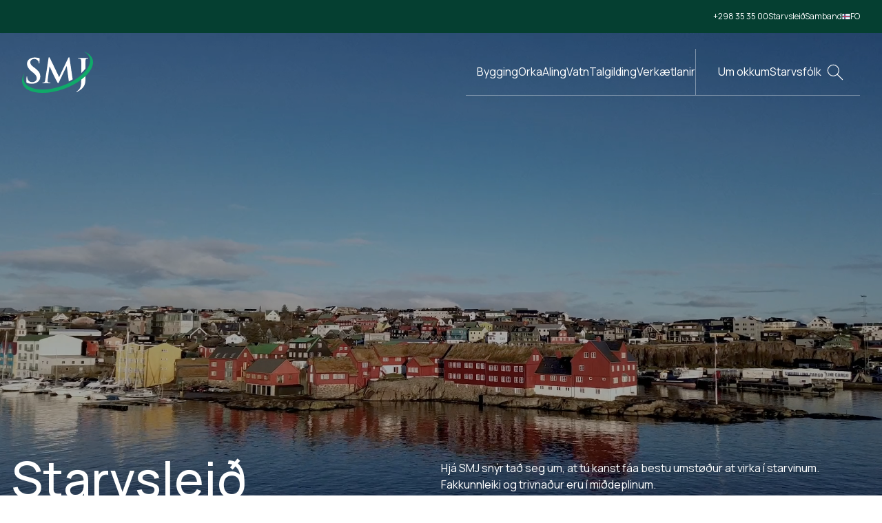

--- FILE ---
content_type: text/html; charset=UTF-8
request_url: https://www.smj.fo/starvsleid/
body_size: 17147
content:
<!DOCTYPE html><html xmlns="http://www.w3.org/1999/xhtml" lang="fo"><head><meta charset="UTF-8" /><link media="all" href="https://www.smj.fo/wp-content/cache/autoptimize/css/autoptimize_04d2368e7137fa71a502c7b664dec271.css" rel="stylesheet"><title>Starvsleið - SMJ</title><meta charset="UTF-8"><meta name="HandheldFriendly" content="true" /><meta name="apple-mobile-web-app-capable" content="YES" /><meta http-equiv="X-UA-Compatible" content="IE=edge,chrome=1"><meta name="viewport" content="width=device-width, initial-scale=1.0, maximum-scale=1.0, user-scalable=no" /><link rel="shortcut icon" href="https://www.smj.fo/wp-content/themes/lunnar-smj/images/favicon.png" type="image/x-icon" /><link rel="preconnect" href="https://fonts.googleapis.com"><link rel="preconnect" href="https://fonts.gstatic.com" crossorigin><link href="https://fonts.googleapis.com/css2?family=Manrope:wght@400;500;600;700&display=swap" rel="stylesheet"><meta name='robots' content='index, follow, max-image-preview:large, max-snippet:-1, max-video-preview:-1' /><link rel="canonical" href="https://www.smj.fo/starvsleid/" /><meta property="og:locale" content="fo_FO" /><meta property="og:type" content="article" /><meta property="og:title" content="Starvsleið - SMJ" /><meta property="og:description" content="Okkara fólk Starvsfólkini á SMJ eru ymisk, ungdómur og tilkomin, føroyingar og útlendingar. Dentur verður lagdur á gott samanhald. Starvsfólk okkara arbeiða ofta leingi í fyritøkuni. Starvsfólkini eru væl umtókt hjá einum møg. næsta arbeiðsgevara.Starvsfólkini taka stóra ábyrgd, fáa stórt frælsi og hava góðar treytir. Vit broyta samfelagið &#8211; eina verkætlan í senn. Vit skapa [&hellip;]" /><meta property="og:url" content="https://www.smj.fo/starvsleid/" /><meta property="og:site_name" content="SMJ" /><meta property="article:modified_time" content="2024-07-27T11:13:59+00:00" /><meta property="og:image" content="http://www.smj.fo/wp-content/uploads/2023/12/DSC_9775-portrait.jpg" /><meta name="twitter:card" content="summary_large_image" /><meta name="twitter:label1" content="Est. reading time" /><meta name="twitter:data1" content="5 minutes" /> <script type="application/ld+json" class="yoast-schema-graph">{"@context":"https://schema.org","@graph":[{"@type":"WebPage","@id":"https://www.smj.fo/starvsleid/","url":"https://www.smj.fo/starvsleid/","name":"Starvsleið - SMJ","isPartOf":{"@id":"https://www.smj.fo/#website"},"primaryImageOfPage":{"@id":"https://www.smj.fo/starvsleid/#primaryimage"},"image":{"@id":"https://www.smj.fo/starvsleid/#primaryimage"},"thumbnailUrl":"http://www.smj.fo/wp-content/uploads/2023/12/DSC_9775-portrait.jpg","datePublished":"2023-12-06T12:19:55+00:00","dateModified":"2024-07-27T11:13:59+00:00","breadcrumb":{"@id":"https://www.smj.fo/starvsleid/#breadcrumb"},"inLanguage":"fo","potentialAction":[{"@type":"ReadAction","target":["https://www.smj.fo/starvsleid/"]}]},{"@type":"ImageObject","inLanguage":"fo","@id":"https://www.smj.fo/starvsleid/#primaryimage","url":"https://www.smj.fo/wp-content/uploads/2023/12/DSC_9775-portrait.jpg","contentUrl":"https://www.smj.fo/wp-content/uploads/2023/12/DSC_9775-portrait.jpg","width":2560,"height":2386},{"@type":"BreadcrumbList","@id":"https://www.smj.fo/starvsleid/#breadcrumb","itemListElement":[{"@type":"ListItem","position":1,"name":"Home","item":"https://www.smj.fo/"},{"@type":"ListItem","position":2,"name":"Starvsleið"}]},{"@type":"WebSite","@id":"https://www.smj.fo/#website","url":"https://www.smj.fo/","name":"SMJ","description":"","potentialAction":[{"@type":"SearchAction","target":{"@type":"EntryPoint","urlTemplate":"https://www.smj.fo/?s={search_term_string}"},"query-input":{"@type":"PropertyValueSpecification","valueRequired":true,"valueName":"search_term_string"}}],"inLanguage":"fo"}]}</script> <link rel='dns-prefetch' href='//geoip-js.com' /><link rel='dns-prefetch' href='//unpkg.com' /><link rel='dns-prefetch' href='//cdn.jsdelivr.net' /><link rel='dns-prefetch' href='//cdnjs.cloudflare.com' /><link rel='dns-prefetch' href='//maps.googleapis.com' /><link rel="alternate" title="oEmbed (JSON)" type="application/json+oembed" href="https://www.smj.fo/wp-json/oembed/1.0/embed?url=https%3A%2F%2Fwww.smj.fo%2Fstarvsleid%2F" /><link rel="alternate" title="oEmbed (XML)" type="text/xml+oembed" href="https://www.smj.fo/wp-json/oembed/1.0/embed?url=https%3A%2F%2Fwww.smj.fo%2Fstarvsleid%2F&#038;format=xml" /><style id='wp-img-auto-sizes-contain-inline-css' type='text/css'>img:is([sizes=auto i],[sizes^="auto," i]){contain-intrinsic-size:3000px 1500px}
/*# sourceURL=wp-img-auto-sizes-contain-inline-css */</style><style id='wp-emoji-styles-inline-css' type='text/css'>img.wp-smiley, img.emoji {
		display: inline !important;
		border: none !important;
		box-shadow: none !important;
		height: 1em !important;
		width: 1em !important;
		margin: 0 0.07em !important;
		vertical-align: -0.1em !important;
		background: none !important;
		padding: 0 !important;
	}
/*# sourceURL=wp-emoji-styles-inline-css */</style><style id='acf-video-background-style-inline-css' type='text/css'>.lunnar-video-background{display:flex;width:100%;position:relative;min-height:8rem;overflow:hidden;border-top-left-radius:1rem;border-bottom-right-radius:1rem}.lunnar-video-background.alignfull{border-radius:0}.lunnar-video-background .video-placeholder{position:absolute;left:0;top:0;width:100%;height:100%}.lunnar-video-background video{position:absolute;left:0;top:0;width:100%;height:100%;-o-object-fit:cover;object-fit:cover;z-index:2}.lunnar-video-background .video-background--fallback{position:absolute;top:0;left:0;width:100%;height:100%;-o-object-fit:cover;object-fit:cover;z-index:1}.lunnar-video-background .lunnar-video-background--content{width:100%;height:100%;position:relative;z-index:10}
/*# sourceURL=https://www.smj.fo/wp-content/themes/lunnar-smj/css/block-video-background.min.css */</style><style id='acf-job-descriptions-style-inline-css' type='text/css'>.lunnar-job-descriptions{display:flex;flex-direction:column;width:100%}.lunnar-job-descriptions .job-description--item{width:100%;display:flex;flex-direction:column;padding:2rem 1.25rem;border-top:1px solid var(--color-grey-50);gap:1.25rem;transition:all .3s ease-in-out;text-decoration:none}.lunnar-job-descriptions .job-description--item:hover{cursor:pointer;background-color:var(--color-grey-50)}@media(min-width: 768px){.lunnar-job-descriptions .job-description--item{flex-direction:row;gap:0;justify-content:space-between;align-items:center}}.lunnar-job-descriptions .job-description--item:last-child{border-bottom:1px solid var(--color-grey-50)}.lunnar-job-descriptions .job-description--item .job-description--text{display:flex;flex-direction:column;gap:1rem}.lunnar-job-descriptions .job-description--item .job-description--text .job-description--info{display:flex;gap:1.25rem;color:var(--color-grey-300)}.lunnar-job-descriptions .job-description--item .job-description--text h4{margin:0}.lunnar-job-descriptions .job-description--item .job-description--text .job-description--date{display:flex;gap:.75rem;font-size:.75rem;color:var(--color-grey-200)}.lunnar-job-descriptions .job-description--item .job-description--text .job-description--date .job-description--deadline{color:var(--color-grey-300)}
/*# sourceURL=https://www.smj.fo/wp-content/themes/lunnar-smj/css/block-job-descriptions.min.css */</style><style id='wp-block-cover-inline-css' type='text/css'>.wp-block-cover,.wp-block-cover-image{align-items:center;background-position:50%;box-sizing:border-box;display:flex;justify-content:center;min-height:430px;overflow:hidden;overflow:clip;padding:1em;position:relative}.wp-block-cover .has-background-dim:not([class*=-background-color]),.wp-block-cover-image .has-background-dim:not([class*=-background-color]),.wp-block-cover-image.has-background-dim:not([class*=-background-color]),.wp-block-cover.has-background-dim:not([class*=-background-color]){background-color:#000}.wp-block-cover .has-background-dim.has-background-gradient,.wp-block-cover-image .has-background-dim.has-background-gradient{background-color:initial}.wp-block-cover-image.has-background-dim:before,.wp-block-cover.has-background-dim:before{background-color:inherit;content:""}.wp-block-cover .wp-block-cover__background,.wp-block-cover .wp-block-cover__gradient-background,.wp-block-cover-image .wp-block-cover__background,.wp-block-cover-image .wp-block-cover__gradient-background,.wp-block-cover-image.has-background-dim:not(.has-background-gradient):before,.wp-block-cover.has-background-dim:not(.has-background-gradient):before{bottom:0;left:0;opacity:.5;position:absolute;right:0;top:0}.wp-block-cover-image.has-background-dim.has-background-dim-10 .wp-block-cover__background,.wp-block-cover-image.has-background-dim.has-background-dim-10 .wp-block-cover__gradient-background,.wp-block-cover-image.has-background-dim.has-background-dim-10:not(.has-background-gradient):before,.wp-block-cover.has-background-dim.has-background-dim-10 .wp-block-cover__background,.wp-block-cover.has-background-dim.has-background-dim-10 .wp-block-cover__gradient-background,.wp-block-cover.has-background-dim.has-background-dim-10:not(.has-background-gradient):before{opacity:.1}.wp-block-cover-image.has-background-dim.has-background-dim-20 .wp-block-cover__background,.wp-block-cover-image.has-background-dim.has-background-dim-20 .wp-block-cover__gradient-background,.wp-block-cover-image.has-background-dim.has-background-dim-20:not(.has-background-gradient):before,.wp-block-cover.has-background-dim.has-background-dim-20 .wp-block-cover__background,.wp-block-cover.has-background-dim.has-background-dim-20 .wp-block-cover__gradient-background,.wp-block-cover.has-background-dim.has-background-dim-20:not(.has-background-gradient):before{opacity:.2}.wp-block-cover-image.has-background-dim.has-background-dim-30 .wp-block-cover__background,.wp-block-cover-image.has-background-dim.has-background-dim-30 .wp-block-cover__gradient-background,.wp-block-cover-image.has-background-dim.has-background-dim-30:not(.has-background-gradient):before,.wp-block-cover.has-background-dim.has-background-dim-30 .wp-block-cover__background,.wp-block-cover.has-background-dim.has-background-dim-30 .wp-block-cover__gradient-background,.wp-block-cover.has-background-dim.has-background-dim-30:not(.has-background-gradient):before{opacity:.3}.wp-block-cover-image.has-background-dim.has-background-dim-40 .wp-block-cover__background,.wp-block-cover-image.has-background-dim.has-background-dim-40 .wp-block-cover__gradient-background,.wp-block-cover-image.has-background-dim.has-background-dim-40:not(.has-background-gradient):before,.wp-block-cover.has-background-dim.has-background-dim-40 .wp-block-cover__background,.wp-block-cover.has-background-dim.has-background-dim-40 .wp-block-cover__gradient-background,.wp-block-cover.has-background-dim.has-background-dim-40:not(.has-background-gradient):before{opacity:.4}.wp-block-cover-image.has-background-dim.has-background-dim-50 .wp-block-cover__background,.wp-block-cover-image.has-background-dim.has-background-dim-50 .wp-block-cover__gradient-background,.wp-block-cover-image.has-background-dim.has-background-dim-50:not(.has-background-gradient):before,.wp-block-cover.has-background-dim.has-background-dim-50 .wp-block-cover__background,.wp-block-cover.has-background-dim.has-background-dim-50 .wp-block-cover__gradient-background,.wp-block-cover.has-background-dim.has-background-dim-50:not(.has-background-gradient):before{opacity:.5}.wp-block-cover-image.has-background-dim.has-background-dim-60 .wp-block-cover__background,.wp-block-cover-image.has-background-dim.has-background-dim-60 .wp-block-cover__gradient-background,.wp-block-cover-image.has-background-dim.has-background-dim-60:not(.has-background-gradient):before,.wp-block-cover.has-background-dim.has-background-dim-60 .wp-block-cover__background,.wp-block-cover.has-background-dim.has-background-dim-60 .wp-block-cover__gradient-background,.wp-block-cover.has-background-dim.has-background-dim-60:not(.has-background-gradient):before{opacity:.6}.wp-block-cover-image.has-background-dim.has-background-dim-70 .wp-block-cover__background,.wp-block-cover-image.has-background-dim.has-background-dim-70 .wp-block-cover__gradient-background,.wp-block-cover-image.has-background-dim.has-background-dim-70:not(.has-background-gradient):before,.wp-block-cover.has-background-dim.has-background-dim-70 .wp-block-cover__background,.wp-block-cover.has-background-dim.has-background-dim-70 .wp-block-cover__gradient-background,.wp-block-cover.has-background-dim.has-background-dim-70:not(.has-background-gradient):before{opacity:.7}.wp-block-cover-image.has-background-dim.has-background-dim-80 .wp-block-cover__background,.wp-block-cover-image.has-background-dim.has-background-dim-80 .wp-block-cover__gradient-background,.wp-block-cover-image.has-background-dim.has-background-dim-80:not(.has-background-gradient):before,.wp-block-cover.has-background-dim.has-background-dim-80 .wp-block-cover__background,.wp-block-cover.has-background-dim.has-background-dim-80 .wp-block-cover__gradient-background,.wp-block-cover.has-background-dim.has-background-dim-80:not(.has-background-gradient):before{opacity:.8}.wp-block-cover-image.has-background-dim.has-background-dim-90 .wp-block-cover__background,.wp-block-cover-image.has-background-dim.has-background-dim-90 .wp-block-cover__gradient-background,.wp-block-cover-image.has-background-dim.has-background-dim-90:not(.has-background-gradient):before,.wp-block-cover.has-background-dim.has-background-dim-90 .wp-block-cover__background,.wp-block-cover.has-background-dim.has-background-dim-90 .wp-block-cover__gradient-background,.wp-block-cover.has-background-dim.has-background-dim-90:not(.has-background-gradient):before{opacity:.9}.wp-block-cover-image.has-background-dim.has-background-dim-100 .wp-block-cover__background,.wp-block-cover-image.has-background-dim.has-background-dim-100 .wp-block-cover__gradient-background,.wp-block-cover-image.has-background-dim.has-background-dim-100:not(.has-background-gradient):before,.wp-block-cover.has-background-dim.has-background-dim-100 .wp-block-cover__background,.wp-block-cover.has-background-dim.has-background-dim-100 .wp-block-cover__gradient-background,.wp-block-cover.has-background-dim.has-background-dim-100:not(.has-background-gradient):before{opacity:1}.wp-block-cover .wp-block-cover__background.has-background-dim.has-background-dim-0,.wp-block-cover .wp-block-cover__gradient-background.has-background-dim.has-background-dim-0,.wp-block-cover-image .wp-block-cover__background.has-background-dim.has-background-dim-0,.wp-block-cover-image .wp-block-cover__gradient-background.has-background-dim.has-background-dim-0{opacity:0}.wp-block-cover .wp-block-cover__background.has-background-dim.has-background-dim-10,.wp-block-cover .wp-block-cover__gradient-background.has-background-dim.has-background-dim-10,.wp-block-cover-image .wp-block-cover__background.has-background-dim.has-background-dim-10,.wp-block-cover-image .wp-block-cover__gradient-background.has-background-dim.has-background-dim-10{opacity:.1}.wp-block-cover .wp-block-cover__background.has-background-dim.has-background-dim-20,.wp-block-cover .wp-block-cover__gradient-background.has-background-dim.has-background-dim-20,.wp-block-cover-image .wp-block-cover__background.has-background-dim.has-background-dim-20,.wp-block-cover-image .wp-block-cover__gradient-background.has-background-dim.has-background-dim-20{opacity:.2}.wp-block-cover .wp-block-cover__background.has-background-dim.has-background-dim-30,.wp-block-cover .wp-block-cover__gradient-background.has-background-dim.has-background-dim-30,.wp-block-cover-image .wp-block-cover__background.has-background-dim.has-background-dim-30,.wp-block-cover-image .wp-block-cover__gradient-background.has-background-dim.has-background-dim-30{opacity:.3}.wp-block-cover .wp-block-cover__background.has-background-dim.has-background-dim-40,.wp-block-cover .wp-block-cover__gradient-background.has-background-dim.has-background-dim-40,.wp-block-cover-image .wp-block-cover__background.has-background-dim.has-background-dim-40,.wp-block-cover-image .wp-block-cover__gradient-background.has-background-dim.has-background-dim-40{opacity:.4}.wp-block-cover .wp-block-cover__background.has-background-dim.has-background-dim-50,.wp-block-cover .wp-block-cover__gradient-background.has-background-dim.has-background-dim-50,.wp-block-cover-image .wp-block-cover__background.has-background-dim.has-background-dim-50,.wp-block-cover-image .wp-block-cover__gradient-background.has-background-dim.has-background-dim-50{opacity:.5}.wp-block-cover .wp-block-cover__background.has-background-dim.has-background-dim-60,.wp-block-cover .wp-block-cover__gradient-background.has-background-dim.has-background-dim-60,.wp-block-cover-image .wp-block-cover__background.has-background-dim.has-background-dim-60,.wp-block-cover-image .wp-block-cover__gradient-background.has-background-dim.has-background-dim-60{opacity:.6}.wp-block-cover .wp-block-cover__background.has-background-dim.has-background-dim-70,.wp-block-cover .wp-block-cover__gradient-background.has-background-dim.has-background-dim-70,.wp-block-cover-image .wp-block-cover__background.has-background-dim.has-background-dim-70,.wp-block-cover-image .wp-block-cover__gradient-background.has-background-dim.has-background-dim-70{opacity:.7}.wp-block-cover .wp-block-cover__background.has-background-dim.has-background-dim-80,.wp-block-cover .wp-block-cover__gradient-background.has-background-dim.has-background-dim-80,.wp-block-cover-image .wp-block-cover__background.has-background-dim.has-background-dim-80,.wp-block-cover-image .wp-block-cover__gradient-background.has-background-dim.has-background-dim-80{opacity:.8}.wp-block-cover .wp-block-cover__background.has-background-dim.has-background-dim-90,.wp-block-cover .wp-block-cover__gradient-background.has-background-dim.has-background-dim-90,.wp-block-cover-image .wp-block-cover__background.has-background-dim.has-background-dim-90,.wp-block-cover-image .wp-block-cover__gradient-background.has-background-dim.has-background-dim-90{opacity:.9}.wp-block-cover .wp-block-cover__background.has-background-dim.has-background-dim-100,.wp-block-cover .wp-block-cover__gradient-background.has-background-dim.has-background-dim-100,.wp-block-cover-image .wp-block-cover__background.has-background-dim.has-background-dim-100,.wp-block-cover-image .wp-block-cover__gradient-background.has-background-dim.has-background-dim-100{opacity:1}.wp-block-cover-image.alignleft,.wp-block-cover-image.alignright,.wp-block-cover.alignleft,.wp-block-cover.alignright{max-width:420px;width:100%}.wp-block-cover-image.aligncenter,.wp-block-cover-image.alignleft,.wp-block-cover-image.alignright,.wp-block-cover.aligncenter,.wp-block-cover.alignleft,.wp-block-cover.alignright{display:flex}.wp-block-cover .wp-block-cover__inner-container,.wp-block-cover-image .wp-block-cover__inner-container{color:inherit;position:relative;width:100%}.wp-block-cover-image.is-position-top-left,.wp-block-cover.is-position-top-left{align-items:flex-start;justify-content:flex-start}.wp-block-cover-image.is-position-top-center,.wp-block-cover.is-position-top-center{align-items:flex-start;justify-content:center}.wp-block-cover-image.is-position-top-right,.wp-block-cover.is-position-top-right{align-items:flex-start;justify-content:flex-end}.wp-block-cover-image.is-position-center-left,.wp-block-cover.is-position-center-left{align-items:center;justify-content:flex-start}.wp-block-cover-image.is-position-center-center,.wp-block-cover.is-position-center-center{align-items:center;justify-content:center}.wp-block-cover-image.is-position-center-right,.wp-block-cover.is-position-center-right{align-items:center;justify-content:flex-end}.wp-block-cover-image.is-position-bottom-left,.wp-block-cover.is-position-bottom-left{align-items:flex-end;justify-content:flex-start}.wp-block-cover-image.is-position-bottom-center,.wp-block-cover.is-position-bottom-center{align-items:flex-end;justify-content:center}.wp-block-cover-image.is-position-bottom-right,.wp-block-cover.is-position-bottom-right{align-items:flex-end;justify-content:flex-end}.wp-block-cover-image.has-custom-content-position.has-custom-content-position .wp-block-cover__inner-container,.wp-block-cover.has-custom-content-position.has-custom-content-position .wp-block-cover__inner-container{margin:0}.wp-block-cover-image.has-custom-content-position.has-custom-content-position.is-position-bottom-left .wp-block-cover__inner-container,.wp-block-cover-image.has-custom-content-position.has-custom-content-position.is-position-bottom-right .wp-block-cover__inner-container,.wp-block-cover-image.has-custom-content-position.has-custom-content-position.is-position-center-left .wp-block-cover__inner-container,.wp-block-cover-image.has-custom-content-position.has-custom-content-position.is-position-center-right .wp-block-cover__inner-container,.wp-block-cover-image.has-custom-content-position.has-custom-content-position.is-position-top-left .wp-block-cover__inner-container,.wp-block-cover-image.has-custom-content-position.has-custom-content-position.is-position-top-right .wp-block-cover__inner-container,.wp-block-cover.has-custom-content-position.has-custom-content-position.is-position-bottom-left .wp-block-cover__inner-container,.wp-block-cover.has-custom-content-position.has-custom-content-position.is-position-bottom-right .wp-block-cover__inner-container,.wp-block-cover.has-custom-content-position.has-custom-content-position.is-position-center-left .wp-block-cover__inner-container,.wp-block-cover.has-custom-content-position.has-custom-content-position.is-position-center-right .wp-block-cover__inner-container,.wp-block-cover.has-custom-content-position.has-custom-content-position.is-position-top-left .wp-block-cover__inner-container,.wp-block-cover.has-custom-content-position.has-custom-content-position.is-position-top-right .wp-block-cover__inner-container{margin:0;width:auto}.wp-block-cover .wp-block-cover__image-background,.wp-block-cover video.wp-block-cover__video-background,.wp-block-cover-image .wp-block-cover__image-background,.wp-block-cover-image video.wp-block-cover__video-background{border:none;bottom:0;box-shadow:none;height:100%;left:0;margin:0;max-height:none;max-width:none;object-fit:cover;outline:none;padding:0;position:absolute;right:0;top:0;width:100%}.wp-block-cover-image.has-parallax,.wp-block-cover.has-parallax,.wp-block-cover__image-background.has-parallax,video.wp-block-cover__video-background.has-parallax{background-attachment:fixed;background-repeat:no-repeat;background-size:cover}@supports (-webkit-touch-callout:inherit){.wp-block-cover-image.has-parallax,.wp-block-cover.has-parallax,.wp-block-cover__image-background.has-parallax,video.wp-block-cover__video-background.has-parallax{background-attachment:scroll}}@media (prefers-reduced-motion:reduce){.wp-block-cover-image.has-parallax,.wp-block-cover.has-parallax,.wp-block-cover__image-background.has-parallax,video.wp-block-cover__video-background.has-parallax{background-attachment:scroll}}.wp-block-cover-image.is-repeated,.wp-block-cover.is-repeated,.wp-block-cover__image-background.is-repeated,video.wp-block-cover__video-background.is-repeated{background-repeat:repeat;background-size:auto}.wp-block-cover-image-text,.wp-block-cover-image-text a,.wp-block-cover-image-text a:active,.wp-block-cover-image-text a:focus,.wp-block-cover-image-text a:hover,.wp-block-cover-text,.wp-block-cover-text a,.wp-block-cover-text a:active,.wp-block-cover-text a:focus,.wp-block-cover-text a:hover,section.wp-block-cover-image h2,section.wp-block-cover-image h2 a,section.wp-block-cover-image h2 a:active,section.wp-block-cover-image h2 a:focus,section.wp-block-cover-image h2 a:hover{color:#fff}.wp-block-cover-image .wp-block-cover.has-left-content{justify-content:flex-start}.wp-block-cover-image .wp-block-cover.has-right-content{justify-content:flex-end}.wp-block-cover-image.has-left-content .wp-block-cover-image-text,.wp-block-cover.has-left-content .wp-block-cover-text,section.wp-block-cover-image.has-left-content>h2{margin-left:0;text-align:left}.wp-block-cover-image.has-right-content .wp-block-cover-image-text,.wp-block-cover.has-right-content .wp-block-cover-text,section.wp-block-cover-image.has-right-content>h2{margin-right:0;text-align:right}.wp-block-cover .wp-block-cover-text,.wp-block-cover-image .wp-block-cover-image-text,section.wp-block-cover-image>h2{font-size:2em;line-height:1.25;margin-bottom:0;max-width:840px;padding:.44em;text-align:center;z-index:1}:where(.wp-block-cover-image:not(.has-text-color)),:where(.wp-block-cover:not(.has-text-color)){color:#fff}:where(.wp-block-cover-image.is-light:not(.has-text-color)),:where(.wp-block-cover.is-light:not(.has-text-color)){color:#000}:root :where(.wp-block-cover h1:not(.has-text-color)),:root :where(.wp-block-cover h2:not(.has-text-color)),:root :where(.wp-block-cover h3:not(.has-text-color)),:root :where(.wp-block-cover h4:not(.has-text-color)),:root :where(.wp-block-cover h5:not(.has-text-color)),:root :where(.wp-block-cover h6:not(.has-text-color)),:root :where(.wp-block-cover p:not(.has-text-color)){color:inherit}body:not(.editor-styles-wrapper) .wp-block-cover:not(.wp-block-cover:has(.wp-block-cover__background+.wp-block-cover__inner-container)) .wp-block-cover__image-background,body:not(.editor-styles-wrapper) .wp-block-cover:not(.wp-block-cover:has(.wp-block-cover__background+.wp-block-cover__inner-container)) .wp-block-cover__video-background{z-index:0}body:not(.editor-styles-wrapper) .wp-block-cover:not(.wp-block-cover:has(.wp-block-cover__background+.wp-block-cover__inner-container)) .wp-block-cover__background,body:not(.editor-styles-wrapper) .wp-block-cover:not(.wp-block-cover:has(.wp-block-cover__background+.wp-block-cover__inner-container)) .wp-block-cover__gradient-background,body:not(.editor-styles-wrapper) .wp-block-cover:not(.wp-block-cover:has(.wp-block-cover__background+.wp-block-cover__inner-container)) .wp-block-cover__inner-container,body:not(.editor-styles-wrapper) .wp-block-cover:not(.wp-block-cover:has(.wp-block-cover__background+.wp-block-cover__inner-container)).has-background-dim:not(.has-background-gradient):before{z-index:1}.has-modal-open body:not(.editor-styles-wrapper) .wp-block-cover:not(.wp-block-cover:has(.wp-block-cover__background+.wp-block-cover__inner-container)) .wp-block-cover__inner-container{z-index:auto}
/*# sourceURL=https://www.smj.fo/wp-includes/blocks/cover/style.min.css */</style><style id='wp-block-image-inline-css' type='text/css'>.wp-block-image>a,.wp-block-image>figure>a{display:inline-block}.wp-block-image img{box-sizing:border-box;height:auto;max-width:100%;vertical-align:bottom}@media not (prefers-reduced-motion){.wp-block-image img.hide{visibility:hidden}.wp-block-image img.show{animation:show-content-image .4s}}.wp-block-image[style*=border-radius] img,.wp-block-image[style*=border-radius]>a{border-radius:inherit}.wp-block-image.has-custom-border img{box-sizing:border-box}.wp-block-image.aligncenter{text-align:center}.wp-block-image.alignfull>a,.wp-block-image.alignwide>a{width:100%}.wp-block-image.alignfull img,.wp-block-image.alignwide img{height:auto;width:100%}.wp-block-image .aligncenter,.wp-block-image .alignleft,.wp-block-image .alignright,.wp-block-image.aligncenter,.wp-block-image.alignleft,.wp-block-image.alignright{display:table}.wp-block-image .aligncenter>figcaption,.wp-block-image .alignleft>figcaption,.wp-block-image .alignright>figcaption,.wp-block-image.aligncenter>figcaption,.wp-block-image.alignleft>figcaption,.wp-block-image.alignright>figcaption{caption-side:bottom;display:table-caption}.wp-block-image .alignleft{float:left;margin:.5em 1em .5em 0}.wp-block-image .alignright{float:right;margin:.5em 0 .5em 1em}.wp-block-image .aligncenter{margin-left:auto;margin-right:auto}.wp-block-image :where(figcaption){margin-bottom:1em;margin-top:.5em}.wp-block-image.is-style-circle-mask img{border-radius:9999px}@supports ((-webkit-mask-image:none) or (mask-image:none)) or (-webkit-mask-image:none){.wp-block-image.is-style-circle-mask img{border-radius:0;-webkit-mask-image:url('data:image/svg+xml;utf8,<svg viewBox="0 0 100 100" xmlns="http://www.w3.org/2000/svg"><circle cx="50" cy="50" r="50"/></svg>');mask-image:url('data:image/svg+xml;utf8,<svg viewBox="0 0 100 100" xmlns="http://www.w3.org/2000/svg"><circle cx="50" cy="50" r="50"/></svg>');mask-mode:alpha;-webkit-mask-position:center;mask-position:center;-webkit-mask-repeat:no-repeat;mask-repeat:no-repeat;-webkit-mask-size:contain;mask-size:contain}}:root :where(.wp-block-image.is-style-rounded img,.wp-block-image .is-style-rounded img){border-radius:9999px}.wp-block-image figure{margin:0}.wp-lightbox-container{display:flex;flex-direction:column;position:relative}.wp-lightbox-container img{cursor:zoom-in}.wp-lightbox-container img:hover+button{opacity:1}.wp-lightbox-container button{align-items:center;backdrop-filter:blur(16px) saturate(180%);background-color:#5a5a5a40;border:none;border-radius:4px;cursor:zoom-in;display:flex;height:20px;justify-content:center;opacity:0;padding:0;position:absolute;right:16px;text-align:center;top:16px;width:20px;z-index:100}@media not (prefers-reduced-motion){.wp-lightbox-container button{transition:opacity .2s ease}}.wp-lightbox-container button:focus-visible{outline:3px auto #5a5a5a40;outline:3px auto -webkit-focus-ring-color;outline-offset:3px}.wp-lightbox-container button:hover{cursor:pointer;opacity:1}.wp-lightbox-container button:focus{opacity:1}.wp-lightbox-container button:focus,.wp-lightbox-container button:hover,.wp-lightbox-container button:not(:hover):not(:active):not(.has-background){background-color:#5a5a5a40;border:none}.wp-lightbox-overlay{box-sizing:border-box;cursor:zoom-out;height:100vh;left:0;overflow:hidden;position:fixed;top:0;visibility:hidden;width:100%;z-index:100000}.wp-lightbox-overlay .close-button{align-items:center;cursor:pointer;display:flex;justify-content:center;min-height:40px;min-width:40px;padding:0;position:absolute;right:calc(env(safe-area-inset-right) + 16px);top:calc(env(safe-area-inset-top) + 16px);z-index:5000000}.wp-lightbox-overlay .close-button:focus,.wp-lightbox-overlay .close-button:hover,.wp-lightbox-overlay .close-button:not(:hover):not(:active):not(.has-background){background:none;border:none}.wp-lightbox-overlay .lightbox-image-container{height:var(--wp--lightbox-container-height);left:50%;overflow:hidden;position:absolute;top:50%;transform:translate(-50%,-50%);transform-origin:top left;width:var(--wp--lightbox-container-width);z-index:9999999999}.wp-lightbox-overlay .wp-block-image{align-items:center;box-sizing:border-box;display:flex;height:100%;justify-content:center;margin:0;position:relative;transform-origin:0 0;width:100%;z-index:3000000}.wp-lightbox-overlay .wp-block-image img{height:var(--wp--lightbox-image-height);min-height:var(--wp--lightbox-image-height);min-width:var(--wp--lightbox-image-width);width:var(--wp--lightbox-image-width)}.wp-lightbox-overlay .wp-block-image figcaption{display:none}.wp-lightbox-overlay button{background:none;border:none}.wp-lightbox-overlay .scrim{background-color:#fff;height:100%;opacity:.9;position:absolute;width:100%;z-index:2000000}.wp-lightbox-overlay.active{visibility:visible}@media not (prefers-reduced-motion){.wp-lightbox-overlay.active{animation:turn-on-visibility .25s both}.wp-lightbox-overlay.active img{animation:turn-on-visibility .35s both}.wp-lightbox-overlay.show-closing-animation:not(.active){animation:turn-off-visibility .35s both}.wp-lightbox-overlay.show-closing-animation:not(.active) img{animation:turn-off-visibility .25s both}.wp-lightbox-overlay.zoom.active{animation:none;opacity:1;visibility:visible}.wp-lightbox-overlay.zoom.active .lightbox-image-container{animation:lightbox-zoom-in .4s}.wp-lightbox-overlay.zoom.active .lightbox-image-container img{animation:none}.wp-lightbox-overlay.zoom.active .scrim{animation:turn-on-visibility .4s forwards}.wp-lightbox-overlay.zoom.show-closing-animation:not(.active){animation:none}.wp-lightbox-overlay.zoom.show-closing-animation:not(.active) .lightbox-image-container{animation:lightbox-zoom-out .4s}.wp-lightbox-overlay.zoom.show-closing-animation:not(.active) .lightbox-image-container img{animation:none}.wp-lightbox-overlay.zoom.show-closing-animation:not(.active) .scrim{animation:turn-off-visibility .4s forwards}}@keyframes show-content-image{0%{visibility:hidden}99%{visibility:hidden}to{visibility:visible}}@keyframes turn-on-visibility{0%{opacity:0}to{opacity:1}}@keyframes turn-off-visibility{0%{opacity:1;visibility:visible}99%{opacity:0;visibility:visible}to{opacity:0;visibility:hidden}}@keyframes lightbox-zoom-in{0%{transform:translate(calc((-100vw + var(--wp--lightbox-scrollbar-width))/2 + var(--wp--lightbox-initial-left-position)),calc(-50vh + var(--wp--lightbox-initial-top-position))) scale(var(--wp--lightbox-scale))}to{transform:translate(-50%,-50%) scale(1)}}@keyframes lightbox-zoom-out{0%{transform:translate(-50%,-50%) scale(1);visibility:visible}99%{visibility:visible}to{transform:translate(calc((-100vw + var(--wp--lightbox-scrollbar-width))/2 + var(--wp--lightbox-initial-left-position)),calc(-50vh + var(--wp--lightbox-initial-top-position))) scale(var(--wp--lightbox-scale));visibility:hidden}}
/*# sourceURL=https://www.smj.fo/wp-includes/blocks/image/style.min.css */</style><style id='wp-block-image-theme-inline-css' type='text/css'>:root :where(.wp-block-image figcaption){color:#555;font-size:13px;text-align:center}.is-dark-theme :root :where(.wp-block-image figcaption){color:#ffffffa6}.wp-block-image{margin:0 0 1em}
/*# sourceURL=https://www.smj.fo/wp-includes/blocks/image/theme.min.css */</style><style id='wp-block-buttons-inline-css' type='text/css'>.wp-block-buttons{box-sizing:border-box}.wp-block-buttons.is-vertical{flex-direction:column}.wp-block-buttons.is-vertical>.wp-block-button:last-child{margin-bottom:0}.wp-block-buttons>.wp-block-button{display:inline-block;margin:0}.wp-block-buttons.is-content-justification-left{justify-content:flex-start}.wp-block-buttons.is-content-justification-left.is-vertical{align-items:flex-start}.wp-block-buttons.is-content-justification-center{justify-content:center}.wp-block-buttons.is-content-justification-center.is-vertical{align-items:center}.wp-block-buttons.is-content-justification-right{justify-content:flex-end}.wp-block-buttons.is-content-justification-right.is-vertical{align-items:flex-end}.wp-block-buttons.is-content-justification-space-between{justify-content:space-between}.wp-block-buttons.aligncenter{text-align:center}.wp-block-buttons:not(.is-content-justification-space-between,.is-content-justification-right,.is-content-justification-left,.is-content-justification-center) .wp-block-button.aligncenter{margin-left:auto;margin-right:auto;width:100%}.wp-block-buttons[style*=text-decoration] .wp-block-button,.wp-block-buttons[style*=text-decoration] .wp-block-button__link{text-decoration:inherit}.wp-block-buttons.has-custom-font-size .wp-block-button__link{font-size:inherit}.wp-block-buttons .wp-block-button__link{width:100%}.wp-block-button.aligncenter{text-align:center}
/*# sourceURL=https://www.smj.fo/wp-includes/blocks/buttons/style.min.css */</style><style id='wp-block-columns-inline-css' type='text/css'>.wp-block-columns{box-sizing:border-box;display:flex;flex-wrap:wrap!important}@media (min-width:782px){.wp-block-columns{flex-wrap:nowrap!important}}.wp-block-columns{align-items:normal!important}.wp-block-columns.are-vertically-aligned-top{align-items:flex-start}.wp-block-columns.are-vertically-aligned-center{align-items:center}.wp-block-columns.are-vertically-aligned-bottom{align-items:flex-end}@media (max-width:781px){.wp-block-columns:not(.is-not-stacked-on-mobile)>.wp-block-column{flex-basis:100%!important}}@media (min-width:782px){.wp-block-columns:not(.is-not-stacked-on-mobile)>.wp-block-column{flex-basis:0;flex-grow:1}.wp-block-columns:not(.is-not-stacked-on-mobile)>.wp-block-column[style*=flex-basis]{flex-grow:0}}.wp-block-columns.is-not-stacked-on-mobile{flex-wrap:nowrap!important}.wp-block-columns.is-not-stacked-on-mobile>.wp-block-column{flex-basis:0;flex-grow:1}.wp-block-columns.is-not-stacked-on-mobile>.wp-block-column[style*=flex-basis]{flex-grow:0}:where(.wp-block-columns){margin-bottom:1.75em}:where(.wp-block-columns.has-background){padding:1.25em 2.375em}.wp-block-column{flex-grow:1;min-width:0;overflow-wrap:break-word;word-break:break-word}.wp-block-column.is-vertically-aligned-top{align-self:flex-start}.wp-block-column.is-vertically-aligned-center{align-self:center}.wp-block-column.is-vertically-aligned-bottom{align-self:flex-end}.wp-block-column.is-vertically-aligned-stretch{align-self:stretch}.wp-block-column.is-vertically-aligned-bottom,.wp-block-column.is-vertically-aligned-center,.wp-block-column.is-vertically-aligned-top{width:100%}
/*# sourceURL=https://www.smj.fo/wp-includes/blocks/columns/style.min.css */</style><style id='wp-block-group-inline-css' type='text/css'>.wp-block-group{box-sizing:border-box}:where(.wp-block-group.wp-block-group-is-layout-constrained){position:relative}
/*# sourceURL=https://www.smj.fo/wp-includes/blocks/group/style.min.css */</style><style id='wp-block-group-theme-inline-css' type='text/css'>:where(.wp-block-group.has-background){padding:1.25em 2.375em}
/*# sourceURL=https://www.smj.fo/wp-includes/blocks/group/theme.min.css */</style><style id='wp-block-spacer-inline-css' type='text/css'>.wp-block-spacer{clear:both}
/*# sourceURL=https://www.smj.fo/wp-includes/blocks/spacer/style.min.css */</style><style id='global-styles-inline-css' type='text/css'>:root{--wp--preset--aspect-ratio--square: 1;--wp--preset--aspect-ratio--4-3: 4/3;--wp--preset--aspect-ratio--3-4: 3/4;--wp--preset--aspect-ratio--3-2: 3/2;--wp--preset--aspect-ratio--2-3: 2/3;--wp--preset--aspect-ratio--16-9: 16/9;--wp--preset--aspect-ratio--9-16: 9/16;--wp--preset--color--black: #000000;--wp--preset--color--cyan-bluish-gray: #abb8c3;--wp--preset--color--white: #ffffff;--wp--preset--color--pale-pink: #f78da7;--wp--preset--color--vivid-red: #cf2e2e;--wp--preset--color--luminous-vivid-orange: #ff6900;--wp--preset--color--luminous-vivid-amber: #fcb900;--wp--preset--color--light-green-cyan: #7bdcb5;--wp--preset--color--vivid-green-cyan: #00d084;--wp--preset--color--pale-cyan-blue: #8ed1fc;--wp--preset--color--vivid-cyan-blue: #0693e3;--wp--preset--color--vivid-purple: #9b51e0;--wp--preset--color--dark: var(--color-dark);--wp--preset--color--deep-green: var(--color-deep-green);--wp--preset--color--fresh-green: var(--color-fresh-green);--wp--preset--color--smudged-blue: var(--color-smudged-blue);--wp--preset--color--blue: var(--color-blue);--wp--preset--color--grey: var(--color-grey);--wp--preset--color--grey-200: var(--color-grey-200);--wp--preset--color--deep-green-50: var(--color-deep-green-50);--wp--preset--color--smudged-blue-50: var(--color-smudged-blue-50);--wp--preset--color--light-grey: var(--color-light-grey);--wp--preset--gradient--vivid-cyan-blue-to-vivid-purple: linear-gradient(135deg,rgb(6,147,227) 0%,rgb(155,81,224) 100%);--wp--preset--gradient--light-green-cyan-to-vivid-green-cyan: linear-gradient(135deg,rgb(122,220,180) 0%,rgb(0,208,130) 100%);--wp--preset--gradient--luminous-vivid-amber-to-luminous-vivid-orange: linear-gradient(135deg,rgb(252,185,0) 0%,rgb(255,105,0) 100%);--wp--preset--gradient--luminous-vivid-orange-to-vivid-red: linear-gradient(135deg,rgb(255,105,0) 0%,rgb(207,46,46) 100%);--wp--preset--gradient--very-light-gray-to-cyan-bluish-gray: linear-gradient(135deg,rgb(238,238,238) 0%,rgb(169,184,195) 100%);--wp--preset--gradient--cool-to-warm-spectrum: linear-gradient(135deg,rgb(74,234,220) 0%,rgb(151,120,209) 20%,rgb(207,42,186) 40%,rgb(238,44,130) 60%,rgb(251,105,98) 80%,rgb(254,248,76) 100%);--wp--preset--gradient--blush-light-purple: linear-gradient(135deg,rgb(255,206,236) 0%,rgb(152,150,240) 100%);--wp--preset--gradient--blush-bordeaux: linear-gradient(135deg,rgb(254,205,165) 0%,rgb(254,45,45) 50%,rgb(107,0,62) 100%);--wp--preset--gradient--luminous-dusk: linear-gradient(135deg,rgb(255,203,112) 0%,rgb(199,81,192) 50%,rgb(65,88,208) 100%);--wp--preset--gradient--pale-ocean: linear-gradient(135deg,rgb(255,245,203) 0%,rgb(182,227,212) 50%,rgb(51,167,181) 100%);--wp--preset--gradient--electric-grass: linear-gradient(135deg,rgb(202,248,128) 0%,rgb(113,206,126) 100%);--wp--preset--gradient--midnight: linear-gradient(135deg,rgb(2,3,129) 0%,rgb(40,116,252) 100%);--wp--preset--font-size--small: 14px;--wp--preset--font-size--medium: 20px;--wp--preset--font-size--large: 18px;--wp--preset--font-size--x-large: 42px;--wp--preset--font-size--normal: var(--font-size);--wp--preset--font-family--font: var(--font);--wp--preset--spacing--20: 0.44rem;--wp--preset--spacing--30: 0.67rem;--wp--preset--spacing--40: 1rem;--wp--preset--spacing--50: 1.5rem;--wp--preset--spacing--60: 2.25rem;--wp--preset--spacing--70: 3.38rem;--wp--preset--spacing--80: 5.06rem;--wp--preset--shadow--natural: 6px 6px 9px rgba(0, 0, 0, 0.2);--wp--preset--shadow--deep: 12px 12px 50px rgba(0, 0, 0, 0.4);--wp--preset--shadow--sharp: 6px 6px 0px rgba(0, 0, 0, 0.2);--wp--preset--shadow--outlined: 6px 6px 0px -3px rgb(255, 255, 255), 6px 6px rgb(0, 0, 0);--wp--preset--shadow--crisp: 6px 6px 0px rgb(0, 0, 0);}:root { --wp--style--global--content-size: var(--container);--wp--style--global--wide-size: var(--container-wide); }:where(body) { margin: 0; }.wp-site-blocks > .alignleft { float: left; margin-right: 2em; }.wp-site-blocks > .alignright { float: right; margin-left: 2em; }.wp-site-blocks > .aligncenter { justify-content: center; margin-left: auto; margin-right: auto; }:where(.is-layout-flex){gap: 0.5em;}:where(.is-layout-grid){gap: 0.5em;}.is-layout-flow > .alignleft{float: left;margin-inline-start: 0;margin-inline-end: 2em;}.is-layout-flow > .alignright{float: right;margin-inline-start: 2em;margin-inline-end: 0;}.is-layout-flow > .aligncenter{margin-left: auto !important;margin-right: auto !important;}.is-layout-constrained > .alignleft{float: left;margin-inline-start: 0;margin-inline-end: 2em;}.is-layout-constrained > .alignright{float: right;margin-inline-start: 2em;margin-inline-end: 0;}.is-layout-constrained > .aligncenter{margin-left: auto !important;margin-right: auto !important;}.is-layout-constrained > :where(:not(.alignleft):not(.alignright):not(.alignfull)){max-width: var(--wp--style--global--content-size);margin-left: auto !important;margin-right: auto !important;}.is-layout-constrained > .alignwide{max-width: var(--wp--style--global--wide-size);}body .is-layout-flex{display: flex;}.is-layout-flex{flex-wrap: wrap;align-items: center;}.is-layout-flex > :is(*, div){margin: 0;}body .is-layout-grid{display: grid;}.is-layout-grid > :is(*, div){margin: 0;}body{background-color: var(--color-white);font-family: var(--font);font-size: var(--font-size);line-height: 1.7;padding-top: 0px;padding-right: 0px;padding-bottom: 0px;padding-left: 0px;}a:where(:not(.wp-element-button)){color: var(--color-link);text-decoration: underline;}h1{font-size: var(--font-size-h1);line-height: var(--font-size-h1);}h2{font-size: var(--font-size-h2);line-height: normal;}h3{font-size: var(--font-size-h3);line-height: var(--font-size-h3);}h4{font-size: var(--font-size-h4);line-height: var(--font-size-h4);}:root :where(.wp-element-button, .wp-block-button__link){background-color: #32373c;border-width: 0;color: #fff;font-family: inherit;font-size: inherit;font-style: inherit;font-weight: inherit;letter-spacing: inherit;line-height: inherit;padding-top: calc(0.667em + 2px);padding-right: calc(1.333em + 2px);padding-bottom: calc(0.667em + 2px);padding-left: calc(1.333em + 2px);text-decoration: none;text-transform: inherit;}.has-black-color{color: var(--wp--preset--color--black) !important;}.has-cyan-bluish-gray-color{color: var(--wp--preset--color--cyan-bluish-gray) !important;}.has-white-color{color: var(--wp--preset--color--white) !important;}.has-pale-pink-color{color: var(--wp--preset--color--pale-pink) !important;}.has-vivid-red-color{color: var(--wp--preset--color--vivid-red) !important;}.has-luminous-vivid-orange-color{color: var(--wp--preset--color--luminous-vivid-orange) !important;}.has-luminous-vivid-amber-color{color: var(--wp--preset--color--luminous-vivid-amber) !important;}.has-light-green-cyan-color{color: var(--wp--preset--color--light-green-cyan) !important;}.has-vivid-green-cyan-color{color: var(--wp--preset--color--vivid-green-cyan) !important;}.has-pale-cyan-blue-color{color: var(--wp--preset--color--pale-cyan-blue) !important;}.has-vivid-cyan-blue-color{color: var(--wp--preset--color--vivid-cyan-blue) !important;}.has-vivid-purple-color{color: var(--wp--preset--color--vivid-purple) !important;}.has-dark-color{color: var(--wp--preset--color--dark) !important;}.has-deep-green-color{color: var(--wp--preset--color--deep-green) !important;}.has-fresh-green-color{color: var(--wp--preset--color--fresh-green) !important;}.has-smudged-blue-color{color: var(--wp--preset--color--smudged-blue) !important;}.has-blue-color{color: var(--wp--preset--color--blue) !important;}.has-grey-color{color: var(--wp--preset--color--grey) !important;}.has-grey-200-color{color: var(--wp--preset--color--grey-200) !important;}.has-deep-green-50-color{color: var(--wp--preset--color--deep-green-50) !important;}.has-smudged-blue-50-color{color: var(--wp--preset--color--smudged-blue-50) !important;}.has-light-grey-color{color: var(--wp--preset--color--light-grey) !important;}.has-black-background-color{background-color: var(--wp--preset--color--black) !important;}.has-cyan-bluish-gray-background-color{background-color: var(--wp--preset--color--cyan-bluish-gray) !important;}.has-white-background-color{background-color: var(--wp--preset--color--white) !important;}.has-pale-pink-background-color{background-color: var(--wp--preset--color--pale-pink) !important;}.has-vivid-red-background-color{background-color: var(--wp--preset--color--vivid-red) !important;}.has-luminous-vivid-orange-background-color{background-color: var(--wp--preset--color--luminous-vivid-orange) !important;}.has-luminous-vivid-amber-background-color{background-color: var(--wp--preset--color--luminous-vivid-amber) !important;}.has-light-green-cyan-background-color{background-color: var(--wp--preset--color--light-green-cyan) !important;}.has-vivid-green-cyan-background-color{background-color: var(--wp--preset--color--vivid-green-cyan) !important;}.has-pale-cyan-blue-background-color{background-color: var(--wp--preset--color--pale-cyan-blue) !important;}.has-vivid-cyan-blue-background-color{background-color: var(--wp--preset--color--vivid-cyan-blue) !important;}.has-vivid-purple-background-color{background-color: var(--wp--preset--color--vivid-purple) !important;}.has-dark-background-color{background-color: var(--wp--preset--color--dark) !important;}.has-deep-green-background-color{background-color: var(--wp--preset--color--deep-green) !important;}.has-fresh-green-background-color{background-color: var(--wp--preset--color--fresh-green) !important;}.has-smudged-blue-background-color{background-color: var(--wp--preset--color--smudged-blue) !important;}.has-blue-background-color{background-color: var(--wp--preset--color--blue) !important;}.has-grey-background-color{background-color: var(--wp--preset--color--grey) !important;}.has-grey-200-background-color{background-color: var(--wp--preset--color--grey-200) !important;}.has-deep-green-50-background-color{background-color: var(--wp--preset--color--deep-green-50) !important;}.has-smudged-blue-50-background-color{background-color: var(--wp--preset--color--smudged-blue-50) !important;}.has-light-grey-background-color{background-color: var(--wp--preset--color--light-grey) !important;}.has-black-border-color{border-color: var(--wp--preset--color--black) !important;}.has-cyan-bluish-gray-border-color{border-color: var(--wp--preset--color--cyan-bluish-gray) !important;}.has-white-border-color{border-color: var(--wp--preset--color--white) !important;}.has-pale-pink-border-color{border-color: var(--wp--preset--color--pale-pink) !important;}.has-vivid-red-border-color{border-color: var(--wp--preset--color--vivid-red) !important;}.has-luminous-vivid-orange-border-color{border-color: var(--wp--preset--color--luminous-vivid-orange) !important;}.has-luminous-vivid-amber-border-color{border-color: var(--wp--preset--color--luminous-vivid-amber) !important;}.has-light-green-cyan-border-color{border-color: var(--wp--preset--color--light-green-cyan) !important;}.has-vivid-green-cyan-border-color{border-color: var(--wp--preset--color--vivid-green-cyan) !important;}.has-pale-cyan-blue-border-color{border-color: var(--wp--preset--color--pale-cyan-blue) !important;}.has-vivid-cyan-blue-border-color{border-color: var(--wp--preset--color--vivid-cyan-blue) !important;}.has-vivid-purple-border-color{border-color: var(--wp--preset--color--vivid-purple) !important;}.has-dark-border-color{border-color: var(--wp--preset--color--dark) !important;}.has-deep-green-border-color{border-color: var(--wp--preset--color--deep-green) !important;}.has-fresh-green-border-color{border-color: var(--wp--preset--color--fresh-green) !important;}.has-smudged-blue-border-color{border-color: var(--wp--preset--color--smudged-blue) !important;}.has-blue-border-color{border-color: var(--wp--preset--color--blue) !important;}.has-grey-border-color{border-color: var(--wp--preset--color--grey) !important;}.has-grey-200-border-color{border-color: var(--wp--preset--color--grey-200) !important;}.has-deep-green-50-border-color{border-color: var(--wp--preset--color--deep-green-50) !important;}.has-smudged-blue-50-border-color{border-color: var(--wp--preset--color--smudged-blue-50) !important;}.has-light-grey-border-color{border-color: var(--wp--preset--color--light-grey) !important;}.has-vivid-cyan-blue-to-vivid-purple-gradient-background{background: var(--wp--preset--gradient--vivid-cyan-blue-to-vivid-purple) !important;}.has-light-green-cyan-to-vivid-green-cyan-gradient-background{background: var(--wp--preset--gradient--light-green-cyan-to-vivid-green-cyan) !important;}.has-luminous-vivid-amber-to-luminous-vivid-orange-gradient-background{background: var(--wp--preset--gradient--luminous-vivid-amber-to-luminous-vivid-orange) !important;}.has-luminous-vivid-orange-to-vivid-red-gradient-background{background: var(--wp--preset--gradient--luminous-vivid-orange-to-vivid-red) !important;}.has-very-light-gray-to-cyan-bluish-gray-gradient-background{background: var(--wp--preset--gradient--very-light-gray-to-cyan-bluish-gray) !important;}.has-cool-to-warm-spectrum-gradient-background{background: var(--wp--preset--gradient--cool-to-warm-spectrum) !important;}.has-blush-light-purple-gradient-background{background: var(--wp--preset--gradient--blush-light-purple) !important;}.has-blush-bordeaux-gradient-background{background: var(--wp--preset--gradient--blush-bordeaux) !important;}.has-luminous-dusk-gradient-background{background: var(--wp--preset--gradient--luminous-dusk) !important;}.has-pale-ocean-gradient-background{background: var(--wp--preset--gradient--pale-ocean) !important;}.has-electric-grass-gradient-background{background: var(--wp--preset--gradient--electric-grass) !important;}.has-midnight-gradient-background{background: var(--wp--preset--gradient--midnight) !important;}.has-small-font-size{font-size: var(--wp--preset--font-size--small) !important;}.has-medium-font-size{font-size: var(--wp--preset--font-size--medium) !important;}.has-large-font-size{font-size: var(--wp--preset--font-size--large) !important;}.has-x-large-font-size{font-size: var(--wp--preset--font-size--x-large) !important;}.has-normal-font-size{font-size: var(--wp--preset--font-size--normal) !important;}.has-font-font-family{font-family: var(--wp--preset--font-family--font) !important;}
:where(.wp-block-columns.is-layout-flex){gap: 2em;}:where(.wp-block-columns.is-layout-grid){gap: 2em;}
/*# sourceURL=global-styles-inline-css */</style><style id='core-block-supports-inline-css' type='text/css'>.wp-elements-3870189da3aeb88eadd492958ce8e3e9 a:where(:not(.wp-element-button)){color:var(--wp--preset--color--white);}.wp-container-core-columns-is-layout-9d6595d7{flex-wrap:nowrap;}.wp-container-core-buttons-is-layout-16018d1d{justify-content:center;}
/*# sourceURL=core-block-supports-inline-css */</style><link rel='stylesheet' id='aos-css-css' href='https://unpkg.com/aos@2.3.1/dist/aos.css?ver=1.2.7' type='text/css' media='all' /><link rel='stylesheet' id='swiper-css-css' href='https://cdn.jsdelivr.net/npm/swiper@9/swiper-bundle.min.css?ver=1.2.7' type='text/css' media='all' /><link rel='stylesheet' id='magnific-css-css' href='https://cdnjs.cloudflare.com/ajax/libs/magnific-popup.js/1.0.0/magnific-popup.min.css?ver=6.9' type='text/css' media='all' /> <script type="text/javascript" id="wpml-cookie-js-extra">var wpml_cookies = {"wp-wpml_current_language":{"value":"fo-fo","expires":1,"path":"/"}};
var wpml_cookies = {"wp-wpml_current_language":{"value":"fo-fo","expires":1,"path":"/"}};
//# sourceURL=wpml-cookie-js-extra</script> <script type="text/javascript" src="https://www.smj.fo/wp-content/cache/autoptimize/js/autoptimize_single_f3606e4db5e156a1b086bcfeb3b2d9b4.js?ver=486900" id="wpml-cookie-js" defer="defer" data-wp-strategy="defer"></script> <script type="text/javascript" src="//geoip-js.com/js/apis/geoip2/v2.1/geoip2.js?ver=1.0" id="geoip-js"></script> <script type="text/javascript" id="geo-director-js-js-extra">var geoDirectorSettings = {"languages":{"kl-gl":{"iso_code":"gl","url":"http://www.smj.fo/kl-gl/"},"fo-fo":{"iso_code":"fo","url":"http://www.smj.fo/"},"en":{"iso_code":"gb,us","url":"http://www.smj.fo/en/"},"da":{"iso_code":"dk","url":"http://www.smj.fo/da/"}},"fallback_language":"en","currentLanguage":"fo-fo","websiteUrl":"https://www.smj.fo"};
//# sourceURL=geo-director-js-js-extra</script> <script type="text/javascript" src="https://www.smj.fo/wp-content/cache/autoptimize/js/autoptimize_single_9420bf698e62cb41c45bb7a9b4642503.js?ver=1.0" id="geo-director-js-js"></script> <script type="text/javascript" src="https://www.smj.fo/wp-includes/js/jquery/jquery.min.js?ver=3.7.1" id="jquery-core-js"></script> <script type="text/javascript" src="https://www.smj.fo/wp-includes/js/jquery/jquery-migrate.min.js?ver=3.4.1" id="jquery-migrate-js"></script> <script type="text/javascript" id="algolia-index-name-js-after">var algolia_index_name = 'production_fo-fo';
//# sourceURL=algolia-index-name-js-after</script> <script type="text/javascript" id="algolia-id-js-after">var algolia_application_id = 'KJ21W3I3UM'; var algolia_api_key = 'e32104b33249813e815df704c86194d9';
//# sourceURL=algolia-id-js-after</script> <link rel="https://api.w.org/" href="https://www.smj.fo/wp-json/" /><link rel="alternate" title="JSON" type="application/json" href="https://www.smj.fo/wp-json/wp/v2/pages/643" /><link rel="EditURI" type="application/rsd+xml" title="RSD" href="https://www.smj.fo/xmlrpc.php?rsd" /><meta name="generator" content="WordPress 6.9" /><link rel='shortlink' href='https://www.smj.fo/?p=643' /><meta name="generator" content="WPML ver:4.8.6 stt:12,1,66,67;" /> <script defer data-domain="smj.fo" src="https://plausible.io/js/script.js"></script> </head><body class="wp-singular page-template-default page page-id-643 wp-theme-lunnar-smj page-starvsleid "><div id="body-wrapper"><div id="corp-menu"><nav><ul id="menu-corp-menu" class="menu"><li id="menu-item-23" class="menu-item menu-item-type-custom menu-item-object-custom menu-item-23"><a href="tel:+298%20353500">+298 35 35 00</a></li><li id="menu-item-645" class="menu-item menu-item-type-post_type menu-item-object-page current-menu-item page_item page-item-643 current_page_item menu-item-645"><a href="https://www.smj.fo/starvsleid/" aria-current="page">Starvsleið</a></li><li id="menu-item-27" class="menu-item menu-item-type-post_type menu-item-object-page menu-item-27"><a href="https://www.smj.fo/samband/">Samband</a></li></ul></nav><div class="lang-wrapper"><div class="lang-switch"> <img src="https://flagsapi.com/FO/flat/64.png" alt="FO" /> fo</div><div class="lang-selector"> <a href="https://www.smj.fo/kl-gl/atorfimmi-ingerlavik/"><div> <img src="https://flagsapi.com/GL/flat/64.png" alt="GL" /></div> gl </a> <a href="https://www.smj.fo/da/karriere/"><div> <img src="https://flagsapi.com/DK/flat/64.png" alt="DK" /></div> dk </a> <a href="https://www.smj.fo/en/starvsleid/"><div> <img src="https://flagsapi.com/GB/flat/64.png" alt="EN" /></div> en </a></div></div></div><div id="nav-header" ><div class="header-content"> <a href="https://www.smj.fo" class="header-logo"> <img src="https://www.smj.fo/wp-content/themes/lunnar-smj/images/logo.svg" class="injectable" /> </a><div class="header-nav"><nav><ul id="menu-main-menu" class="menu"><li id="menu-item-654" class="menu-item menu-item-type-post_type menu-item-object-page menu-item-654"><a href="https://www.smj.fo/bygging/">Bygging</a></li><li id="menu-item-655" class="menu-item menu-item-type-post_type menu-item-object-page menu-item-655"><a href="https://www.smj.fo/orka/">Orka</a></li><li id="menu-item-657" class="menu-item menu-item-type-post_type menu-item-object-page menu-item-657"><a href="https://www.smj.fo/aling/">Aling</a></li><li id="menu-item-656" class="menu-item menu-item-type-post_type menu-item-object-page menu-item-656"><a href="https://www.smj.fo/vatn/">Vatn</a></li><li id="menu-item-7905" class="menu-item menu-item-type-post_type menu-item-object-page menu-item-7905"><a href="https://www.smj.fo/talgilding/">Talgilding</a></li><li id="menu-item-8350" class="menu-item menu-item-type-post_type menu-item-object-page menu-item-8350"><a href="https://www.smj.fo/verkaetlanir/">Verkætlanir</a></li><li id="menu-item-658" class="menu-item menu-item-type-post_type menu-item-object-page menu-item-658"><a href="https://www.smj.fo/um-okkum/">Um okkum</a></li><li id="menu-item-659" class="menu-item menu-item-type-post_type menu-item-object-page menu-item-659"><a href="https://www.smj.fo/starvsfolk/">Starvsfólk</a></li></ul></nav> <a href="#" class="header-search"> <img src="https://www.smj.fo/wp-content/themes/lunnar-smj/images/icon-search.svg" class="injectable" /> </a> <a href="#" class="menu-button"> <span class="menu-is-closed"><img src="https://www.smj.fo/wp-content/themes/lunnar-smj/images/icon-menu.svg" class="injectable" /></span> <span class="menu-is-open"><img src="https://www.smj.fo/wp-content/themes/lunnar-smj/images/icon-close.svg" class="injectable" /></span> </a></div></div></div><section id="search-overlay" :class="{open: searchOpen}"><div class="search-container"><div class="search-input-container"><div class="clear-text-icon"> <img src="https://www.smj.fo/wp-content/themes/lunnar-smj/images/icon-search.svg" class="injectable" /></div> <input type="text" autocomplete="off" v-model="searchValue" placeholder="Leita" /><div class="close-search-icon"> <img src="https://www.smj.fo/wp-content/themes/lunnar-smj/images/icon-close.svg" class="injectable" /></div></div><div v-if="showResults && searchResults.length == 0" class="no-results">Einki úrslit</div><div class="search-results-container" :class="{show: renderResultsContainer}"><div v-show="showResults" class="search-results"> <a v-for="(result, index) in searchResults" :key="index" :href="result.url" class="search-result-item" :data_type="result.post_type" :data_id="result.post_id"><div class="content-wrapper"><div v-if="result.thumbnail && result.post_type === 'employee'" class="content-image"> <img :src="result.thumbnail"></div><div class="content-content"><p class="title">{{result.post_title}}</p><p v-if="result.content" class="content">{{handleContent(result.content)}}</p><p v-if="result.job">{{ result.job }}</p><div class="search-result--rows"><div v-if="result.phone" class="search-result--row"><div class="search-result--row-title"> Telefon</div><p>{{ result.phone }}</p></div><div v-if="result.email" class="search-result--row"><div class="search-result--row-title"> Teldupostur</div><p>{{ result.email }}</p></div></div></div></div> </a></div></div><div v-show="showResults && searchResults.length > 0" class="pagination-bottom"><div @click="previousPage" class="prev-page" :class="{disabled: !hasPrevious}"><div class="icon-wrapper"> <img src="https://www.smj.fo/wp-content/themes/lunnar-smj/images/icon-arrow.svg" class="injectable" /></div></div><div v-show="showResults && searchResults.length > 0" class="pagination"><div class="number-of-hits"> {{currentPage * pageSize + 1}} - {{pageSize * (currentPage + 1) > numberOfResults ? numberOfResults : pageSize * (currentPage + 1)}} úrslit av {{numberOfResults}}</div></div><div @click="nextPage" class="next-page" :class="{disabled: !hasNext}"><div class="icon-wrapper"> <img src="https://www.smj.fo/wp-content/themes/lunnar-smj/images/icon-arrow.svg" class="injectable" /></div></div></div></div><div class="search-bg"></div></section><div class="lunnar-menu"><div class="lunnar-menu--content alignwide"><div class="lunnar-menu--header"><div class="lunnar-menu--header-logo"> <img src="https://www.smj.fo/wp-content/themes/lunnar-smj/images/logo.svg" class="injectable" /></div><div class="lunnar-menu--close"> <img src="https://www.smj.fo/wp-content/themes/lunnar-smj/images/icon-close.svg" class="injectable" /></div></div><div class="lunnar-menu--content--menus"><ul id="menu-main-menu-1" class="menu"><li class="menu-item menu-item-type-post_type menu-item-object-page menu-item-654"><a href="https://www.smj.fo/bygging/">Bygging</a></li><li class="menu-item menu-item-type-post_type menu-item-object-page menu-item-655"><a href="https://www.smj.fo/orka/">Orka</a></li><li class="menu-item menu-item-type-post_type menu-item-object-page menu-item-657"><a href="https://www.smj.fo/aling/">Aling</a></li><li class="menu-item menu-item-type-post_type menu-item-object-page menu-item-656"><a href="https://www.smj.fo/vatn/">Vatn</a></li><li class="menu-item menu-item-type-post_type menu-item-object-page menu-item-7905"><a href="https://www.smj.fo/talgilding/">Talgilding</a></li><li class="menu-item menu-item-type-post_type menu-item-object-page menu-item-8350"><a href="https://www.smj.fo/verkaetlanir/">Verkætlanir</a></li><li class="menu-item menu-item-type-post_type menu-item-object-page menu-item-658"><a href="https://www.smj.fo/um-okkum/">Um okkum</a></li><li class="menu-item menu-item-type-post_type menu-item-object-page menu-item-659"><a href="https://www.smj.fo/starvsfolk/">Starvsfólk</a></li></ul></div></div></div><main class="post-page"></h1><div id="video-background_block_83b0c659376f1a78e11aee5e7e6ced5e" class="lunnar-video-background alignfull"><div class="video-placeholder" data-video-src="https://player.vimeo.com/progressive_redirect/playback/897139340/rendition/1080p/file.mp4?loc=external&#038;log_user=0&#038;signature=a830f90bb6803110e70caad83deb10f7ab6c63c045ded5901617d411f60ad7e8" style=""></div><div class="lunnar-video-background--content" style=""><div class="acf-innerblocks-container"><div class="wp-block-cover alignfull is-light has-custom-content-position is-position-bottom-center has-white-color has-text-color has-link-color wp-elements-3870189da3aeb88eadd492958ce8e3e9" style="min-height:760px;aspect-ratio:unset;"><span aria-hidden="true" class="wp-block-cover__background has-background-dim-30 has-background-dim"></span><div class="wp-block-cover__inner-container is-layout-constrained wp-block-cover-is-layout-constrained"><div class="wp-block-columns are-vertically-aligned-bottom is-layout-flex wp-container-core-columns-is-layout-9d6595d7 wp-block-columns-is-layout-flex"><div class="wp-block-column is-vertically-aligned-bottom is-layout-flow wp-block-column-is-layout-flow"><h1 class="wp-block-heading">Starvsleið</h1></div><div class="wp-block-column is-vertically-aligned-bottom is-layout-flow wp-block-column-is-layout-flow"><p>Hjá SMJ snýr tað seg um, at tú kanst fáa bestu umstøður at virka í starvinum. <br>Fakkunnleiki og trivnaður eru í miðdeplinum.</p></div></div><div style="height:60px" aria-hidden="true" class="wp-block-spacer"></div></div></div></div></div></div><div style="height:69px" aria-hidden="true" class="wp-block-spacer"></div><div class="wp-block-columns is-layout-flex wp-container-core-columns-is-layout-9d6595d7 wp-block-columns-is-layout-flex"><div class="wp-block-column is-layout-flow wp-block-column-is-layout-flow" style="flex-basis:33.33%"><h2 class="wp-block-heading">Okkara fólk</h2><p>Starvsfólkini á SMJ eru ymisk, ungdómur og tilkomin, føroyingar og útlendingar. Dentur verður lagdur á gott samanhald. Starvsfólk okkara  arbeiða ofta leingi í fyritøkuni. Starvsfólkini eru væl umtókt hjá einum møg. næsta arbeiðsgevara.<br>Starvsfólkini taka stóra ábyrgd, fáa stórt frælsi og hava góðar treytir.</p></div><div class="wp-block-column is-layout-flow wp-block-column-is-layout-flow" style="flex-basis:66.66%"><h2 class="wp-block-heading" style="font-style:normal;font-weight:400">Vit broyta samfelagið &#8211; eina verkætlan í senn. Vit skapa umstøður til betri gagnnýtslu av tilfeingi, til trivnað í bygningum, til at ídnaðarvirkir kunnu framleiða við minni umhvørvisárinum.</h2></div></div><div style="height:100px" aria-hidden="true" class="wp-block-spacer"></div><div class="wp-block-columns is-layout-flex wp-container-core-columns-is-layout-9d6595d7 wp-block-columns-is-layout-flex"><div class="wp-block-column is-layout-flow wp-block-column-is-layout-flow"><figure class="wp-block-image size-full is-resized quote"><img fetchpriority="high" decoding="async" width="2560" height="2386" src="https://www.smj.fo/wp-content/uploads/2023/12/DSC_9775-portrait.jpg" alt="" class="wp-image-2769" style="width:543px;height:auto" srcset="https://www.smj.fo/wp-content/uploads/2023/12/DSC_9775-portrait.jpg 2560w, https://www.smj.fo/wp-content/uploads/2023/12/DSC_9775-portrait-800x746.jpg 800w, https://www.smj.fo/wp-content/uploads/2023/12/DSC_9775-portrait-1600x1491.jpg 1600w, https://www.smj.fo/wp-content/uploads/2023/12/DSC_9775-portrait-768x716.jpg 768w, https://www.smj.fo/wp-content/uploads/2023/12/DSC_9775-portrait-1536x1432.jpg 1536w, https://www.smj.fo/wp-content/uploads/2023/12/DSC_9775-portrait-2048x1909.jpg 2048w" sizes="(max-width: 2560px) 100vw, 2560px" /><figcaption class="wp-element-caption">Sambært Petur Martin eru arbeiðsuppgávurnar bæði spennandi og mennandi. Hann hevur uppgávur í Íslandi, Danmark og Føroyum, og honum dámar at ferðast í arbeiðsørindum nú og tá og møta nýggjum fólkum.</figcaption></figure></div><div class="wp-block-column is-layout-flow wp-block-column-is-layout-flow" style="flex-basis:50px"></div><div class="wp-block-column is-vertically-aligned-center is-layout-flow wp-block-column-is-layout-flow"><h2 class="wp-block-heading">Hitt Petur Martin</h2><p>Petur Martin byrjaði hjá KJ-elráð í 2008 og hevur arbeitt í felagnum síðani, eisini eftir at KJ-elráð og SMJ løgdu saman í 2014.</p><p>Dagliga arbeiðir Petur Martin við verkætlanarleiðslu, automatión, so sum BMS/CTS og SRO, og annars við el sum heild.</p><p>Til tíður fyllir verkætlanarleiðsla meira, har hansara uppgávur ofta eru at samskipa og leggja til rættis, og at hava samskifti við kundar og vinnuna sum heild. Aðrar tíðir fær hann møguleika at fordjúpa seg í tí, sum er hansara sergrein. Hann sigur, at tað besta við at arbeiða hjá SMJ er, at arbeiðið er sera fjølbroytt, og uppgávurnar eru spennandi og avbjóðandi.</p><p>Petur Martin hevur verið við, tá tey einans vóru trý fólk hjá KJ-elráð, og til hann nú hevur fleiri enn 50 starvsfelagar, eisini í ymiskum londum. Hann lýsir ferðina sum spennandi og hugaliga, og er errin av at hava verið partur av gongdini seinastu árini.</p></div></div><div style="height:160px" aria-hidden="true" class="wp-block-spacer"></div><div class="wp-block-columns is-layout-flex wp-container-core-columns-is-layout-9d6595d7 wp-block-columns-is-layout-flex"><div class="wp-block-column is-vertically-aligned-center is-layout-flow wp-block-column-is-layout-flow"><h2 class="wp-block-heading">Hitt Kristian</h2><p>Kristian er verkfrøðingur, og arbeiður á skrivstovuni í Tórshavn. Hann er útbúgvin maskinverkfrøðingur á Aarhus Universitet, kom í starvsvenjing hjá SMJ í 2020 og fekk síðani fast starv.</p><p>Dagliga arbeiðir Kristian við aliverkætlanum, har hann er við til at projektera RAS-skipanir og tilhoyrandi stuðulsskipanir til smoltstøðir í Føroyum og í grannalondunum. Við støði í útbúgvingini hevur Kristian ment seg til at taka stóra ábyrgd í uppbyggjan av skipanum á smoltstøðum.</p><p>Kristian er sera stinnur í BIM, har hann millum annað hevur stóra ábyrgd fyri, hvussu SMJ skipar seg í eitt nú <em>Revit</em>. Hann vísti tíðliga, dirvi og áræði at standa á odda fyri hesum og hjálpir dagliga sínum starvsfeløgum við BIM/IKT viðurskiftum. Hann hevur ábyrgd av innanhýsis BIM/IKT netverks-bólkinum.</p></div><div class="wp-block-column is-layout-flow wp-block-column-is-layout-flow" style="flex-basis:50px"></div><div class="wp-block-column is-layout-flow wp-block-column-is-layout-flow"><figure class="wp-block-image size-large quote caption-left"><img decoding="async" width="1600" height="1361" src="https://www.smj.fo/wp-content/uploads/2023/12/DSC_9740-1-e1703014428558-1600x1361.jpg" alt="" class="wp-image-2710" srcset="https://www.smj.fo/wp-content/uploads/2023/12/DSC_9740-1-e1703014428558-1600x1361.jpg 1600w, https://www.smj.fo/wp-content/uploads/2023/12/DSC_9740-1-e1703014428558-800x681.jpg 800w, https://www.smj.fo/wp-content/uploads/2023/12/DSC_9740-1-e1703014428558-768x653.jpg 768w, https://www.smj.fo/wp-content/uploads/2023/12/DSC_9740-1-e1703014428558-1536x1307.jpg 1536w, https://www.smj.fo/wp-content/uploads/2023/12/DSC_9740-1-e1703014428558.jpg 2005w" sizes="(max-width: 1600px) 100vw, 1600px" /><figcaption class="wp-element-caption">Tað eru nógvar áhugaverdar og fjølbroyttar uppgávur. Vit hava sera góðar umstøður og felagsskapurin á arbeiðsplássinum er góður. Tað er bæði pláss fyri tí álvarsama í arbeiðsuppgávunum, og teimum stuttligu løtunum.</figcaption></figure></div></div><div style="height:100px" aria-hidden="true" class="wp-block-spacer"></div><h2 class="wp-block-heading alignwide">Tínir fyrimunir</h2><div class="wp-block-columns alignwide is-layout-flex wp-container-core-columns-is-layout-9d6595d7 wp-block-columns-is-layout-flex"><div class="wp-block-column has-light-grey-background-color has-background is-layout-flow wp-block-column-is-layout-flow" style="padding-top:80px;padding-right:24px;padding-bottom:80px;padding-left:24px"><h2 class="wp-block-heading">Góðar treytir</h2><p>Vit hava góð lønarviðurskiftir, tryggingar, javnvág ímillum arbeiðslív og frítíð. Eisini hava vit gjørt nógv burturúr at hava góðar umstøður at virka í.</p><p>Minst 6 vikur frítíð um árið. Møguleiki er eisini at arbeiða skiftandi tíðir, alt eftir hvat passar tær best.</p></div><div class="wp-block-column has-light-grey-background-color has-background is-layout-flow wp-block-column-is-layout-flow" style="padding-top:80px;padding-right:24px;padding-bottom:80px;padding-left:24px"><h2 class="wp-block-heading">Menning</h2><p>Tín menning er okkara menning. Uppgávurnar og tíni mál laga seg til hvørt annað, og royndirnar í hvørji verkætlan geva tær bestu fyritreytir til eina mennandi yrkisleið.</p></div><div class="wp-block-column has-light-grey-background-color has-background is-layout-flow wp-block-column-is-layout-flow" style="padding-top:80px;padding-right:24px;padding-bottom:80px;padding-left:24px"><h2 class="wp-block-heading">Broyta heimin</h2><p>Saman við tínum starvsfelagum broytir tú heimin, eina verkætlan í senn. Títt íkast ger stóran mun og er við til at gagnnýta, endurnýggja, byggja og framleiða á ein betri hátt enn áður. Hetta gera vit saman við okkara kundum í Norðanlondum.</p></div></div><div style="height:100px" aria-hidden="true" class="wp-block-spacer"></div><div class="wp-block-media-text is-stacked-on-mobile"><figure class="wp-block-media-text__media"><img decoding="async" width="1600" height="1066" src="https://www.smj.fo/wp-content/uploads/2024/07/DSC_3957-1600x1066.jpg" alt="" class="wp-image-7428 size-full" srcset="https://www.smj.fo/wp-content/uploads/2024/07/DSC_3957-1600x1066.jpg 1600w, https://www.smj.fo/wp-content/uploads/2024/07/DSC_3957-800x533.jpg 800w, https://www.smj.fo/wp-content/uploads/2024/07/DSC_3957-768x512.jpg 768w, https://www.smj.fo/wp-content/uploads/2024/07/DSC_3957-1536x1024.jpg 1536w, https://www.smj.fo/wp-content/uploads/2024/07/DSC_3957.jpg 2048w" sizes="(max-width: 1600px) 100vw, 1600px" /></figure><div class="wp-block-media-text__content"><h2 class="wp-block-heading">Starvsfólkamenning</h2><p>Vit leggja dent á at viðurkenna og menna dygdirnar hjá hvørjum einstøkum starvsfólki. Hetta er týdningarmikið, tí hvør einstakur hevur ymiskar orsøkir til, hví tey valdu júst sína yrkisleið. Við at skilja og virðismeta hesar ymiskleikar kunnu vit betri stuðla hvørjum einstøkum. Tað er avgerandi fyri okkum, at einstaka starvsfólkið kennir seg virt og stuðlað í starvinum.</p></div></div><div style="height:100px" aria-hidden="true" class="wp-block-spacer"></div><div id="job-descriptions_block_38f99e105a0d85dc5a33d9f45967a312" class="lunnar-job-descriptions"> <a href="https://www.smj.fo/job-description/radgevarar-til-smj/" class="job-description--item"><div class="job-description--text"><h4>Ráðgevarar til SMJ</h4></div><div class="wp-block-button"><div class="wp-block-button__link wp-element-button has-white-color has-fresh-green-background-color">Søk starv</div></div> </a> <a href="https://www.smj.fo/job-description/starvsvenjing-hja-smj/" class="job-description--item"><div class="job-description--text"><h4>Starvsvenjing hjá SMJ</h4></div><div class="wp-block-button"><div class="wp-block-button__link wp-element-button has-white-color has-fresh-green-background-color">Søk starv</div></div> </a></div><div style="height:60px" aria-hidden="true" class="wp-block-spacer"></div><div class="wp-block-group alignfull has-deep-green-50-background-color has-background is-layout-constrained wp-block-group-is-layout-constrained"><div style="height:160px" aria-hidden="true" class="wp-block-spacer"></div><div class="wp-block-columns is-layout-flex wp-container-core-columns-is-layout-9d6595d7 wp-block-columns-is-layout-flex"><div class="wp-block-column is-layout-flow wp-block-column-is-layout-flow" style="flex-basis:33.33%"><h2 class="wp-block-heading">Sært tú ikki tað, tú leitar eftir?</h2><p>Vit eru altíð áhugaði, at hoyra frá fólki, sum hava áhuga í SMJ. Tì skalt tú ikki halda teg aftur at seta teg í samband við okkum.</p></div><div class="wp-block-column is-layout-flow wp-block-column-is-layout-flow" style="flex-basis:66.66%"><p>Starvsfólkini eru miðdepilin hjá SMJ. Vit ganga uppí at samanseta okkara toymi við viðkomandi fakligum kunnleika og persónligum eginleikum.</p><p>Vit eru altíð áhugaði í at hoyra frá fólki, sum hava áhuga í SMJ. Tá tú vendir tær til okkara, send okkum upplýsingar um útbúgving, prógv og CV, og fortel um tínar persónligu eginleikar og motivatión fyri at venda tær til okkara.</p><p>Vit bjóða eisini lestrarstørv og starvsvenjing, umframt samstarv um uppgávur undir hægri lestri.</p><p>Send umsókn til <a href="/cdn-cgi/l/email-protection#d2a1a6b3a0a492a1bfb8fcb4bd"><span class="__cf_email__" data-cfemail="5f2c2b3e2d291f2c3235713930">[email&#160;protected]</span></a>.</p></div></div><div style="height:160px" aria-hidden="true" class="wp-block-spacer"></div></div><div class="wp-block-cover alignfull" style="min-height:742px;aspect-ratio:unset;"><span aria-hidden="true" class="wp-block-cover__background has-background-dim-10 has-background-dim"></span><img decoding="async" width="2560" height="1707" class="wp-block-cover__image-background wp-image-2174" alt="" src="https://www.smj.fo/wp-content/uploads/2023/12/DSC_9902.jpg" data-object-fit="cover" srcset="https://www.smj.fo/wp-content/uploads/2023/12/DSC_9902.jpg 2560w, https://www.smj.fo/wp-content/uploads/2023/12/DSC_9902-800x533.jpg 800w, https://www.smj.fo/wp-content/uploads/2023/12/DSC_9902-1600x1067.jpg 1600w, https://www.smj.fo/wp-content/uploads/2023/12/DSC_9902-768x512.jpg 768w, https://www.smj.fo/wp-content/uploads/2023/12/DSC_9902-1536x1024.jpg 1536w, https://www.smj.fo/wp-content/uploads/2023/12/DSC_9902-2048x1365.jpg 2048w" sizes="(max-width: 2560px) 100vw, 2560px" /><div class="wp-block-cover__inner-container is-layout-constrained wp-block-cover-is-layout-constrained"><div class="wp-block-columns is-layout-flex wp-container-core-columns-is-layout-9d6595d7 wp-block-columns-is-layout-flex"><div class="wp-block-column is-layout-flow wp-block-column-is-layout-flow"><div class="wp-block-group has-deep-green-background-color has-background is-layout-constrained wp-block-group-is-layout-constrained"><h3 class="wp-block-heading has-text-align-center">Gerst partur av toyminum</h3><div style="height:10px" aria-hidden="true" class="wp-block-spacer"></div><div class="wp-block-columns is-layout-flex wp-container-core-columns-is-layout-9d6595d7 wp-block-columns-is-layout-flex"><div class="wp-block-column is-layout-flow wp-block-column-is-layout-flow" style="flex-basis:7%"><p class="has-text-align-left"></p></div><div class="wp-block-column is-layout-flow wp-block-column-is-layout-flow" style="flex-basis:90%"><p>Vit vilja fegin hoyra frá tær, sum hevur áhugað at gerast partur av toyminum. Ring ella skriva til stjórar okkara, Pætur ella Johan.</p><div style="height:10px" aria-hidden="true" class="wp-block-spacer"></div></div><div class="wp-block-column is-layout-flow wp-block-column-is-layout-flow" style="flex-basis:5%"></div></div><div class="wp-block-columns is-layout-flex wp-container-core-columns-is-layout-9d6595d7 wp-block-columns-is-layout-flex"><div class="wp-block-column is-layout-flow wp-block-column-is-layout-flow" style="flex-basis:15%"></div><div class="wp-block-column is-layout-flow wp-block-column-is-layout-flow" style="flex-basis:70%"><p>Pætur, telefon 233500 og teldupost <a href="/cdn-cgi/l/email-protection" class="__cf_email__" data-cfemail="cebeafa48ebda3a4e0a8a1">[email&#160;protected]</a><br>Johan, telefon 233540 og teldupost <a href="/cdn-cgi/l/email-protection" class="__cf_email__" data-cfemail="dcb6b6b69cafb1b6f2bab3">[email&#160;protected]</a></p></div></div><div style="height:32px" aria-hidden="true" class="wp-block-spacer"></div><div class="wp-block-buttons is-content-justification-center is-layout-flex wp-container-core-buttons-is-layout-16018d1d wp-block-buttons-is-layout-flex"></div></div></div><div class="wp-block-column is-layout-flow wp-block-column-is-layout-flow"><div class="wp-block-columns is-layout-flex wp-container-core-columns-is-layout-9d6595d7 wp-block-columns-is-layout-flex"><div class="wp-block-column is-layout-flow wp-block-column-is-layout-flow"></div></div></div></div></div></div></main><div id="footer" class=""><div class="footer-container"><div class="footer-container--inner alignwide"> <a href="https://www.smj.fo" class="footer-logo"> <img src="https://www.smj.fo/wp-content/themes/lunnar-smj/images/logo-white.svg" class="injectable" /> </a><div class="footer-text--container"><div class="footer-cols"><div class="footer-col"><div class="footer-col--heading"> SMJ</div><div class="footer-col--content"><div><a href="https://www.smj.fo/um-okkum/">Um okkum</a></div><div><a href="https://www.smj.fo/sogan/">Søgan</a></div><div><a href="https://www.smj.fo/starvsfolk/">Starvsfólk</a></div><div><a href="https://www.smj.fo/category/news/">Tíðindi</a></div><div><a href="https://www.smj.fo/verkaetlanir/">Verkætlanir</a></div><div><a href="https://www.smj.fo/starvsleid/">Starvsleið</a></div><div></div></div></div><div class="footer-col"><div class="footer-col--heading"> Tænastur</div><div class="footer-col--content"><div><a href="https://www.smj.fo/bygging/">Bygging</a></div><div><a href="https://www.smj.fo/orka/">Orka</a><br /> <a href="https://www.smj.fo/aling/">Aling</a></div><div><a href="https://www.smj.fo/vatn/">Vatn</a></div><div><a href="https://www.smj.fo/talgilding/">Talgilding</a></div></div></div></div><div class="footer-meta--container"><div class="footer-adresses--container"> <img src="https://www.smj.fo/wp-content/themes/lunnar-smj/images/icon-pin.svg" class="injectable" /><div class="footer-adresses"><p><strong>Tórshavn<br /> </strong>Hoyvíksvegur 5<br /> 100 Tórshavn</p><p><strong>Klaksvík<br /> </strong>Klaksvíksvegur 77<br /> 700 Klaksvík</p><p><strong>Keypmannahavn<br /> </strong>Digevej 114<br /> 2300, København S</p></div></div><div class="footer-contact"> <a href="/cdn-cgi/l/email-protection#4c3f21260c3f2126622a23"><div><img src="https://www.smj.fo/wp-content/themes/lunnar-smj/images/icon-at.svg" class="injectable" /></div> <span class="__cf_email__" data-cfemail="2f5c42456f5c4245014940">[email&#160;protected]</span> </a> <a href="tel: +298 35 35 00"><div><img src="https://www.smj.fo/wp-content/themes/lunnar-smj/images/icon-smartphone.svg" class="injectable" /></div> +298 35 35 00 </a> <a href="https://www.linkedin.com/company/smjconsultingengineers"><div><img src="https://www.smj.fo/wp-content/themes/lunnar-smj/images/icon-linkedin.svg" class="injectable" /></div> LinkedIn </a> <a href="https://www.facebook.com/smjradgevandiverkfrodingar"><div><img src="https://www.smj.fo/wp-content/themes/lunnar-smj/images/icon-facebook.svg" class="injectable" /></div> Facebook </a></div></div></div><div class="footer-swoosh"> <img src="https://www.smj.fo/wp-content/themes/lunnar-smj/images/icon-swoosh.svg" class="injectable" /></div></div></div><div class="footer-background"></div></div><div class="by-footer"><div class="by-footer-container alignwide"><div class="by-footer--logo"><div class="footer-lunnar-logo"> <a href="https://www.lunnar.fo" target="_blank"> <img src="https://www.smj.fo/wp-content/themes/lunnar-smj/images/lunnar-logo-white.svg" class="injectable" /> </a></div><div class="footer-copyright"> © 2026 SMJ</div></div><div class="legal-menu"><ul id="menu-footer-menu" class="menu"><li id="menu-item-2934" class="menu-item menu-item-type-post_type menu-item-object-page menu-item-privacy-policy menu-item-2934"><a rel="privacy-policy" href="https://www.smj.fo/privacy-policy/">Privatlívspolitikkur</a></li></ul></div></div></div> <script data-cfasync="false" src="/cdn-cgi/scripts/5c5dd728/cloudflare-static/email-decode.min.js"></script><script>var baseUrl = "https://www.smj.fo";
    var lunnarPageId = 643;</script> </div>  <script type="speculationrules">{"prefetch":[{"source":"document","where":{"and":[{"href_matches":"/*"},{"not":{"href_matches":["/wp-*.php","/wp-admin/*","/wp-content/uploads/*","/wp-content/*","/wp-content/plugins/*","/wp-content/themes/lunnar-smj/*","/*\\?(.+)"]}},{"not":{"selector_matches":"a[rel~=\"nofollow\"]"}},{"not":{"selector_matches":".no-prefetch, .no-prefetch a"}}]},"eagerness":"conservative"}]}</script> <script type="text/javascript" src="https://www.smj.fo/wp-content/plugins/lunnar-focal-cropper/includes/../assets/js/jquery.lazy.min.js?ver=1.0" id="lunnar-focal-crop-lazy-js"></script> <script type="text/javascript" src="https://www.smj.fo/wp-content/plugins/lunnar-focal-cropper/includes/../assets/lunnar-focal-crop.min.js?ver=1.0" id="lunnar-focal-crop-script-js"></script> <script type="text/javascript" src="https://unpkg.com/aos@2.3.1/dist/aos.js?ver=1.2.7" id="aos-js"></script> <script type="text/javascript" src="https://cdn.jsdelivr.net/npm/axios/dist/axios.min.js?ver=1.2.7" id="axios-js"></script> <script type="text/javascript" src="https://cdn.jsdelivr.net/npm/swiper@8/swiper-bundle.min.js?ver=1.2.7" id="swiper-js"></script> <script type="text/javascript" src="https://cdn.jsdelivr.net/npm/vanilla-lazyload@17.3.0/dist/lazyload.min.js?ver=1.2.7" id="lazyload-js"></script> <script type="text/javascript" src="https://cdnjs.cloudflare.com/ajax/libs/magnific-popup.js/1.0.0/jquery.magnific-popup.min.js?ver=1.2.7" id="magnific-js"></script> <script type="text/javascript" src="https://cdn.jsdelivr.net/npm/vue@2.6.14?ver=1.2.7" id="vue-js"></script> <script type="text/javascript" src="https://cdn.jsdelivr.net/npm/fuse.js/dist/fuse.js?ver=1.2.7" id="fuse-js"></script> <script type="text/javascript" src="https://cdn.jsdelivr.net/npm/algoliasearch@4.5.1/dist/algoliasearch-lite.umd.js" id="algolia-js"></script> <script type="text/javascript" src="https://cdn.jsdelivr.net/npm/algoliasearch@4.5.1/dist/algoliasearch-lite.umd.js" id="algolia-search-lite-js"></script> <script type="text/javascript" src="https://www.smj.fo/wp-content/cache/autoptimize/js/autoptimize_single_8c3a3228104db0c56251ec0a9f3f44b4.js?ver=6.9" id="algolia-settings-js"></script> <script type="text/javascript" src="https://www.smj.fo/wp-content/cache/autoptimize/js/autoptimize_single_27ab177e500d1129ba42989534c72467.js" id="search-js"></script> <script type="text/javascript" src="https://maps.googleapis.com/maps/api/js?key=AIzaSyCTY-Ap9ldKfqxUUqFwvwxnCQYot6lsaJA&amp;callback=Function.prototype&amp;ver=1.2.7" id="google-maps-api-js"></script> <script type="text/javascript" src="https://www.smj.fo/wp-content/themes/lunnar-smj/js/svg-inject.min.js?ver=1.2.7" id="svg-inject-js"></script> <script type="text/javascript" src="https://www.smj.fo/wp-content/cache/autoptimize/js/autoptimize_single_503d32e07eae806caecf6c92341229da.js?ver=1.2.7" id="script-js"></script> <script type="text/javascript" src="https://www.smj.fo/wp-content/cache/autoptimize/js/autoptimize_single_31ae6f1cfd0583fdb370d32e7c4c322c.js?ver=1.2.7" id="block-video-background-js"></script> <script id="wp-emoji-settings" type="application/json">{"baseUrl":"https://s.w.org/images/core/emoji/17.0.2/72x72/","ext":".png","svgUrl":"https://s.w.org/images/core/emoji/17.0.2/svg/","svgExt":".svg","source":{"concatemoji":"https://www.smj.fo/wp-includes/js/wp-emoji-release.min.js?ver=6.9"}}</script> <script type="module">/*! This file is auto-generated */
const a=JSON.parse(document.getElementById("wp-emoji-settings").textContent),o=(window._wpemojiSettings=a,"wpEmojiSettingsSupports"),s=["flag","emoji"];function i(e){try{var t={supportTests:e,timestamp:(new Date).valueOf()};sessionStorage.setItem(o,JSON.stringify(t))}catch(e){}}function c(e,t,n){e.clearRect(0,0,e.canvas.width,e.canvas.height),e.fillText(t,0,0);t=new Uint32Array(e.getImageData(0,0,e.canvas.width,e.canvas.height).data);e.clearRect(0,0,e.canvas.width,e.canvas.height),e.fillText(n,0,0);const a=new Uint32Array(e.getImageData(0,0,e.canvas.width,e.canvas.height).data);return t.every((e,t)=>e===a[t])}function p(e,t){e.clearRect(0,0,e.canvas.width,e.canvas.height),e.fillText(t,0,0);var n=e.getImageData(16,16,1,1);for(let e=0;e<n.data.length;e++)if(0!==n.data[e])return!1;return!0}function u(e,t,n,a){switch(t){case"flag":return n(e,"\ud83c\udff3\ufe0f\u200d\u26a7\ufe0f","\ud83c\udff3\ufe0f\u200b\u26a7\ufe0f")?!1:!n(e,"\ud83c\udde8\ud83c\uddf6","\ud83c\udde8\u200b\ud83c\uddf6")&&!n(e,"\ud83c\udff4\udb40\udc67\udb40\udc62\udb40\udc65\udb40\udc6e\udb40\udc67\udb40\udc7f","\ud83c\udff4\u200b\udb40\udc67\u200b\udb40\udc62\u200b\udb40\udc65\u200b\udb40\udc6e\u200b\udb40\udc67\u200b\udb40\udc7f");case"emoji":return!a(e,"\ud83e\u1fac8")}return!1}function f(e,t,n,a){let r;const o=(r="undefined"!=typeof WorkerGlobalScope&&self instanceof WorkerGlobalScope?new OffscreenCanvas(300,150):document.createElement("canvas")).getContext("2d",{willReadFrequently:!0}),s=(o.textBaseline="top",o.font="600 32px Arial",{});return e.forEach(e=>{s[e]=t(o,e,n,a)}),s}function r(e){var t=document.createElement("script");t.src=e,t.defer=!0,document.head.appendChild(t)}a.supports={everything:!0,everythingExceptFlag:!0},new Promise(t=>{let n=function(){try{var e=JSON.parse(sessionStorage.getItem(o));if("object"==typeof e&&"number"==typeof e.timestamp&&(new Date).valueOf()<e.timestamp+604800&&"object"==typeof e.supportTests)return e.supportTests}catch(e){}return null}();if(!n){if("undefined"!=typeof Worker&&"undefined"!=typeof OffscreenCanvas&&"undefined"!=typeof URL&&URL.createObjectURL&&"undefined"!=typeof Blob)try{var e="postMessage("+f.toString()+"("+[JSON.stringify(s),u.toString(),c.toString(),p.toString()].join(",")+"));",a=new Blob([e],{type:"text/javascript"});const r=new Worker(URL.createObjectURL(a),{name:"wpTestEmojiSupports"});return void(r.onmessage=e=>{i(n=e.data),r.terminate(),t(n)})}catch(e){}i(n=f(s,u,c,p))}t(n)}).then(e=>{for(const n in e)a.supports[n]=e[n],a.supports.everything=a.supports.everything&&a.supports[n],"flag"!==n&&(a.supports.everythingExceptFlag=a.supports.everythingExceptFlag&&a.supports[n]);var t;a.supports.everythingExceptFlag=a.supports.everythingExceptFlag&&!a.supports.flag,a.supports.everything||((t=a.source||{}).concatemoji?r(t.concatemoji):t.wpemoji&&t.twemoji&&(r(t.twemoji),r(t.wpemoji)))});
//# sourceURL=https://www.smj.fo/wp-includes/js/wp-emoji-loader.min.js</script> </body></html>

--- FILE ---
content_type: text/css; charset=UTF-8
request_url: https://www.smj.fo/wp-content/cache/autoptimize/css/autoptimize_04d2368e7137fa71a502c7b664dec271.css
body_size: 34793
content:
.lunnar-employee-overview .employees-grid{padding-bottom:29.5rem;position:relative;z-index:20}@media(min-width: 600px){.lunnar-employee-overview .employees-grid{padding-bottom:12.5rem}}.lunnar-employee-overview .employees-grid .employees-grid--header{display:flex;flex-direction:column;gap:2rem;padding-bottom:2.5rem;position:relative;z-index:60}@media(min-width: 1300px){.lunnar-employee-overview .employees-grid .employees-grid--header{flex-direction:row;align-items:center;justify-content:space-between;gap:0;height:5.875rem}}.lunnar-employee-overview .employees-grid .employees-grid--header .employees-grid--titles{display:flex;gap:1.25rem;overflow-x:auto;-ms-overflow-style:none;scrollbar-width:none}.lunnar-employee-overview .employees-grid .employees-grid--header .employees-grid--titles::-webkit-scrollbar{display:none}.lunnar-employee-overview .employees-grid .employees-grid--header .employees-grid--titles h6{padding-bottom:.25rem;cursor:pointer;font-size:1rem;white-space:nowrap}.lunnar-employee-overview .employees-grid .employees-grid--header .employees-grid--titles h6.is-active{border-bottom:1px solid var(--color-dark)}@media(min-width: 768px){.lunnar-employee-overview .employees-grid .employees-grid--header .employees-grid--titles{gap:2rem}}.lunnar-employee-overview .employees-grid .employees-grid--header .employees-search{display:flex;width:100%;gap:.5rem;flex-direction:column;position:relative;z-index:50}@media(min-width: 992px){.lunnar-employee-overview .employees-grid .employees-grid--header .employees-search{flex-direction:row;width:-moz-fit-content;width:fit-content}}.lunnar-employee-overview .employees-grid .employees-grid--header .employees-search .employees-search--field{width:100%;height:3.375rem;position:relative;overflow:hidden;border-radius:2.25rem}@media(min-width: 992px){.lunnar-employee-overview .employees-grid .employees-grid--header .employees-search .employees-search--field{min-width:20rem}}.lunnar-employee-overview .employees-grid .employees-grid--header .employees-search .employees-search--field span{position:absolute;top:0;left:1rem;height:100%;width:2.75rem;display:flex;justify-content:center;align-items:center;color:var(--color-dark);z-index:20;pointer-events:none}.lunnar-employee-overview .employees-grid .employees-grid--header .employees-search .employees-search--field input{border:none;outline:none;-webkit-appearance:none;-moz-appearance:none;appearance:none;position:absolute;top:0;left:0;width:100%;height:100%;font-weight:300;padding:1rem;padding-left:4rem;background-color:var(--color-grey-50);color:var(--color-dark)}.lunnar-employee-overview .employees-grid .employees-grid--header .employees-search .employees-search--field ::-moz-placeholder{color:var(--color-black);opacity:1;font-weight:400}.lunnar-employee-overview .employees-grid .employees-grid--header .employees-search .employees-search--field ::placeholder{color:var(--color-black);opacity:1;font-weight:400}.lunnar-employee-overview .employees-grid .employees-grid--header .employees-search .employees-search--filters-container{display:flex;gap:.5rem}.lunnar-employee-overview .employees-grid .employees-grid--header .employees-search .employees-search--filters-container .employees-search--filters{width:100%;height:3.375rem;position:relative;background-color:var(--color-grey-50);border-radius:2.25rem}.lunnar-employee-overview .employees-grid .employees-grid--header .employees-search .employees-search--filters-container .employees-search--filters .selected-filter{display:flex;width:100%;height:100%;align-items:center;padding-left:1.5rem;padding-right:4rem;cursor:pointer;min-width:10rem}@media(min-width: 992px){.lunnar-employee-overview .employees-grid .employees-grid--header .employees-search .employees-search--filters-container .employees-search--filters .selected-filter{word-break:keep-all}}.lunnar-employee-overview .employees-grid .employees-grid--header .employees-search .employees-search--filters-container .employees-search--filters .search-chevron{display:flex;width:2.75rem;height:100%;justify-content:center;align-items:center;position:absolute;top:0;right:1rem;pointer-events:none;transition:ease transform .2s}.lunnar-employee-overview .employees-grid .employees-grid--header .employees-search .employees-search--filters-container .employees-search--filters.dropdown-active .search-chevron{transform:rotate(180deg)}.lunnar-employee-overview .employees-grid .employees-grid--header .employees-search .employees-search--filters-container .employees-search--filters .filter--dropdown{display:flex;width:100%;flex-direction:column;position:absolute;top:100%;left:0;z-index:60;background-color:var(--color-grey-50);border-radius:1.5rem;transition:.15s all ease-in-out}@media(min-width: 768px){.lunnar-employee-overview .employees-grid .employees-grid--header .employees-search .employees-search--filters-container .employees-search--filters .filter--dropdown{width:-moz-max-content;width:max-content}}.lunnar-employee-overview .employees-grid .employees-grid--header .employees-search .employees-search--filters-container .employees-search--filters .filter--dropdown .filter--dropdown-option{display:flex;align-items:center;width:100%;padding:.625rem 1.5rem;font-size:1rem;cursor:pointer;transition:ease color .2s}.lunnar-employee-overview .employees-grid .employees-grid--header .employees-search .employees-search--filters-container .employees-search--filters .filter--dropdown .filter--dropdown-option:hover{color:var(--color-grey)}.lunnar-employee-overview .employees-grid .employees-grid--header .employees-search .employees-search--filters-container .employees-search--filters .filter--dropdown.hidden{opacity:0;pointer-events:none;transform:translateY(-0.25rem)}.lunnar-employee-overview .employees-grid .employees-list,.lunnar-employee-overview .employees-grid .lunnar-employees{display:grid;grid-template-columns:repeat(1, 1fr);gap:1.25rem}@media(min-width: 600px){.lunnar-employee-overview .employees-grid .employees-list,.lunnar-employee-overview .employees-grid .lunnar-employees{grid-template-columns:repeat(2, 1fr);row-gap:3.75rem}}@media(min-width: 768px){.lunnar-employee-overview .employees-grid .employees-list,.lunnar-employee-overview .employees-grid .lunnar-employees{grid-template-columns:repeat(3, 1fr)}}@media(min-width: 992px){.lunnar-employee-overview .employees-grid .employees-list,.lunnar-employee-overview .employees-grid .lunnar-employees{grid-template-columns:repeat(4, 1fr)}}.lunnar-employee-overview .employees-grid .employees-list .employee-card,.lunnar-employee-overview .employees-grid .lunnar-employees .employee-card{display:flex !important;width:auto !important}.lunnar-employee-overview .employees-grid .no-results{display:flex;justify-content:center;font-size:1.25rem;padding-top:1rem}
@charset "UTF-8";.wp-block-accordion{box-sizing:border-box}.wp-block-accordion-item.is-open>.wp-block-accordion-heading .wp-block-accordion-heading__toggle-icon{transform:rotate(45deg)}@media (prefers-reduced-motion:no-preference){.wp-block-accordion-item{transition:grid-template-rows .3s ease-out}.wp-block-accordion-item>.wp-block-accordion-heading .wp-block-accordion-heading__toggle-icon{transition:transform .2s ease-in-out}}.wp-block-accordion-heading{margin:0}.wp-block-accordion-heading__toggle{align-items:center;background-color:inherit!important;border:none;color:inherit!important;cursor:pointer;display:flex;font-family:inherit;font-size:inherit;font-style:inherit;font-weight:inherit;letter-spacing:inherit;line-height:inherit;overflow:hidden;padding:var(--wp--preset--spacing--20,1em) 0;text-align:inherit;text-decoration:inherit;text-transform:inherit;width:100%;word-spacing:inherit}.wp-block-accordion-heading__toggle:not(:focus-visible){outline:none}.wp-block-accordion-heading__toggle:focus,.wp-block-accordion-heading__toggle:hover{background-color:inherit!important;border:none;box-shadow:none;color:inherit;padding:var(--wp--preset--spacing--20,1em) 0;text-decoration:none}.wp-block-accordion-heading__toggle:focus-visible{outline:auto;outline-offset:0}.wp-block-accordion-heading__toggle:hover .wp-block-accordion-heading__toggle-title{text-decoration:underline}.wp-block-accordion-heading__toggle-title{flex:1}.wp-block-accordion-heading__toggle-icon{align-items:center;display:flex;height:1.2em;justify-content:center;width:1.2em}.wp-block-accordion-panel[aria-hidden=true],.wp-block-accordion-panel[inert]{display:none;margin-block-start:0}.wp-block-archives{box-sizing:border-box}.wp-block-archives-dropdown label{display:block}.wp-block-avatar{line-height:0}.wp-block-avatar,.wp-block-avatar img{box-sizing:border-box}.wp-block-avatar.aligncenter{text-align:center}.wp-block-audio{box-sizing:border-box}.wp-block-audio :where(figcaption){margin-bottom:1em;margin-top:.5em}.wp-block-audio audio{min-width:300px;width:100%}.wp-block-breadcrumbs{box-sizing:border-box}.wp-block-breadcrumbs ol{flex-wrap:wrap;list-style:none}.wp-block-breadcrumbs li,.wp-block-breadcrumbs ol{align-items:center;display:flex;margin:0;padding:0}.wp-block-breadcrumbs li:not(:last-child):after{content:var(--separator,"/");margin:0 .5em;opacity:.7}.wp-block-breadcrumbs span{color:inherit}.wp-block-button__link{align-content:center;box-sizing:border-box;cursor:pointer;display:inline-block;height:100%;text-align:center;word-break:break-word}.wp-block-button__link.aligncenter{text-align:center}.wp-block-button__link.alignright{text-align:right}:where(.wp-block-button__link){border-radius:9999px;box-shadow:none;padding:calc(.667em + 2px) calc(1.333em + 2px);text-decoration:none}.wp-block-button[style*=text-decoration] .wp-block-button__link{text-decoration:inherit}.wp-block-buttons>.wp-block-button.has-custom-width{max-width:none}.wp-block-buttons>.wp-block-button.has-custom-width .wp-block-button__link{width:100%}.wp-block-buttons>.wp-block-button.has-custom-font-size .wp-block-button__link{font-size:inherit}.wp-block-buttons>.wp-block-button.wp-block-button__width-25{width:calc(25% - var(--wp--style--block-gap, .5em)*.75)}.wp-block-buttons>.wp-block-button.wp-block-button__width-50{width:calc(50% - var(--wp--style--block-gap, .5em)*.5)}.wp-block-buttons>.wp-block-button.wp-block-button__width-75{width:calc(75% - var(--wp--style--block-gap, .5em)*.25)}.wp-block-buttons>.wp-block-button.wp-block-button__width-100{flex-basis:100%;width:100%}.wp-block-buttons.is-vertical>.wp-block-button.wp-block-button__width-25{width:25%}.wp-block-buttons.is-vertical>.wp-block-button.wp-block-button__width-50{width:50%}.wp-block-buttons.is-vertical>.wp-block-button.wp-block-button__width-75{width:75%}.wp-block-button.is-style-squared,.wp-block-button__link.wp-block-button.is-style-squared{border-radius:0}.wp-block-button.no-border-radius,.wp-block-button__link.no-border-radius{border-radius:0!important}:root :where(.wp-block-button .wp-block-button__link.is-style-outline),:root :where(.wp-block-button.is-style-outline>.wp-block-button__link){border:2px solid;padding:.667em 1.333em}:root :where(.wp-block-button .wp-block-button__link.is-style-outline:not(.has-text-color)),:root :where(.wp-block-button.is-style-outline>.wp-block-button__link:not(.has-text-color)){color:currentColor}:root :where(.wp-block-button .wp-block-button__link.is-style-outline:not(.has-background)),:root :where(.wp-block-button.is-style-outline>.wp-block-button__link:not(.has-background)){background-color:initial;background-image:none}.wp-block-buttons{box-sizing:border-box}.wp-block-buttons.is-vertical{flex-direction:column}.wp-block-buttons.is-vertical>.wp-block-button:last-child{margin-bottom:0}.wp-block-buttons>.wp-block-button{display:inline-block;margin:0}.wp-block-buttons.is-content-justification-left{justify-content:flex-start}.wp-block-buttons.is-content-justification-left.is-vertical{align-items:flex-start}.wp-block-buttons.is-content-justification-center{justify-content:center}.wp-block-buttons.is-content-justification-center.is-vertical{align-items:center}.wp-block-buttons.is-content-justification-right{justify-content:flex-end}.wp-block-buttons.is-content-justification-right.is-vertical{align-items:flex-end}.wp-block-buttons.is-content-justification-space-between{justify-content:space-between}.wp-block-buttons.aligncenter{text-align:center}.wp-block-buttons:not(.is-content-justification-space-between,.is-content-justification-right,.is-content-justification-left,.is-content-justification-center) .wp-block-button.aligncenter{margin-left:auto;margin-right:auto;width:100%}.wp-block-buttons[style*=text-decoration] .wp-block-button,.wp-block-buttons[style*=text-decoration] .wp-block-button__link{text-decoration:inherit}.wp-block-buttons.has-custom-font-size .wp-block-button__link{font-size:inherit}.wp-block-buttons .wp-block-button__link{width:100%}.wp-block-button.aligncenter,.wp-block-calendar{text-align:center}.wp-block-calendar td,.wp-block-calendar th{border:1px solid;padding:.25em}.wp-block-calendar th{font-weight:400}.wp-block-calendar caption{background-color:inherit}.wp-block-calendar table{border-collapse:collapse;width:100%}.wp-block-calendar table.has-background th{background-color:inherit}.wp-block-calendar table.has-text-color th{color:inherit}.wp-block-calendar :where(table:not(.has-text-color)){color:#40464d}.wp-block-calendar :where(table:not(.has-text-color)) td,.wp-block-calendar :where(table:not(.has-text-color)) th{border-color:#ddd}:where(.wp-block-calendar table:not(.has-background) th){background:#ddd}.wp-block-categories{box-sizing:border-box}.wp-block-categories.alignleft{margin-right:2em}.wp-block-categories.alignright{margin-left:2em}.wp-block-categories.wp-block-categories-dropdown.aligncenter{text-align:center}.wp-block-categories .wp-block-categories__label{display:block;width:100%}.wp-block-code{box-sizing:border-box}.wp-block-code code{
  /*!rtl:begin:ignore*/direction:ltr;display:block;font-family:inherit;overflow-wrap:break-word;text-align:initial;white-space:pre-wrap
  /*!rtl:end:ignore*/}.wp-block-columns{box-sizing:border-box;display:flex;flex-wrap:wrap!important}@media (min-width:782px){.wp-block-columns{flex-wrap:nowrap!important}}.wp-block-columns{align-items:normal!important}.wp-block-columns.are-vertically-aligned-top{align-items:flex-start}.wp-block-columns.are-vertically-aligned-center{align-items:center}.wp-block-columns.are-vertically-aligned-bottom{align-items:flex-end}@media (max-width:781px){.wp-block-columns:not(.is-not-stacked-on-mobile)>.wp-block-column{flex-basis:100%!important}}@media (min-width:782px){.wp-block-columns:not(.is-not-stacked-on-mobile)>.wp-block-column{flex-basis:0;flex-grow:1}.wp-block-columns:not(.is-not-stacked-on-mobile)>.wp-block-column[style*=flex-basis]{flex-grow:0}}.wp-block-columns.is-not-stacked-on-mobile{flex-wrap:nowrap!important}.wp-block-columns.is-not-stacked-on-mobile>.wp-block-column{flex-basis:0;flex-grow:1}.wp-block-columns.is-not-stacked-on-mobile>.wp-block-column[style*=flex-basis]{flex-grow:0}:where(.wp-block-columns){margin-bottom:1.75em}:where(.wp-block-columns.has-background){padding:1.25em 2.375em}.wp-block-column{flex-grow:1;min-width:0;overflow-wrap:break-word;word-break:break-word}.wp-block-column.is-vertically-aligned-top{align-self:flex-start}.wp-block-column.is-vertically-aligned-center{align-self:center}.wp-block-column.is-vertically-aligned-bottom{align-self:flex-end}.wp-block-column.is-vertically-aligned-stretch{align-self:stretch}.wp-block-column.is-vertically-aligned-bottom,.wp-block-column.is-vertically-aligned-center,.wp-block-column.is-vertically-aligned-top{width:100%}.wp-block-post-comments{box-sizing:border-box}.wp-block-post-comments .alignleft{float:left}.wp-block-post-comments .alignright{float:right}.wp-block-post-comments .navigation:after{clear:both;content:"";display:table}.wp-block-post-comments .commentlist{clear:both;list-style:none;margin:0;padding:0}.wp-block-post-comments .commentlist .comment{min-height:2.25em;padding-left:3.25em}.wp-block-post-comments .commentlist .comment p{font-size:1em;line-height:1.8;margin:1em 0}.wp-block-post-comments .commentlist .children{list-style:none;margin:0;padding:0}.wp-block-post-comments .comment-author{line-height:1.5}.wp-block-post-comments .comment-author .avatar{border-radius:1.5em;display:block;float:left;height:2.5em;margin-right:.75em;margin-top:.5em;width:2.5em}.wp-block-post-comments .comment-author cite{font-style:normal}.wp-block-post-comments .comment-meta{font-size:.875em;line-height:1.5}.wp-block-post-comments .comment-meta b{font-weight:400}.wp-block-post-comments .comment-meta .comment-awaiting-moderation{display:block;margin-bottom:1em;margin-top:1em}.wp-block-post-comments .comment-body .commentmetadata{font-size:.875em}.wp-block-post-comments .comment-form-author label,.wp-block-post-comments .comment-form-comment label,.wp-block-post-comments .comment-form-email label,.wp-block-post-comments .comment-form-url label{display:block;margin-bottom:.25em}.wp-block-post-comments .comment-form input:not([type=submit]):not([type=checkbox]),.wp-block-post-comments .comment-form textarea{box-sizing:border-box;display:block;width:100%}.wp-block-post-comments .comment-form-cookies-consent{display:flex;gap:.25em}.wp-block-post-comments .comment-form-cookies-consent #wp-comment-cookies-consent{margin-top:.35em}.wp-block-post-comments .comment-reply-title{margin-bottom:0}.wp-block-post-comments .comment-reply-title :where(small){font-size:var(--wp--preset--font-size--medium,smaller);margin-left:.5em}.wp-block-post-comments .reply{font-size:.875em;margin-bottom:1.4em}.wp-block-post-comments input:not([type=submit]),.wp-block-post-comments textarea{border:1px solid #949494;font-family:inherit;font-size:1em}.wp-block-post-comments input:not([type=submit]):not([type=checkbox]),.wp-block-post-comments textarea{padding:calc(.667em + 2px)}:where(.wp-block-post-comments input[type=submit]){border:none}.wp-block-comments{box-sizing:border-box}.wp-block-comments-pagination>.wp-block-comments-pagination-next,.wp-block-comments-pagination>.wp-block-comments-pagination-numbers,.wp-block-comments-pagination>.wp-block-comments-pagination-previous{font-size:inherit}.wp-block-comments-pagination .wp-block-comments-pagination-previous-arrow{display:inline-block;margin-right:1ch}.wp-block-comments-pagination .wp-block-comments-pagination-previous-arrow:not(.is-arrow-chevron){transform:scaleX(1)}.wp-block-comments-pagination .wp-block-comments-pagination-next-arrow{display:inline-block;margin-left:1ch}.wp-block-comments-pagination .wp-block-comments-pagination-next-arrow:not(.is-arrow-chevron){transform:scaleX(1)}.wp-block-comments-pagination.aligncenter{justify-content:center}.wp-block-comment-template{box-sizing:border-box;list-style:none;margin-bottom:0;max-width:100%;padding:0}.wp-block-comment-template li{clear:both}.wp-block-comment-template ol{list-style:none;margin-bottom:0;max-width:100%;padding-left:2rem}.wp-block-comment-template.alignleft{float:left}.wp-block-comment-template.aligncenter{margin-left:auto;margin-right:auto;width:fit-content}.wp-block-comment-template.alignright{float:right}.wp-block-comment-date{box-sizing:border-box}.comment-awaiting-moderation{display:block;font-size:.875em;line-height:1.5}.wp-block-comment-author-name,.wp-block-comment-content,.wp-block-comment-edit-link,.wp-block-comment-reply-link{box-sizing:border-box}.wp-block-cover,.wp-block-cover-image{align-items:center;background-position:50%;box-sizing:border-box;display:flex;justify-content:center;min-height:430px;overflow:hidden;overflow:clip;padding:1em;position:relative}.wp-block-cover .has-background-dim:not([class*=-background-color]),.wp-block-cover-image .has-background-dim:not([class*=-background-color]),.wp-block-cover-image.has-background-dim:not([class*=-background-color]),.wp-block-cover.has-background-dim:not([class*=-background-color]){background-color:#000}.wp-block-cover .has-background-dim.has-background-gradient,.wp-block-cover-image .has-background-dim.has-background-gradient{background-color:initial}.wp-block-cover-image.has-background-dim:before,.wp-block-cover.has-background-dim:before{background-color:inherit;content:""}.wp-block-cover .wp-block-cover__background,.wp-block-cover .wp-block-cover__gradient-background,.wp-block-cover-image .wp-block-cover__background,.wp-block-cover-image .wp-block-cover__gradient-background,.wp-block-cover-image.has-background-dim:not(.has-background-gradient):before,.wp-block-cover.has-background-dim:not(.has-background-gradient):before{bottom:0;left:0;opacity:.5;position:absolute;right:0;top:0}.wp-block-cover-image.has-background-dim.has-background-dim-10 .wp-block-cover__background,.wp-block-cover-image.has-background-dim.has-background-dim-10 .wp-block-cover__gradient-background,.wp-block-cover-image.has-background-dim.has-background-dim-10:not(.has-background-gradient):before,.wp-block-cover.has-background-dim.has-background-dim-10 .wp-block-cover__background,.wp-block-cover.has-background-dim.has-background-dim-10 .wp-block-cover__gradient-background,.wp-block-cover.has-background-dim.has-background-dim-10:not(.has-background-gradient):before{opacity:.1}.wp-block-cover-image.has-background-dim.has-background-dim-20 .wp-block-cover__background,.wp-block-cover-image.has-background-dim.has-background-dim-20 .wp-block-cover__gradient-background,.wp-block-cover-image.has-background-dim.has-background-dim-20:not(.has-background-gradient):before,.wp-block-cover.has-background-dim.has-background-dim-20 .wp-block-cover__background,.wp-block-cover.has-background-dim.has-background-dim-20 .wp-block-cover__gradient-background,.wp-block-cover.has-background-dim.has-background-dim-20:not(.has-background-gradient):before{opacity:.2}.wp-block-cover-image.has-background-dim.has-background-dim-30 .wp-block-cover__background,.wp-block-cover-image.has-background-dim.has-background-dim-30 .wp-block-cover__gradient-background,.wp-block-cover-image.has-background-dim.has-background-dim-30:not(.has-background-gradient):before,.wp-block-cover.has-background-dim.has-background-dim-30 .wp-block-cover__background,.wp-block-cover.has-background-dim.has-background-dim-30 .wp-block-cover__gradient-background,.wp-block-cover.has-background-dim.has-background-dim-30:not(.has-background-gradient):before{opacity:.3}.wp-block-cover-image.has-background-dim.has-background-dim-40 .wp-block-cover__background,.wp-block-cover-image.has-background-dim.has-background-dim-40 .wp-block-cover__gradient-background,.wp-block-cover-image.has-background-dim.has-background-dim-40:not(.has-background-gradient):before,.wp-block-cover.has-background-dim.has-background-dim-40 .wp-block-cover__background,.wp-block-cover.has-background-dim.has-background-dim-40 .wp-block-cover__gradient-background,.wp-block-cover.has-background-dim.has-background-dim-40:not(.has-background-gradient):before{opacity:.4}.wp-block-cover-image.has-background-dim.has-background-dim-50 .wp-block-cover__background,.wp-block-cover-image.has-background-dim.has-background-dim-50 .wp-block-cover__gradient-background,.wp-block-cover-image.has-background-dim.has-background-dim-50:not(.has-background-gradient):before,.wp-block-cover.has-background-dim.has-background-dim-50 .wp-block-cover__background,.wp-block-cover.has-background-dim.has-background-dim-50 .wp-block-cover__gradient-background,.wp-block-cover.has-background-dim.has-background-dim-50:not(.has-background-gradient):before{opacity:.5}.wp-block-cover-image.has-background-dim.has-background-dim-60 .wp-block-cover__background,.wp-block-cover-image.has-background-dim.has-background-dim-60 .wp-block-cover__gradient-background,.wp-block-cover-image.has-background-dim.has-background-dim-60:not(.has-background-gradient):before,.wp-block-cover.has-background-dim.has-background-dim-60 .wp-block-cover__background,.wp-block-cover.has-background-dim.has-background-dim-60 .wp-block-cover__gradient-background,.wp-block-cover.has-background-dim.has-background-dim-60:not(.has-background-gradient):before{opacity:.6}.wp-block-cover-image.has-background-dim.has-background-dim-70 .wp-block-cover__background,.wp-block-cover-image.has-background-dim.has-background-dim-70 .wp-block-cover__gradient-background,.wp-block-cover-image.has-background-dim.has-background-dim-70:not(.has-background-gradient):before,.wp-block-cover.has-background-dim.has-background-dim-70 .wp-block-cover__background,.wp-block-cover.has-background-dim.has-background-dim-70 .wp-block-cover__gradient-background,.wp-block-cover.has-background-dim.has-background-dim-70:not(.has-background-gradient):before{opacity:.7}.wp-block-cover-image.has-background-dim.has-background-dim-80 .wp-block-cover__background,.wp-block-cover-image.has-background-dim.has-background-dim-80 .wp-block-cover__gradient-background,.wp-block-cover-image.has-background-dim.has-background-dim-80:not(.has-background-gradient):before,.wp-block-cover.has-background-dim.has-background-dim-80 .wp-block-cover__background,.wp-block-cover.has-background-dim.has-background-dim-80 .wp-block-cover__gradient-background,.wp-block-cover.has-background-dim.has-background-dim-80:not(.has-background-gradient):before{opacity:.8}.wp-block-cover-image.has-background-dim.has-background-dim-90 .wp-block-cover__background,.wp-block-cover-image.has-background-dim.has-background-dim-90 .wp-block-cover__gradient-background,.wp-block-cover-image.has-background-dim.has-background-dim-90:not(.has-background-gradient):before,.wp-block-cover.has-background-dim.has-background-dim-90 .wp-block-cover__background,.wp-block-cover.has-background-dim.has-background-dim-90 .wp-block-cover__gradient-background,.wp-block-cover.has-background-dim.has-background-dim-90:not(.has-background-gradient):before{opacity:.9}.wp-block-cover-image.has-background-dim.has-background-dim-100 .wp-block-cover__background,.wp-block-cover-image.has-background-dim.has-background-dim-100 .wp-block-cover__gradient-background,.wp-block-cover-image.has-background-dim.has-background-dim-100:not(.has-background-gradient):before,.wp-block-cover.has-background-dim.has-background-dim-100 .wp-block-cover__background,.wp-block-cover.has-background-dim.has-background-dim-100 .wp-block-cover__gradient-background,.wp-block-cover.has-background-dim.has-background-dim-100:not(.has-background-gradient):before{opacity:1}.wp-block-cover .wp-block-cover__background.has-background-dim.has-background-dim-0,.wp-block-cover .wp-block-cover__gradient-background.has-background-dim.has-background-dim-0,.wp-block-cover-image .wp-block-cover__background.has-background-dim.has-background-dim-0,.wp-block-cover-image .wp-block-cover__gradient-background.has-background-dim.has-background-dim-0{opacity:0}.wp-block-cover .wp-block-cover__background.has-background-dim.has-background-dim-10,.wp-block-cover .wp-block-cover__gradient-background.has-background-dim.has-background-dim-10,.wp-block-cover-image .wp-block-cover__background.has-background-dim.has-background-dim-10,.wp-block-cover-image .wp-block-cover__gradient-background.has-background-dim.has-background-dim-10{opacity:.1}.wp-block-cover .wp-block-cover__background.has-background-dim.has-background-dim-20,.wp-block-cover .wp-block-cover__gradient-background.has-background-dim.has-background-dim-20,.wp-block-cover-image .wp-block-cover__background.has-background-dim.has-background-dim-20,.wp-block-cover-image .wp-block-cover__gradient-background.has-background-dim.has-background-dim-20{opacity:.2}.wp-block-cover .wp-block-cover__background.has-background-dim.has-background-dim-30,.wp-block-cover .wp-block-cover__gradient-background.has-background-dim.has-background-dim-30,.wp-block-cover-image .wp-block-cover__background.has-background-dim.has-background-dim-30,.wp-block-cover-image .wp-block-cover__gradient-background.has-background-dim.has-background-dim-30{opacity:.3}.wp-block-cover .wp-block-cover__background.has-background-dim.has-background-dim-40,.wp-block-cover .wp-block-cover__gradient-background.has-background-dim.has-background-dim-40,.wp-block-cover-image .wp-block-cover__background.has-background-dim.has-background-dim-40,.wp-block-cover-image .wp-block-cover__gradient-background.has-background-dim.has-background-dim-40{opacity:.4}.wp-block-cover .wp-block-cover__background.has-background-dim.has-background-dim-50,.wp-block-cover .wp-block-cover__gradient-background.has-background-dim.has-background-dim-50,.wp-block-cover-image .wp-block-cover__background.has-background-dim.has-background-dim-50,.wp-block-cover-image .wp-block-cover__gradient-background.has-background-dim.has-background-dim-50{opacity:.5}.wp-block-cover .wp-block-cover__background.has-background-dim.has-background-dim-60,.wp-block-cover .wp-block-cover__gradient-background.has-background-dim.has-background-dim-60,.wp-block-cover-image .wp-block-cover__background.has-background-dim.has-background-dim-60,.wp-block-cover-image .wp-block-cover__gradient-background.has-background-dim.has-background-dim-60{opacity:.6}.wp-block-cover .wp-block-cover__background.has-background-dim.has-background-dim-70,.wp-block-cover .wp-block-cover__gradient-background.has-background-dim.has-background-dim-70,.wp-block-cover-image .wp-block-cover__background.has-background-dim.has-background-dim-70,.wp-block-cover-image .wp-block-cover__gradient-background.has-background-dim.has-background-dim-70{opacity:.7}.wp-block-cover .wp-block-cover__background.has-background-dim.has-background-dim-80,.wp-block-cover .wp-block-cover__gradient-background.has-background-dim.has-background-dim-80,.wp-block-cover-image .wp-block-cover__background.has-background-dim.has-background-dim-80,.wp-block-cover-image .wp-block-cover__gradient-background.has-background-dim.has-background-dim-80{opacity:.8}.wp-block-cover .wp-block-cover__background.has-background-dim.has-background-dim-90,.wp-block-cover .wp-block-cover__gradient-background.has-background-dim.has-background-dim-90,.wp-block-cover-image .wp-block-cover__background.has-background-dim.has-background-dim-90,.wp-block-cover-image .wp-block-cover__gradient-background.has-background-dim.has-background-dim-90{opacity:.9}.wp-block-cover .wp-block-cover__background.has-background-dim.has-background-dim-100,.wp-block-cover .wp-block-cover__gradient-background.has-background-dim.has-background-dim-100,.wp-block-cover-image .wp-block-cover__background.has-background-dim.has-background-dim-100,.wp-block-cover-image .wp-block-cover__gradient-background.has-background-dim.has-background-dim-100{opacity:1}.wp-block-cover-image.alignleft,.wp-block-cover-image.alignright,.wp-block-cover.alignleft,.wp-block-cover.alignright{max-width:420px;width:100%}.wp-block-cover-image.aligncenter,.wp-block-cover-image.alignleft,.wp-block-cover-image.alignright,.wp-block-cover.aligncenter,.wp-block-cover.alignleft,.wp-block-cover.alignright{display:flex}.wp-block-cover .wp-block-cover__inner-container,.wp-block-cover-image .wp-block-cover__inner-container{color:inherit;position:relative;width:100%}.wp-block-cover-image.is-position-top-left,.wp-block-cover.is-position-top-left{align-items:flex-start;justify-content:flex-start}.wp-block-cover-image.is-position-top-center,.wp-block-cover.is-position-top-center{align-items:flex-start;justify-content:center}.wp-block-cover-image.is-position-top-right,.wp-block-cover.is-position-top-right{align-items:flex-start;justify-content:flex-end}.wp-block-cover-image.is-position-center-left,.wp-block-cover.is-position-center-left{align-items:center;justify-content:flex-start}.wp-block-cover-image.is-position-center-center,.wp-block-cover.is-position-center-center{align-items:center;justify-content:center}.wp-block-cover-image.is-position-center-right,.wp-block-cover.is-position-center-right{align-items:center;justify-content:flex-end}.wp-block-cover-image.is-position-bottom-left,.wp-block-cover.is-position-bottom-left{align-items:flex-end;justify-content:flex-start}.wp-block-cover-image.is-position-bottom-center,.wp-block-cover.is-position-bottom-center{align-items:flex-end;justify-content:center}.wp-block-cover-image.is-position-bottom-right,.wp-block-cover.is-position-bottom-right{align-items:flex-end;justify-content:flex-end}.wp-block-cover-image.has-custom-content-position.has-custom-content-position .wp-block-cover__inner-container,.wp-block-cover.has-custom-content-position.has-custom-content-position .wp-block-cover__inner-container{margin:0}.wp-block-cover-image.has-custom-content-position.has-custom-content-position.is-position-bottom-left .wp-block-cover__inner-container,.wp-block-cover-image.has-custom-content-position.has-custom-content-position.is-position-bottom-right .wp-block-cover__inner-container,.wp-block-cover-image.has-custom-content-position.has-custom-content-position.is-position-center-left .wp-block-cover__inner-container,.wp-block-cover-image.has-custom-content-position.has-custom-content-position.is-position-center-right .wp-block-cover__inner-container,.wp-block-cover-image.has-custom-content-position.has-custom-content-position.is-position-top-left .wp-block-cover__inner-container,.wp-block-cover-image.has-custom-content-position.has-custom-content-position.is-position-top-right .wp-block-cover__inner-container,.wp-block-cover.has-custom-content-position.has-custom-content-position.is-position-bottom-left .wp-block-cover__inner-container,.wp-block-cover.has-custom-content-position.has-custom-content-position.is-position-bottom-right .wp-block-cover__inner-container,.wp-block-cover.has-custom-content-position.has-custom-content-position.is-position-center-left .wp-block-cover__inner-container,.wp-block-cover.has-custom-content-position.has-custom-content-position.is-position-center-right .wp-block-cover__inner-container,.wp-block-cover.has-custom-content-position.has-custom-content-position.is-position-top-left .wp-block-cover__inner-container,.wp-block-cover.has-custom-content-position.has-custom-content-position.is-position-top-right .wp-block-cover__inner-container{margin:0;width:auto}.wp-block-cover .wp-block-cover__image-background,.wp-block-cover video.wp-block-cover__video-background,.wp-block-cover-image .wp-block-cover__image-background,.wp-block-cover-image video.wp-block-cover__video-background{border:none;bottom:0;box-shadow:none;height:100%;left:0;margin:0;max-height:none;max-width:none;object-fit:cover;outline:none;padding:0;position:absolute;right:0;top:0;width:100%}.wp-block-cover-image.has-parallax,.wp-block-cover.has-parallax,.wp-block-cover__image-background.has-parallax,video.wp-block-cover__video-background.has-parallax{background-attachment:fixed;background-repeat:no-repeat;background-size:cover}@supports (-webkit-touch-callout:inherit){.wp-block-cover-image.has-parallax,.wp-block-cover.has-parallax,.wp-block-cover__image-background.has-parallax,video.wp-block-cover__video-background.has-parallax{background-attachment:scroll}}@media (prefers-reduced-motion:reduce){.wp-block-cover-image.has-parallax,.wp-block-cover.has-parallax,.wp-block-cover__image-background.has-parallax,video.wp-block-cover__video-background.has-parallax{background-attachment:scroll}}.wp-block-cover-image.is-repeated,.wp-block-cover.is-repeated,.wp-block-cover__image-background.is-repeated,video.wp-block-cover__video-background.is-repeated{background-repeat:repeat;background-size:auto}.wp-block-cover-image-text,.wp-block-cover-image-text a,.wp-block-cover-image-text a:active,.wp-block-cover-image-text a:focus,.wp-block-cover-image-text a:hover,.wp-block-cover-text,.wp-block-cover-text a,.wp-block-cover-text a:active,.wp-block-cover-text a:focus,.wp-block-cover-text a:hover,section.wp-block-cover-image h2,section.wp-block-cover-image h2 a,section.wp-block-cover-image h2 a:active,section.wp-block-cover-image h2 a:focus,section.wp-block-cover-image h2 a:hover{color:#fff}.wp-block-cover-image .wp-block-cover.has-left-content{justify-content:flex-start}.wp-block-cover-image .wp-block-cover.has-right-content{justify-content:flex-end}.wp-block-cover-image.has-left-content .wp-block-cover-image-text,.wp-block-cover.has-left-content .wp-block-cover-text,section.wp-block-cover-image.has-left-content>h2{margin-left:0;text-align:left}.wp-block-cover-image.has-right-content .wp-block-cover-image-text,.wp-block-cover.has-right-content .wp-block-cover-text,section.wp-block-cover-image.has-right-content>h2{margin-right:0;text-align:right}.wp-block-cover .wp-block-cover-text,.wp-block-cover-image .wp-block-cover-image-text,section.wp-block-cover-image>h2{font-size:2em;line-height:1.25;margin-bottom:0;max-width:840px;padding:.44em;text-align:center;z-index:1}:where(.wp-block-cover-image:not(.has-text-color)),:where(.wp-block-cover:not(.has-text-color)){color:#fff}:where(.wp-block-cover-image.is-light:not(.has-text-color)),:where(.wp-block-cover.is-light:not(.has-text-color)){color:#000}:root :where(.wp-block-cover h1:not(.has-text-color)),:root :where(.wp-block-cover h2:not(.has-text-color)),:root :where(.wp-block-cover h3:not(.has-text-color)),:root :where(.wp-block-cover h4:not(.has-text-color)),:root :where(.wp-block-cover h5:not(.has-text-color)),:root :where(.wp-block-cover h6:not(.has-text-color)),:root :where(.wp-block-cover p:not(.has-text-color)){color:inherit}body:not(.editor-styles-wrapper) .wp-block-cover:not(.wp-block-cover:has(.wp-block-cover__background+.wp-block-cover__inner-container)) .wp-block-cover__image-background,body:not(.editor-styles-wrapper) .wp-block-cover:not(.wp-block-cover:has(.wp-block-cover__background+.wp-block-cover__inner-container)) .wp-block-cover__video-background{z-index:0}body:not(.editor-styles-wrapper) .wp-block-cover:not(.wp-block-cover:has(.wp-block-cover__background+.wp-block-cover__inner-container)) .wp-block-cover__background,body:not(.editor-styles-wrapper) .wp-block-cover:not(.wp-block-cover:has(.wp-block-cover__background+.wp-block-cover__inner-container)) .wp-block-cover__gradient-background,body:not(.editor-styles-wrapper) .wp-block-cover:not(.wp-block-cover:has(.wp-block-cover__background+.wp-block-cover__inner-container)) .wp-block-cover__inner-container,body:not(.editor-styles-wrapper) .wp-block-cover:not(.wp-block-cover:has(.wp-block-cover__background+.wp-block-cover__inner-container)).has-background-dim:not(.has-background-gradient):before{z-index:1}.has-modal-open body:not(.editor-styles-wrapper) .wp-block-cover:not(.wp-block-cover:has(.wp-block-cover__background+.wp-block-cover__inner-container)) .wp-block-cover__inner-container{z-index:auto}.wp-block-details{box-sizing:border-box}.wp-block-details summary{cursor:pointer}.wp-block-embed.alignleft,.wp-block-embed.alignright,.wp-block[data-align=left]>[data-type="core/embed"],.wp-block[data-align=right]>[data-type="core/embed"]{max-width:360px;width:100%}.wp-block-embed.alignleft .wp-block-embed__wrapper,.wp-block-embed.alignright .wp-block-embed__wrapper,.wp-block[data-align=left]>[data-type="core/embed"] .wp-block-embed__wrapper,.wp-block[data-align=right]>[data-type="core/embed"] .wp-block-embed__wrapper{min-width:280px}.wp-block-cover .wp-block-embed{min-height:240px;min-width:320px}.wp-block-embed{overflow-wrap:break-word}.wp-block-embed :where(figcaption){margin-bottom:1em;margin-top:.5em}.wp-block-embed iframe{max-width:100%}.wp-block-embed__wrapper{position:relative}.wp-embed-responsive .wp-has-aspect-ratio .wp-block-embed__wrapper:before{content:"";display:block;padding-top:50%}.wp-embed-responsive .wp-has-aspect-ratio iframe{bottom:0;height:100%;left:0;position:absolute;right:0;top:0;width:100%}.wp-embed-responsive .wp-embed-aspect-21-9 .wp-block-embed__wrapper:before{padding-top:42.85%}.wp-embed-responsive .wp-embed-aspect-18-9 .wp-block-embed__wrapper:before{padding-top:50%}.wp-embed-responsive .wp-embed-aspect-16-9 .wp-block-embed__wrapper:before{padding-top:56.25%}.wp-embed-responsive .wp-embed-aspect-4-3 .wp-block-embed__wrapper:before{padding-top:75%}.wp-embed-responsive .wp-embed-aspect-1-1 .wp-block-embed__wrapper:before{padding-top:100%}.wp-embed-responsive .wp-embed-aspect-9-16 .wp-block-embed__wrapper:before{padding-top:177.77%}.wp-embed-responsive .wp-embed-aspect-1-2 .wp-block-embed__wrapper:before{padding-top:200%}.wp-block-file{box-sizing:border-box}.wp-block-file:not(.wp-element-button){font-size:.8em}.wp-block-file.aligncenter{text-align:center}.wp-block-file.alignright{text-align:right}.wp-block-file *+.wp-block-file__button{margin-left:.75em}:where(.wp-block-file){margin-bottom:1.5em}.wp-block-file__embed{margin-bottom:1em}:where(.wp-block-file__button){border-radius:2em;display:inline-block;padding:.5em 1em}:where(.wp-block-file__button):where(a):active,:where(.wp-block-file__button):where(a):focus,:where(.wp-block-file__button):where(a):hover,:where(.wp-block-file__button):where(a):visited{box-shadow:none;color:#fff;opacity:.85;text-decoration:none}.wp-block-form-input__label{display:flex;flex-direction:column;gap:.25em;margin-bottom:.5em;width:100%}.wp-block-form-input__label.is-label-inline{align-items:center;flex-direction:row;gap:.5em}.wp-block-form-input__label.is-label-inline .wp-block-form-input__label-content{margin-bottom:.5em}.wp-block-form-input__label:has(input[type=checkbox]){flex-direction:row;width:fit-content}.wp-block-form-input__label:has(input[type=checkbox]) .wp-block-form-input__label-content{margin:0}.wp-block-form-input__label:has(.wp-block-form-input__label-content+input[type=checkbox]){flex-direction:row-reverse}.wp-block-form-input__label-content{width:fit-content}:where(.wp-block-form-input__input){font-size:1em;margin-bottom:.5em;padding:0 .5em}:where(.wp-block-form-input__input)[type=date],:where(.wp-block-form-input__input)[type=datetime-local],:where(.wp-block-form-input__input)[type=datetime],:where(.wp-block-form-input__input)[type=email],:where(.wp-block-form-input__input)[type=month],:where(.wp-block-form-input__input)[type=number],:where(.wp-block-form-input__input)[type=password],:where(.wp-block-form-input__input)[type=search],:where(.wp-block-form-input__input)[type=tel],:where(.wp-block-form-input__input)[type=text],:where(.wp-block-form-input__input)[type=time],:where(.wp-block-form-input__input)[type=url],:where(.wp-block-form-input__input)[type=week]{border-style:solid;border-width:1px;line-height:2;min-height:2em}textarea.wp-block-form-input__input{min-height:10em}.blocks-gallery-grid:not(.has-nested-images),.wp-block-gallery:not(.has-nested-images){display:flex;flex-wrap:wrap;list-style-type:none;margin:0;padding:0}.blocks-gallery-grid:not(.has-nested-images) .blocks-gallery-image,.blocks-gallery-grid:not(.has-nested-images) .blocks-gallery-item,.wp-block-gallery:not(.has-nested-images) .blocks-gallery-image,.wp-block-gallery:not(.has-nested-images) .blocks-gallery-item{display:flex;flex-direction:column;flex-grow:1;justify-content:center;margin:0 1em 1em 0;position:relative;width:calc(50% - 1em)}.blocks-gallery-grid:not(.has-nested-images) .blocks-gallery-image:nth-of-type(2n),.blocks-gallery-grid:not(.has-nested-images) .blocks-gallery-item:nth-of-type(2n),.wp-block-gallery:not(.has-nested-images) .blocks-gallery-image:nth-of-type(2n),.wp-block-gallery:not(.has-nested-images) .blocks-gallery-item:nth-of-type(2n){margin-right:0}.blocks-gallery-grid:not(.has-nested-images) .blocks-gallery-image figure,.blocks-gallery-grid:not(.has-nested-images) .blocks-gallery-item figure,.wp-block-gallery:not(.has-nested-images) .blocks-gallery-image figure,.wp-block-gallery:not(.has-nested-images) .blocks-gallery-item figure{align-items:flex-end;display:flex;height:100%;justify-content:flex-start;margin:0}.blocks-gallery-grid:not(.has-nested-images) .blocks-gallery-image img,.blocks-gallery-grid:not(.has-nested-images) .blocks-gallery-item img,.wp-block-gallery:not(.has-nested-images) .blocks-gallery-image img,.wp-block-gallery:not(.has-nested-images) .blocks-gallery-item img{display:block;height:auto;max-width:100%;width:auto}.blocks-gallery-grid:not(.has-nested-images) .blocks-gallery-image figcaption,.blocks-gallery-grid:not(.has-nested-images) .blocks-gallery-item figcaption,.wp-block-gallery:not(.has-nested-images) .blocks-gallery-image figcaption,.wp-block-gallery:not(.has-nested-images) .blocks-gallery-item figcaption{background:linear-gradient(0deg,#000000b3,#0000004d 70%,#0000);bottom:0;box-sizing:border-box;color:#fff;font-size:.8em;margin:0;max-height:100%;overflow:auto;padding:3em .77em .7em;position:absolute;text-align:center;width:100%;z-index:2}.blocks-gallery-grid:not(.has-nested-images) .blocks-gallery-image figcaption img,.blocks-gallery-grid:not(.has-nested-images) .blocks-gallery-item figcaption img,.wp-block-gallery:not(.has-nested-images) .blocks-gallery-image figcaption img,.wp-block-gallery:not(.has-nested-images) .blocks-gallery-item figcaption img{display:inline}.blocks-gallery-grid:not(.has-nested-images) figcaption,.wp-block-gallery:not(.has-nested-images) figcaption{flex-grow:1}.blocks-gallery-grid:not(.has-nested-images).is-cropped .blocks-gallery-image a,.blocks-gallery-grid:not(.has-nested-images).is-cropped .blocks-gallery-image img,.blocks-gallery-grid:not(.has-nested-images).is-cropped .blocks-gallery-item a,.blocks-gallery-grid:not(.has-nested-images).is-cropped .blocks-gallery-item img,.wp-block-gallery:not(.has-nested-images).is-cropped .blocks-gallery-image a,.wp-block-gallery:not(.has-nested-images).is-cropped .blocks-gallery-image img,.wp-block-gallery:not(.has-nested-images).is-cropped .blocks-gallery-item a,.wp-block-gallery:not(.has-nested-images).is-cropped .blocks-gallery-item img{flex:1;height:100%;object-fit:cover;width:100%}.blocks-gallery-grid:not(.has-nested-images).columns-1 .blocks-gallery-image,.blocks-gallery-grid:not(.has-nested-images).columns-1 .blocks-gallery-item,.wp-block-gallery:not(.has-nested-images).columns-1 .blocks-gallery-image,.wp-block-gallery:not(.has-nested-images).columns-1 .blocks-gallery-item{margin-right:0;width:100%}@media (min-width:600px){.blocks-gallery-grid:not(.has-nested-images).columns-3 .blocks-gallery-image,.blocks-gallery-grid:not(.has-nested-images).columns-3 .blocks-gallery-item,.wp-block-gallery:not(.has-nested-images).columns-3 .blocks-gallery-image,.wp-block-gallery:not(.has-nested-images).columns-3 .blocks-gallery-item{margin-right:1em;width:calc(33.33333% - .66667em)}.blocks-gallery-grid:not(.has-nested-images).columns-4 .blocks-gallery-image,.blocks-gallery-grid:not(.has-nested-images).columns-4 .blocks-gallery-item,.wp-block-gallery:not(.has-nested-images).columns-4 .blocks-gallery-image,.wp-block-gallery:not(.has-nested-images).columns-4 .blocks-gallery-item{margin-right:1em;width:calc(25% - .75em)}.blocks-gallery-grid:not(.has-nested-images).columns-5 .blocks-gallery-image,.blocks-gallery-grid:not(.has-nested-images).columns-5 .blocks-gallery-item,.wp-block-gallery:not(.has-nested-images).columns-5 .blocks-gallery-image,.wp-block-gallery:not(.has-nested-images).columns-5 .blocks-gallery-item{margin-right:1em;width:calc(20% - .8em)}.blocks-gallery-grid:not(.has-nested-images).columns-6 .blocks-gallery-image,.blocks-gallery-grid:not(.has-nested-images).columns-6 .blocks-gallery-item,.wp-block-gallery:not(.has-nested-images).columns-6 .blocks-gallery-image,.wp-block-gallery:not(.has-nested-images).columns-6 .blocks-gallery-item{margin-right:1em;width:calc(16.66667% - .83333em)}.blocks-gallery-grid:not(.has-nested-images).columns-7 .blocks-gallery-image,.blocks-gallery-grid:not(.has-nested-images).columns-7 .blocks-gallery-item,.wp-block-gallery:not(.has-nested-images).columns-7 .blocks-gallery-image,.wp-block-gallery:not(.has-nested-images).columns-7 .blocks-gallery-item{margin-right:1em;width:calc(14.28571% - .85714em)}.blocks-gallery-grid:not(.has-nested-images).columns-8 .blocks-gallery-image,.blocks-gallery-grid:not(.has-nested-images).columns-8 .blocks-gallery-item,.wp-block-gallery:not(.has-nested-images).columns-8 .blocks-gallery-image,.wp-block-gallery:not(.has-nested-images).columns-8 .blocks-gallery-item{margin-right:1em;width:calc(12.5% - .875em)}.blocks-gallery-grid:not(.has-nested-images).columns-1 .blocks-gallery-image:nth-of-type(1n),.blocks-gallery-grid:not(.has-nested-images).columns-1 .blocks-gallery-item:nth-of-type(1n),.blocks-gallery-grid:not(.has-nested-images).columns-2 .blocks-gallery-image:nth-of-type(2n),.blocks-gallery-grid:not(.has-nested-images).columns-2 .blocks-gallery-item:nth-of-type(2n),.blocks-gallery-grid:not(.has-nested-images).columns-3 .blocks-gallery-image:nth-of-type(3n),.blocks-gallery-grid:not(.has-nested-images).columns-3 .blocks-gallery-item:nth-of-type(3n),.blocks-gallery-grid:not(.has-nested-images).columns-4 .blocks-gallery-image:nth-of-type(4n),.blocks-gallery-grid:not(.has-nested-images).columns-4 .blocks-gallery-item:nth-of-type(4n),.blocks-gallery-grid:not(.has-nested-images).columns-5 .blocks-gallery-image:nth-of-type(5n),.blocks-gallery-grid:not(.has-nested-images).columns-5 .blocks-gallery-item:nth-of-type(5n),.blocks-gallery-grid:not(.has-nested-images).columns-6 .blocks-gallery-image:nth-of-type(6n),.blocks-gallery-grid:not(.has-nested-images).columns-6 .blocks-gallery-item:nth-of-type(6n),.blocks-gallery-grid:not(.has-nested-images).columns-7 .blocks-gallery-image:nth-of-type(7n),.blocks-gallery-grid:not(.has-nested-images).columns-7 .blocks-gallery-item:nth-of-type(7n),.blocks-gallery-grid:not(.has-nested-images).columns-8 .blocks-gallery-image:nth-of-type(8n),.blocks-gallery-grid:not(.has-nested-images).columns-8 .blocks-gallery-item:nth-of-type(8n),.wp-block-gallery:not(.has-nested-images).columns-1 .blocks-gallery-image:nth-of-type(1n),.wp-block-gallery:not(.has-nested-images).columns-1 .blocks-gallery-item:nth-of-type(1n),.wp-block-gallery:not(.has-nested-images).columns-2 .blocks-gallery-image:nth-of-type(2n),.wp-block-gallery:not(.has-nested-images).columns-2 .blocks-gallery-item:nth-of-type(2n),.wp-block-gallery:not(.has-nested-images).columns-3 .blocks-gallery-image:nth-of-type(3n),.wp-block-gallery:not(.has-nested-images).columns-3 .blocks-gallery-item:nth-of-type(3n),.wp-block-gallery:not(.has-nested-images).columns-4 .blocks-gallery-image:nth-of-type(4n),.wp-block-gallery:not(.has-nested-images).columns-4 .blocks-gallery-item:nth-of-type(4n),.wp-block-gallery:not(.has-nested-images).columns-5 .blocks-gallery-image:nth-of-type(5n),.wp-block-gallery:not(.has-nested-images).columns-5 .blocks-gallery-item:nth-of-type(5n),.wp-block-gallery:not(.has-nested-images).columns-6 .blocks-gallery-image:nth-of-type(6n),.wp-block-gallery:not(.has-nested-images).columns-6 .blocks-gallery-item:nth-of-type(6n),.wp-block-gallery:not(.has-nested-images).columns-7 .blocks-gallery-image:nth-of-type(7n),.wp-block-gallery:not(.has-nested-images).columns-7 .blocks-gallery-item:nth-of-type(7n),.wp-block-gallery:not(.has-nested-images).columns-8 .blocks-gallery-image:nth-of-type(8n),.wp-block-gallery:not(.has-nested-images).columns-8 .blocks-gallery-item:nth-of-type(8n){margin-right:0}}.blocks-gallery-grid:not(.has-nested-images) .blocks-gallery-image:last-child,.blocks-gallery-grid:not(.has-nested-images) .blocks-gallery-item:last-child,.wp-block-gallery:not(.has-nested-images) .blocks-gallery-image:last-child,.wp-block-gallery:not(.has-nested-images) .blocks-gallery-item:last-child{margin-right:0}.blocks-gallery-grid:not(.has-nested-images).alignleft,.blocks-gallery-grid:not(.has-nested-images).alignright,.wp-block-gallery:not(.has-nested-images).alignleft,.wp-block-gallery:not(.has-nested-images).alignright{max-width:420px;width:100%}.blocks-gallery-grid:not(.has-nested-images).aligncenter .blocks-gallery-item figure,.wp-block-gallery:not(.has-nested-images).aligncenter .blocks-gallery-item figure{justify-content:center}.wp-block-gallery:not(.is-cropped) .blocks-gallery-item{align-self:flex-start}figure.wp-block-gallery.has-nested-images{align-items:normal}.wp-block-gallery.has-nested-images figure.wp-block-image:not(#individual-image){margin:0;width:calc(50% - var(--wp--style--unstable-gallery-gap, 16px)/2)}.wp-block-gallery.has-nested-images figure.wp-block-image{box-sizing:border-box;display:flex;flex-direction:column;flex-grow:1;justify-content:center;max-width:100%;position:relative}.wp-block-gallery.has-nested-images figure.wp-block-image>a,.wp-block-gallery.has-nested-images figure.wp-block-image>div{flex-direction:column;flex-grow:1;margin:0}.wp-block-gallery.has-nested-images figure.wp-block-image img{display:block;height:auto;max-width:100%!important;width:auto}.wp-block-gallery.has-nested-images figure.wp-block-image figcaption,.wp-block-gallery.has-nested-images figure.wp-block-image:has(figcaption):before{bottom:0;left:0;max-height:100%;position:absolute;right:0}.wp-block-gallery.has-nested-images figure.wp-block-image:has(figcaption):before{backdrop-filter:blur(3px);content:"";height:100%;-webkit-mask-image:linear-gradient(0deg,#000 20%,#0000);mask-image:linear-gradient(0deg,#000 20%,#0000);max-height:40%;pointer-events:none}.wp-block-gallery.has-nested-images figure.wp-block-image figcaption{box-sizing:border-box;color:#fff;font-size:13px;margin:0;overflow:auto;padding:1em;text-align:center;text-shadow:0 0 1.5px #000}.wp-block-gallery.has-nested-images figure.wp-block-image figcaption::-webkit-scrollbar{height:12px;width:12px}.wp-block-gallery.has-nested-images figure.wp-block-image figcaption::-webkit-scrollbar-track{background-color:initial}.wp-block-gallery.has-nested-images figure.wp-block-image figcaption::-webkit-scrollbar-thumb{background-clip:padding-box;background-color:initial;border:3px solid #0000;border-radius:8px}.wp-block-gallery.has-nested-images figure.wp-block-image figcaption:focus-within::-webkit-scrollbar-thumb,.wp-block-gallery.has-nested-images figure.wp-block-image figcaption:focus::-webkit-scrollbar-thumb,.wp-block-gallery.has-nested-images figure.wp-block-image figcaption:hover::-webkit-scrollbar-thumb{background-color:#fffc}.wp-block-gallery.has-nested-images figure.wp-block-image figcaption{scrollbar-color:#0000 #0000;scrollbar-gutter:stable both-edges;scrollbar-width:thin}.wp-block-gallery.has-nested-images figure.wp-block-image figcaption:focus,.wp-block-gallery.has-nested-images figure.wp-block-image figcaption:focus-within,.wp-block-gallery.has-nested-images figure.wp-block-image figcaption:hover{scrollbar-color:#fffc #0000}.wp-block-gallery.has-nested-images figure.wp-block-image figcaption{will-change:transform}@media (hover:none){.wp-block-gallery.has-nested-images figure.wp-block-image figcaption{scrollbar-color:#fffc #0000}}.wp-block-gallery.has-nested-images figure.wp-block-image figcaption{background:linear-gradient(0deg,#0006,#0000)}.wp-block-gallery.has-nested-images figure.wp-block-image figcaption img{display:inline}.wp-block-gallery.has-nested-images figure.wp-block-image figcaption a{color:inherit}.wp-block-gallery.has-nested-images figure.wp-block-image.has-custom-border img{box-sizing:border-box}.wp-block-gallery.has-nested-images figure.wp-block-image.has-custom-border>a,.wp-block-gallery.has-nested-images figure.wp-block-image.has-custom-border>div,.wp-block-gallery.has-nested-images figure.wp-block-image.is-style-rounded>a,.wp-block-gallery.has-nested-images figure.wp-block-image.is-style-rounded>div{flex:1 1 auto}.wp-block-gallery.has-nested-images figure.wp-block-image.has-custom-border figcaption,.wp-block-gallery.has-nested-images figure.wp-block-image.is-style-rounded figcaption{background:none;color:inherit;flex:initial;margin:0;padding:10px 10px 9px;position:relative;text-shadow:none}.wp-block-gallery.has-nested-images figure.wp-block-image.has-custom-border:before,.wp-block-gallery.has-nested-images figure.wp-block-image.is-style-rounded:before{content:none}.wp-block-gallery.has-nested-images figcaption{flex-basis:100%;flex-grow:1;text-align:center}.wp-block-gallery.has-nested-images:not(.is-cropped) figure.wp-block-image:not(#individual-image){margin-bottom:auto;margin-top:0}.wp-block-gallery.has-nested-images.is-cropped figure.wp-block-image:not(#individual-image){align-self:inherit}.wp-block-gallery.has-nested-images.is-cropped figure.wp-block-image:not(#individual-image)>a,.wp-block-gallery.has-nested-images.is-cropped figure.wp-block-image:not(#individual-image)>div:not(.components-drop-zone){display:flex}.wp-block-gallery.has-nested-images.is-cropped figure.wp-block-image:not(#individual-image) a,.wp-block-gallery.has-nested-images.is-cropped figure.wp-block-image:not(#individual-image) img{flex:1 0 0%;height:100%;object-fit:cover;width:100%}.wp-block-gallery.has-nested-images.columns-1 figure.wp-block-image:not(#individual-image){width:100%}@media (min-width:600px){.wp-block-gallery.has-nested-images.columns-3 figure.wp-block-image:not(#individual-image){width:calc(33.33333% - var(--wp--style--unstable-gallery-gap, 16px)*.66667)}.wp-block-gallery.has-nested-images.columns-4 figure.wp-block-image:not(#individual-image){width:calc(25% - var(--wp--style--unstable-gallery-gap, 16px)*.75)}.wp-block-gallery.has-nested-images.columns-5 figure.wp-block-image:not(#individual-image){width:calc(20% - var(--wp--style--unstable-gallery-gap, 16px)*.8)}.wp-block-gallery.has-nested-images.columns-6 figure.wp-block-image:not(#individual-image){width:calc(16.66667% - var(--wp--style--unstable-gallery-gap, 16px)*.83333)}.wp-block-gallery.has-nested-images.columns-7 figure.wp-block-image:not(#individual-image){width:calc(14.28571% - var(--wp--style--unstable-gallery-gap, 16px)*.85714)}.wp-block-gallery.has-nested-images.columns-8 figure.wp-block-image:not(#individual-image){width:calc(12.5% - var(--wp--style--unstable-gallery-gap, 16px)*.875)}.wp-block-gallery.has-nested-images.columns-default figure.wp-block-image:not(#individual-image){width:calc(33.33% - var(--wp--style--unstable-gallery-gap, 16px)*.66667)}.wp-block-gallery.has-nested-images.columns-default figure.wp-block-image:not(#individual-image):first-child:nth-last-child(2),.wp-block-gallery.has-nested-images.columns-default figure.wp-block-image:not(#individual-image):first-child:nth-last-child(2)~figure.wp-block-image:not(#individual-image){width:calc(50% - var(--wp--style--unstable-gallery-gap, 16px)*.5)}.wp-block-gallery.has-nested-images.columns-default figure.wp-block-image:not(#individual-image):first-child:last-child{width:100%}}.wp-block-gallery.has-nested-images.alignleft,.wp-block-gallery.has-nested-images.alignright{max-width:420px;width:100%}.wp-block-gallery.has-nested-images.aligncenter{justify-content:center}.wp-block-group{box-sizing:border-box}:where(.wp-block-group.wp-block-group-is-layout-constrained){position:relative}h1:where(.wp-block-heading).has-background,h2:where(.wp-block-heading).has-background,h3:where(.wp-block-heading).has-background,h4:where(.wp-block-heading).has-background,h5:where(.wp-block-heading).has-background,h6:where(.wp-block-heading).has-background{padding:1.25em 2.375em}h1.has-text-align-left[style*=writing-mode]:where([style*=vertical-lr]),h1.has-text-align-right[style*=writing-mode]:where([style*=vertical-rl]),h2.has-text-align-left[style*=writing-mode]:where([style*=vertical-lr]),h2.has-text-align-right[style*=writing-mode]:where([style*=vertical-rl]),h3.has-text-align-left[style*=writing-mode]:where([style*=vertical-lr]),h3.has-text-align-right[style*=writing-mode]:where([style*=vertical-rl]),h4.has-text-align-left[style*=writing-mode]:where([style*=vertical-lr]),h4.has-text-align-right[style*=writing-mode]:where([style*=vertical-rl]),h5.has-text-align-left[style*=writing-mode]:where([style*=vertical-lr]),h5.has-text-align-right[style*=writing-mode]:where([style*=vertical-rl]),h6.has-text-align-left[style*=writing-mode]:where([style*=vertical-lr]),h6.has-text-align-right[style*=writing-mode]:where([style*=vertical-rl]){rotate:180deg}.wp-block-image>a,.wp-block-image>figure>a{display:inline-block}.wp-block-image img{box-sizing:border-box;height:auto;max-width:100%;vertical-align:bottom}@media not (prefers-reduced-motion){.wp-block-image img.hide{visibility:hidden}.wp-block-image img.show{animation:show-content-image .4s}}.wp-block-image[style*=border-radius] img,.wp-block-image[style*=border-radius]>a{border-radius:inherit}.wp-block-image.has-custom-border img{box-sizing:border-box}.wp-block-image.aligncenter{text-align:center}.wp-block-image.alignfull>a,.wp-block-image.alignwide>a{width:100%}.wp-block-image.alignfull img,.wp-block-image.alignwide img{height:auto;width:100%}.wp-block-image .aligncenter,.wp-block-image .alignleft,.wp-block-image .alignright,.wp-block-image.aligncenter,.wp-block-image.alignleft,.wp-block-image.alignright{display:table}.wp-block-image .aligncenter>figcaption,.wp-block-image .alignleft>figcaption,.wp-block-image .alignright>figcaption,.wp-block-image.aligncenter>figcaption,.wp-block-image.alignleft>figcaption,.wp-block-image.alignright>figcaption{caption-side:bottom;display:table-caption}.wp-block-image .alignleft{float:left;margin:.5em 1em .5em 0}.wp-block-image .alignright{float:right;margin:.5em 0 .5em 1em}.wp-block-image .aligncenter{margin-left:auto;margin-right:auto}.wp-block-image :where(figcaption){margin-bottom:1em;margin-top:.5em}.wp-block-image.is-style-circle-mask img{border-radius:9999px}@supports ((-webkit-mask-image:none) or (mask-image:none)) or (-webkit-mask-image:none){.wp-block-image.is-style-circle-mask img{border-radius:0;-webkit-mask-image:url('data:image/svg+xml;utf8,<svg viewBox="0 0 100 100" xmlns="http://www.w3.org/2000/svg"><circle cx="50" cy="50" r="50"/></svg>');mask-image:url('data:image/svg+xml;utf8,<svg viewBox="0 0 100 100" xmlns="http://www.w3.org/2000/svg"><circle cx="50" cy="50" r="50"/></svg>');mask-mode:alpha;-webkit-mask-position:center;mask-position:center;-webkit-mask-repeat:no-repeat;mask-repeat:no-repeat;-webkit-mask-size:contain;mask-size:contain}}:root :where(.wp-block-image.is-style-rounded img,.wp-block-image .is-style-rounded img){border-radius:9999px}.wp-block-image figure{margin:0}.wp-lightbox-container{display:flex;flex-direction:column;position:relative}.wp-lightbox-container img{cursor:zoom-in}.wp-lightbox-container img:hover+button{opacity:1}.wp-lightbox-container button{align-items:center;backdrop-filter:blur(16px) saturate(180%);background-color:#5a5a5a40;border:none;border-radius:4px;cursor:zoom-in;display:flex;height:20px;justify-content:center;opacity:0;padding:0;position:absolute;right:16px;text-align:center;top:16px;width:20px;z-index:100}@media not (prefers-reduced-motion){.wp-lightbox-container button{transition:opacity .2s ease}}.wp-lightbox-container button:focus-visible{outline:3px auto #5a5a5a40;outline:3px auto -webkit-focus-ring-color;outline-offset:3px}.wp-lightbox-container button:hover{cursor:pointer;opacity:1}.wp-lightbox-container button:focus{opacity:1}.wp-lightbox-container button:focus,.wp-lightbox-container button:hover,.wp-lightbox-container button:not(:hover):not(:active):not(.has-background){background-color:#5a5a5a40;border:none}.wp-lightbox-overlay{box-sizing:border-box;cursor:zoom-out;height:100vh;left:0;overflow:hidden;position:fixed;top:0;visibility:hidden;width:100%;z-index:100000}.wp-lightbox-overlay .close-button{align-items:center;cursor:pointer;display:flex;justify-content:center;min-height:40px;min-width:40px;padding:0;position:absolute;right:calc(env(safe-area-inset-right) + 16px);top:calc(env(safe-area-inset-top) + 16px);z-index:5000000}.wp-lightbox-overlay .close-button:focus,.wp-lightbox-overlay .close-button:hover,.wp-lightbox-overlay .close-button:not(:hover):not(:active):not(.has-background){background:none;border:none}.wp-lightbox-overlay .lightbox-image-container{height:var(--wp--lightbox-container-height);left:50%;overflow:hidden;position:absolute;top:50%;transform:translate(-50%,-50%);transform-origin:top left;width:var(--wp--lightbox-container-width);z-index:9999999999}.wp-lightbox-overlay .wp-block-image{align-items:center;box-sizing:border-box;display:flex;height:100%;justify-content:center;margin:0;position:relative;transform-origin:0 0;width:100%;z-index:3000000}.wp-lightbox-overlay .wp-block-image img{height:var(--wp--lightbox-image-height);min-height:var(--wp--lightbox-image-height);min-width:var(--wp--lightbox-image-width);width:var(--wp--lightbox-image-width)}.wp-lightbox-overlay .wp-block-image figcaption{display:none}.wp-lightbox-overlay button{background:none;border:none}.wp-lightbox-overlay .scrim{background-color:#fff;height:100%;opacity:.9;position:absolute;width:100%;z-index:2000000}.wp-lightbox-overlay.active{visibility:visible}@media not (prefers-reduced-motion){.wp-lightbox-overlay.active{animation:turn-on-visibility .25s both}.wp-lightbox-overlay.active img{animation:turn-on-visibility .35s both}.wp-lightbox-overlay.show-closing-animation:not(.active){animation:turn-off-visibility .35s both}.wp-lightbox-overlay.show-closing-animation:not(.active) img{animation:turn-off-visibility .25s both}.wp-lightbox-overlay.zoom.active{animation:none;opacity:1;visibility:visible}.wp-lightbox-overlay.zoom.active .lightbox-image-container{animation:lightbox-zoom-in .4s}.wp-lightbox-overlay.zoom.active .lightbox-image-container img{animation:none}.wp-lightbox-overlay.zoom.active .scrim{animation:turn-on-visibility .4s forwards}.wp-lightbox-overlay.zoom.show-closing-animation:not(.active){animation:none}.wp-lightbox-overlay.zoom.show-closing-animation:not(.active) .lightbox-image-container{animation:lightbox-zoom-out .4s}.wp-lightbox-overlay.zoom.show-closing-animation:not(.active) .lightbox-image-container img{animation:none}.wp-lightbox-overlay.zoom.show-closing-animation:not(.active) .scrim{animation:turn-off-visibility .4s forwards}}@keyframes show-content-image{0%{visibility:hidden}99%{visibility:hidden}to{visibility:visible}}@keyframes turn-on-visibility{0%{opacity:0}to{opacity:1}}@keyframes turn-off-visibility{0%{opacity:1;visibility:visible}99%{opacity:0;visibility:visible}to{opacity:0;visibility:hidden}}@keyframes lightbox-zoom-in{0%{transform:translate(calc((-100vw + var(--wp--lightbox-scrollbar-width))/2 + var(--wp--lightbox-initial-left-position)),calc(-50vh + var(--wp--lightbox-initial-top-position))) scale(var(--wp--lightbox-scale))}to{transform:translate(-50%,-50%) scale(1)}}@keyframes lightbox-zoom-out{0%{transform:translate(-50%,-50%) scale(1);visibility:visible}99%{visibility:visible}to{transform:translate(calc((-100vw + var(--wp--lightbox-scrollbar-width))/2 + var(--wp--lightbox-initial-left-position)),calc(-50vh + var(--wp--lightbox-initial-top-position))) scale(var(--wp--lightbox-scale));visibility:hidden}}ol.wp-block-latest-comments{box-sizing:border-box;margin-left:0}:where(.wp-block-latest-comments:not([style*=line-height] .wp-block-latest-comments__comment)){line-height:1.1}:where(.wp-block-latest-comments:not([style*=line-height] .wp-block-latest-comments__comment-excerpt p)){line-height:1.8}.has-dates :where(.wp-block-latest-comments:not([style*=line-height])),.has-excerpts :where(.wp-block-latest-comments:not([style*=line-height])){line-height:1.5}.wp-block-latest-comments .wp-block-latest-comments{padding-left:0}.wp-block-latest-comments__comment{list-style:none;margin-bottom:1em}.has-avatars .wp-block-latest-comments__comment{list-style:none;min-height:2.25em}.has-avatars .wp-block-latest-comments__comment .wp-block-latest-comments__comment-excerpt,.has-avatars .wp-block-latest-comments__comment .wp-block-latest-comments__comment-meta{margin-left:3.25em}.wp-block-latest-comments__comment-excerpt p{font-size:.875em;margin:.36em 0 1.4em}.wp-block-latest-comments__comment-date{display:block;font-size:.75em}.wp-block-latest-comments .avatar,.wp-block-latest-comments__comment-avatar{border-radius:1.5em;display:block;float:left;height:2.5em;margin-right:.75em;width:2.5em}.wp-block-latest-comments[class*=-font-size] a,.wp-block-latest-comments[style*=font-size] a{font-size:inherit}.wp-block-latest-posts{box-sizing:border-box}.wp-block-latest-posts.alignleft{margin-right:2em}.wp-block-latest-posts.alignright{margin-left:2em}.wp-block-latest-posts.wp-block-latest-posts__list{list-style:none}.wp-block-latest-posts.wp-block-latest-posts__list li{clear:both;overflow-wrap:break-word}.wp-block-latest-posts.is-grid{display:flex;flex-wrap:wrap}.wp-block-latest-posts.is-grid li{margin:0 1.25em 1.25em 0;width:100%}@media (min-width:600px){.wp-block-latest-posts.columns-2 li{width:calc(50% - .625em)}.wp-block-latest-posts.columns-2 li:nth-child(2n){margin-right:0}.wp-block-latest-posts.columns-3 li{width:calc(33.33333% - .83333em)}.wp-block-latest-posts.columns-3 li:nth-child(3n){margin-right:0}.wp-block-latest-posts.columns-4 li{width:calc(25% - .9375em)}.wp-block-latest-posts.columns-4 li:nth-child(4n){margin-right:0}.wp-block-latest-posts.columns-5 li{width:calc(20% - 1em)}.wp-block-latest-posts.columns-5 li:nth-child(5n){margin-right:0}.wp-block-latest-posts.columns-6 li{width:calc(16.66667% - 1.04167em)}.wp-block-latest-posts.columns-6 li:nth-child(6n){margin-right:0}}:root :where(.wp-block-latest-posts.is-grid){padding:0}:root :where(.wp-block-latest-posts.wp-block-latest-posts__list){padding-left:0}.wp-block-latest-posts__post-author,.wp-block-latest-posts__post-date{display:block;font-size:.8125em}.wp-block-latest-posts__post-excerpt,.wp-block-latest-posts__post-full-content{margin-bottom:1em;margin-top:.5em}.wp-block-latest-posts__featured-image a{display:inline-block}.wp-block-latest-posts__featured-image img{height:auto;max-width:100%;width:auto}.wp-block-latest-posts__featured-image.alignleft{float:left;margin-right:1em}.wp-block-latest-posts__featured-image.alignright{float:right;margin-left:1em}.wp-block-latest-posts__featured-image.aligncenter{margin-bottom:1em;text-align:center}ol,ul{box-sizing:border-box}:root :where(.wp-block-list.has-background){padding:1.25em 2.375em}.wp-block-loginout{box-sizing:border-box}.wp-block-math{overflow-x:auto;overflow-y:hidden}.wp-block-media-text{box-sizing:border-box;
  /*!rtl:begin:ignore*/direction:ltr;
  /*!rtl:end:ignore*/display:grid;grid-template-columns:50% 1fr;grid-template-rows:auto}.wp-block-media-text.has-media-on-the-right{grid-template-columns:1fr 50%}.wp-block-media-text.is-vertically-aligned-top>.wp-block-media-text__content,.wp-block-media-text.is-vertically-aligned-top>.wp-block-media-text__media{align-self:start}.wp-block-media-text.is-vertically-aligned-center>.wp-block-media-text__content,.wp-block-media-text.is-vertically-aligned-center>.wp-block-media-text__media,.wp-block-media-text>.wp-block-media-text__content,.wp-block-media-text>.wp-block-media-text__media{align-self:center}.wp-block-media-text.is-vertically-aligned-bottom>.wp-block-media-text__content,.wp-block-media-text.is-vertically-aligned-bottom>.wp-block-media-text__media{align-self:end}.wp-block-media-text>.wp-block-media-text__media{
  /*!rtl:begin:ignore*/grid-column:1;grid-row:1;
  /*!rtl:end:ignore*/margin:0}.wp-block-media-text>.wp-block-media-text__content{direction:ltr;
  /*!rtl:begin:ignore*/grid-column:2;grid-row:1;
  /*!rtl:end:ignore*/padding:0 8%;word-break:break-word}.wp-block-media-text.has-media-on-the-right>.wp-block-media-text__media{
  /*!rtl:begin:ignore*/grid-column:2;grid-row:1
  /*!rtl:end:ignore*/}.wp-block-media-text.has-media-on-the-right>.wp-block-media-text__content{
  /*!rtl:begin:ignore*/grid-column:1;grid-row:1
  /*!rtl:end:ignore*/}.wp-block-media-text__media a{display:block}.wp-block-media-text__media img,.wp-block-media-text__media video{height:auto;max-width:unset;vertical-align:middle;width:100%}.wp-block-media-text.is-image-fill>.wp-block-media-text__media{background-size:cover;height:100%;min-height:250px}.wp-block-media-text.is-image-fill>.wp-block-media-text__media>a{display:block;height:100%}.wp-block-media-text.is-image-fill>.wp-block-media-text__media img{height:1px;margin:-1px;overflow:hidden;padding:0;position:absolute;width:1px;clip:rect(0,0,0,0);border:0}.wp-block-media-text.is-image-fill-element>.wp-block-media-text__media{height:100%;min-height:250px}.wp-block-media-text.is-image-fill-element>.wp-block-media-text__media>a{display:block;height:100%}.wp-block-media-text.is-image-fill-element>.wp-block-media-text__media img{height:100%;object-fit:cover;width:100%}@media (max-width:600px){.wp-block-media-text.is-stacked-on-mobile{grid-template-columns:100%!important}.wp-block-media-text.is-stacked-on-mobile>.wp-block-media-text__media{grid-column:1;grid-row:1}.wp-block-media-text.is-stacked-on-mobile>.wp-block-media-text__content{grid-column:1;grid-row:2}}.wp-block-navigation{position:relative}.wp-block-navigation ul{margin-bottom:0;margin-left:0;margin-top:0;padding-left:0}.wp-block-navigation ul,.wp-block-navigation ul li{list-style:none;padding:0}.wp-block-navigation .wp-block-navigation-item{align-items:center;display:flex;position:relative}.wp-block-navigation .wp-block-navigation-item .wp-block-navigation__submenu-container:empty{display:none}.wp-block-navigation .wp-block-navigation-item__content{display:block;z-index:1}.wp-block-navigation .wp-block-navigation-item__content.wp-block-navigation-item__content{color:inherit}.wp-block-navigation.has-text-decoration-underline .wp-block-navigation-item__content,.wp-block-navigation.has-text-decoration-underline .wp-block-navigation-item__content:active,.wp-block-navigation.has-text-decoration-underline .wp-block-navigation-item__content:focus{text-decoration:underline}.wp-block-navigation.has-text-decoration-line-through .wp-block-navigation-item__content,.wp-block-navigation.has-text-decoration-line-through .wp-block-navigation-item__content:active,.wp-block-navigation.has-text-decoration-line-through .wp-block-navigation-item__content:focus{text-decoration:line-through}.wp-block-navigation :where(a),.wp-block-navigation :where(a:active),.wp-block-navigation :where(a:focus){text-decoration:none}.wp-block-navigation .wp-block-navigation__submenu-icon{align-self:center;background-color:inherit;border:none;color:currentColor;display:inline-block;font-size:inherit;height:.6em;line-height:0;margin-left:.25em;padding:0;width:.6em}.wp-block-navigation .wp-block-navigation__submenu-icon svg{display:inline-block;stroke:currentColor;height:inherit;margin-top:.075em;width:inherit}.wp-block-navigation{--navigation-layout-justification-setting:flex-start;--navigation-layout-direction:row;--navigation-layout-wrap:wrap;--navigation-layout-justify:flex-start;--navigation-layout-align:center}.wp-block-navigation.is-vertical{--navigation-layout-direction:column;--navigation-layout-justify:initial;--navigation-layout-align:flex-start}.wp-block-navigation.no-wrap{--navigation-layout-wrap:nowrap}.wp-block-navigation.items-justified-center{--navigation-layout-justification-setting:center;--navigation-layout-justify:center}.wp-block-navigation.items-justified-center.is-vertical{--navigation-layout-align:center}.wp-block-navigation.items-justified-right{--navigation-layout-justification-setting:flex-end;--navigation-layout-justify:flex-end}.wp-block-navigation.items-justified-right.is-vertical{--navigation-layout-align:flex-end}.wp-block-navigation.items-justified-space-between{--navigation-layout-justification-setting:space-between;--navigation-layout-justify:space-between}.wp-block-navigation .has-child .wp-block-navigation__submenu-container{align-items:normal;background-color:inherit;color:inherit;display:flex;flex-direction:column;opacity:0;position:absolute;z-index:2}@media not (prefers-reduced-motion){.wp-block-navigation .has-child .wp-block-navigation__submenu-container{transition:opacity .1s linear}}.wp-block-navigation .has-child .wp-block-navigation__submenu-container{height:0;overflow:hidden;visibility:hidden;width:0}.wp-block-navigation .has-child .wp-block-navigation__submenu-container>.wp-block-navigation-item>.wp-block-navigation-item__content{display:flex;flex-grow:1;padding:.5em 1em}.wp-block-navigation .has-child .wp-block-navigation__submenu-container>.wp-block-navigation-item>.wp-block-navigation-item__content .wp-block-navigation__submenu-icon{margin-left:auto;margin-right:0}.wp-block-navigation .has-child .wp-block-navigation__submenu-container .wp-block-navigation-item__content{margin:0}.wp-block-navigation .has-child .wp-block-navigation__submenu-container{left:-1px;top:100%}@media (min-width:782px){.wp-block-navigation .has-child .wp-block-navigation__submenu-container .wp-block-navigation__submenu-container{left:100%;top:-1px}.wp-block-navigation .has-child .wp-block-navigation__submenu-container .wp-block-navigation__submenu-container:before{background:#0000;content:"";display:block;height:100%;position:absolute;right:100%;width:.5em}.wp-block-navigation .has-child .wp-block-navigation__submenu-container .wp-block-navigation__submenu-icon{margin-right:.25em}.wp-block-navigation .has-child .wp-block-navigation__submenu-container .wp-block-navigation__submenu-icon svg{transform:rotate(-90deg)}}.wp-block-navigation .has-child .wp-block-navigation-submenu__toggle[aria-expanded=true]~.wp-block-navigation__submenu-container,.wp-block-navigation .has-child:not(.open-on-click):hover>.wp-block-navigation__submenu-container,.wp-block-navigation .has-child:not(.open-on-click):not(.open-on-hover-click):focus-within>.wp-block-navigation__submenu-container{height:auto;min-width:200px;opacity:1;overflow:visible;visibility:visible;width:auto}.wp-block-navigation.has-background .has-child .wp-block-navigation__submenu-container{left:0;top:100%}@media (min-width:782px){.wp-block-navigation.has-background .has-child .wp-block-navigation__submenu-container .wp-block-navigation__submenu-container{left:100%;top:0}}.wp-block-navigation-submenu{display:flex;position:relative}.wp-block-navigation-submenu .wp-block-navigation__submenu-icon svg{stroke:currentColor}button.wp-block-navigation-item__content{background-color:initial;border:none;color:currentColor;font-family:inherit;font-size:inherit;font-style:inherit;font-weight:inherit;letter-spacing:inherit;line-height:inherit;text-align:left;text-transform:inherit}.wp-block-navigation-submenu__toggle{cursor:pointer}.wp-block-navigation-submenu__toggle[aria-expanded=true]+.wp-block-navigation__submenu-icon>svg,.wp-block-navigation-submenu__toggle[aria-expanded=true]>svg{transform:rotate(180deg)}.wp-block-navigation-item.open-on-click .wp-block-navigation-submenu__toggle{padding-left:0;padding-right:.85em}.wp-block-navigation-item.open-on-click .wp-block-navigation-submenu__toggle+.wp-block-navigation__submenu-icon{margin-left:-.6em;pointer-events:none}.wp-block-navigation-item.open-on-click button.wp-block-navigation-item__content:not(.wp-block-navigation-submenu__toggle){padding:0}.wp-block-navigation .wp-block-page-list,.wp-block-navigation__container,.wp-block-navigation__responsive-close,.wp-block-navigation__responsive-container,.wp-block-navigation__responsive-container-content,.wp-block-navigation__responsive-dialog{gap:inherit}:where(.wp-block-navigation.has-background .wp-block-navigation-item a:not(.wp-element-button)),:where(.wp-block-navigation.has-background .wp-block-navigation-submenu a:not(.wp-element-button)){padding:.5em 1em}:where(.wp-block-navigation .wp-block-navigation__submenu-container .wp-block-navigation-item a:not(.wp-element-button)),:where(.wp-block-navigation .wp-block-navigation__submenu-container .wp-block-navigation-submenu a:not(.wp-element-button)),:where(.wp-block-navigation .wp-block-navigation__submenu-container .wp-block-navigation-submenu button.wp-block-navigation-item__content),:where(.wp-block-navigation .wp-block-navigation__submenu-container .wp-block-pages-list__item button.wp-block-navigation-item__content){padding:.5em 1em}.wp-block-navigation.items-justified-right .wp-block-navigation__container .has-child .wp-block-navigation__submenu-container,.wp-block-navigation.items-justified-right .wp-block-page-list>.has-child .wp-block-navigation__submenu-container,.wp-block-navigation.items-justified-space-between .wp-block-page-list>.has-child:last-child .wp-block-navigation__submenu-container,.wp-block-navigation.items-justified-space-between>.wp-block-navigation__container>.has-child:last-child .wp-block-navigation__submenu-container{left:auto;right:0}.wp-block-navigation.items-justified-right .wp-block-navigation__container .has-child .wp-block-navigation__submenu-container .wp-block-navigation__submenu-container,.wp-block-navigation.items-justified-right .wp-block-page-list>.has-child .wp-block-navigation__submenu-container .wp-block-navigation__submenu-container,.wp-block-navigation.items-justified-space-between .wp-block-page-list>.has-child:last-child .wp-block-navigation__submenu-container .wp-block-navigation__submenu-container,.wp-block-navigation.items-justified-space-between>.wp-block-navigation__container>.has-child:last-child .wp-block-navigation__submenu-container .wp-block-navigation__submenu-container{left:-1px;right:-1px}@media (min-width:782px){.wp-block-navigation.items-justified-right .wp-block-navigation__container .has-child .wp-block-navigation__submenu-container .wp-block-navigation__submenu-container,.wp-block-navigation.items-justified-right .wp-block-page-list>.has-child .wp-block-navigation__submenu-container .wp-block-navigation__submenu-container,.wp-block-navigation.items-justified-space-between .wp-block-page-list>.has-child:last-child .wp-block-navigation__submenu-container .wp-block-navigation__submenu-container,.wp-block-navigation.items-justified-space-between>.wp-block-navigation__container>.has-child:last-child .wp-block-navigation__submenu-container .wp-block-navigation__submenu-container{left:auto;right:100%}}.wp-block-navigation:not(.has-background) .wp-block-navigation__submenu-container{background-color:#fff;border:1px solid #00000026}.wp-block-navigation.has-background .wp-block-navigation__submenu-container{background-color:inherit}.wp-block-navigation:not(.has-text-color) .wp-block-navigation__submenu-container{color:#000}.wp-block-navigation__container{align-items:var(--navigation-layout-align,initial);display:flex;flex-direction:var(--navigation-layout-direction,initial);flex-wrap:var(--navigation-layout-wrap,wrap);justify-content:var(--navigation-layout-justify,initial);list-style:none;margin:0;padding-left:0}.wp-block-navigation__container .is-responsive{display:none}.wp-block-navigation__container:only-child,.wp-block-page-list:only-child{flex-grow:1}@keyframes overlay-menu__fade-in-animation{0%{opacity:0;transform:translateY(.5em)}to{opacity:1;transform:translateY(0)}}.wp-block-navigation__responsive-container{bottom:0;display:none;left:0;position:fixed;right:0;top:0}.wp-block-navigation__responsive-container :where(.wp-block-navigation-item a){color:inherit}.wp-block-navigation__responsive-container .wp-block-navigation__responsive-container-content{align-items:var(--navigation-layout-align,initial);display:flex;flex-direction:var(--navigation-layout-direction,initial);flex-wrap:var(--navigation-layout-wrap,wrap);justify-content:var(--navigation-layout-justify,initial)}.wp-block-navigation__responsive-container:not(.is-menu-open.is-menu-open){background-color:inherit!important;color:inherit!important}.wp-block-navigation__responsive-container.is-menu-open{background-color:inherit;display:flex;flex-direction:column}@media not (prefers-reduced-motion){.wp-block-navigation__responsive-container.is-menu-open{animation:overlay-menu__fade-in-animation .1s ease-out;animation-fill-mode:forwards}}.wp-block-navigation__responsive-container.is-menu-open{overflow:auto;padding:clamp(1rem,var(--wp--style--root--padding-top),20rem) clamp(1rem,var(--wp--style--root--padding-right),20rem) clamp(1rem,var(--wp--style--root--padding-bottom),20rem) clamp(1rem,var(--wp--style--root--padding-left),20rem);z-index:100000}.wp-block-navigation__responsive-container.is-menu-open .wp-block-navigation__responsive-container-content{align-items:var(--navigation-layout-justification-setting,inherit);display:flex;flex-direction:column;flex-wrap:nowrap;overflow:visible;padding-top:calc(2rem + 24px)}.wp-block-navigation__responsive-container.is-menu-open .wp-block-navigation__responsive-container-content,.wp-block-navigation__responsive-container.is-menu-open .wp-block-navigation__responsive-container-content .wp-block-navigation__container,.wp-block-navigation__responsive-container.is-menu-open .wp-block-navigation__responsive-container-content .wp-block-page-list{justify-content:flex-start}.wp-block-navigation__responsive-container.is-menu-open .wp-block-navigation__responsive-container-content .wp-block-navigation__submenu-icon{display:none}.wp-block-navigation__responsive-container.is-menu-open .wp-block-navigation__responsive-container-content .has-child .wp-block-navigation__submenu-container{border:none;height:auto;min-width:200px;opacity:1;overflow:initial;padding-left:2rem;padding-right:2rem;position:static;visibility:visible;width:auto}.wp-block-navigation__responsive-container.is-menu-open .wp-block-navigation__responsive-container-content .wp-block-navigation__container,.wp-block-navigation__responsive-container.is-menu-open .wp-block-navigation__responsive-container-content .wp-block-navigation__submenu-container{gap:inherit}.wp-block-navigation__responsive-container.is-menu-open .wp-block-navigation__responsive-container-content .wp-block-navigation__submenu-container{padding-top:var(--wp--style--block-gap,2em)}.wp-block-navigation__responsive-container.is-menu-open .wp-block-navigation__responsive-container-content .wp-block-navigation-item__content{padding:0}.wp-block-navigation__responsive-container.is-menu-open .wp-block-navigation__responsive-container-content .wp-block-navigation-item,.wp-block-navigation__responsive-container.is-menu-open .wp-block-navigation__responsive-container-content .wp-block-navigation__container,.wp-block-navigation__responsive-container.is-menu-open .wp-block-navigation__responsive-container-content .wp-block-page-list{align-items:var(--navigation-layout-justification-setting,initial);display:flex;flex-direction:column}.wp-block-navigation__responsive-container.is-menu-open .wp-block-navigation-item,.wp-block-navigation__responsive-container.is-menu-open .wp-block-navigation-item .wp-block-navigation__submenu-container,.wp-block-navigation__responsive-container.is-menu-open .wp-block-navigation__container,.wp-block-navigation__responsive-container.is-menu-open .wp-block-page-list{background:#0000!important;color:inherit!important}.wp-block-navigation__responsive-container.is-menu-open .wp-block-navigation__submenu-container.wp-block-navigation__submenu-container.wp-block-navigation__submenu-container.wp-block-navigation__submenu-container{left:auto;right:auto}@media (min-width:600px){.wp-block-navigation__responsive-container:not(.hidden-by-default):not(.is-menu-open){background-color:inherit;display:block;position:relative;width:100%;z-index:auto}.wp-block-navigation__responsive-container:not(.hidden-by-default):not(.is-menu-open) .wp-block-navigation__responsive-container-close{display:none}.wp-block-navigation__responsive-container.is-menu-open .wp-block-navigation__submenu-container.wp-block-navigation__submenu-container.wp-block-navigation__submenu-container.wp-block-navigation__submenu-container{left:0}}.wp-block-navigation:not(.has-background) .wp-block-navigation__responsive-container.is-menu-open{background-color:#fff}.wp-block-navigation:not(.has-text-color) .wp-block-navigation__responsive-container.is-menu-open{color:#000}.wp-block-navigation__toggle_button_label{font-size:1rem;font-weight:700}.wp-block-navigation__responsive-container-close,.wp-block-navigation__responsive-container-open{background:#0000;border:none;color:currentColor;cursor:pointer;margin:0;padding:0;text-transform:inherit;vertical-align:middle}.wp-block-navigation__responsive-container-close svg,.wp-block-navigation__responsive-container-open svg{fill:currentColor;display:block;height:24px;pointer-events:none;width:24px}.wp-block-navigation__responsive-container-open{display:flex}.wp-block-navigation__responsive-container-open.wp-block-navigation__responsive-container-open.wp-block-navigation__responsive-container-open{font-family:inherit;font-size:inherit;font-weight:inherit}@media (min-width:600px){.wp-block-navigation__responsive-container-open:not(.always-shown){display:none}}.wp-block-navigation__responsive-container-close{position:absolute;right:0;top:0;z-index:2}.wp-block-navigation__responsive-container-close.wp-block-navigation__responsive-container-close.wp-block-navigation__responsive-container-close{font-family:inherit;font-size:inherit;font-weight:inherit}.wp-block-navigation__responsive-close{width:100%}.has-modal-open .wp-block-navigation__responsive-close{margin-left:auto;margin-right:auto;max-width:var(--wp--style--global--wide-size,100%)}.wp-block-navigation__responsive-close:focus{outline:none}.is-menu-open .wp-block-navigation__responsive-close,.is-menu-open .wp-block-navigation__responsive-container-content,.is-menu-open .wp-block-navigation__responsive-dialog{box-sizing:border-box}.wp-block-navigation__responsive-dialog{position:relative}.has-modal-open .admin-bar .is-menu-open .wp-block-navigation__responsive-dialog{margin-top:46px}@media (min-width:782px){.has-modal-open .admin-bar .is-menu-open .wp-block-navigation__responsive-dialog{margin-top:32px}}html.has-modal-open{overflow:hidden}.wp-block-navigation .wp-block-navigation-item__label{overflow-wrap:break-word}.wp-block-navigation .wp-block-navigation-item__description{display:none}.link-ui-tools{outline:1px solid #f0f0f0;padding:8px}.link-ui-block-inserter{padding-top:8px}.link-ui-block-inserter__back{margin-left:8px;text-transform:uppercase}.wp-block-navigation .wp-block-page-list{align-items:var(--navigation-layout-align,initial);background-color:inherit;display:flex;flex-direction:var(--navigation-layout-direction,initial);flex-wrap:var(--navigation-layout-wrap,wrap);justify-content:var(--navigation-layout-justify,initial)}.wp-block-navigation .wp-block-navigation-item{background-color:inherit}.wp-block-page-list{box-sizing:border-box}.is-small-text{font-size:.875em}.is-regular-text{font-size:1em}.is-large-text{font-size:2.25em}.is-larger-text{font-size:3em}.has-drop-cap:not(:focus):first-letter{float:left;font-size:8.4em;font-style:normal;font-weight:100;line-height:.68;margin:.05em .1em 0 0;text-transform:uppercase}body.rtl .has-drop-cap:not(:focus):first-letter{float:none;margin-left:.1em}p.has-drop-cap.has-background{overflow:hidden}:root :where(p.has-background){padding:1.25em 2.375em}:where(p.has-text-color:not(.has-link-color)) a{color:inherit}p.has-text-align-left[style*="writing-mode:vertical-lr"],p.has-text-align-right[style*="writing-mode:vertical-rl"]{rotate:180deg}.wp-block-post-author{box-sizing:border-box;display:flex;flex-wrap:wrap}.wp-block-post-author__byline{font-size:.5em;margin-bottom:0;margin-top:0;width:100%}.wp-block-post-author__avatar{margin-right:1em}.wp-block-post-author__bio{font-size:.7em;margin-bottom:.7em}.wp-block-post-author__content{flex-basis:0;flex-grow:1}.wp-block-post-author__name{margin:0}.wp-block-post-author-biography{box-sizing:border-box}:where(.wp-block-post-comments-form input:not([type=submit])),:where(.wp-block-post-comments-form textarea){border:1px solid #949494;font-family:inherit;font-size:1em}:where(.wp-block-post-comments-form input:where(:not([type=submit]):not([type=checkbox]))),:where(.wp-block-post-comments-form textarea){padding:calc(.667em + 2px)}.wp-block-post-comments-form{box-sizing:border-box}.wp-block-post-comments-form[style*=font-weight] :where(.comment-reply-title){font-weight:inherit}.wp-block-post-comments-form[style*=font-family] :where(.comment-reply-title){font-family:inherit}.wp-block-post-comments-form[class*=-font-size] :where(.comment-reply-title),.wp-block-post-comments-form[style*=font-size] :where(.comment-reply-title){font-size:inherit}.wp-block-post-comments-form[style*=line-height] :where(.comment-reply-title){line-height:inherit}.wp-block-post-comments-form[style*=font-style] :where(.comment-reply-title){font-style:inherit}.wp-block-post-comments-form[style*=letter-spacing] :where(.comment-reply-title){letter-spacing:inherit}.wp-block-post-comments-form :where(input[type=submit]){box-shadow:none;cursor:pointer;display:inline-block;overflow-wrap:break-word;text-align:center}.wp-block-post-comments-form .comment-form input:not([type=submit]):not([type=checkbox]):not([type=hidden]),.wp-block-post-comments-form .comment-form textarea{box-sizing:border-box;display:block;width:100%}.wp-block-post-comments-form .comment-form-author label,.wp-block-post-comments-form .comment-form-email label,.wp-block-post-comments-form .comment-form-url label{display:block;margin-bottom:.25em}.wp-block-post-comments-form .comment-form-cookies-consent{display:flex;gap:.25em}.wp-block-post-comments-form .comment-form-cookies-consent #wp-comment-cookies-consent{margin-top:.35em}.wp-block-post-comments-form .comment-reply-title{margin-bottom:0}.wp-block-post-comments-form .comment-reply-title :where(small){font-size:var(--wp--preset--font-size--medium,smaller);margin-left:.5em}.wp-block-post-comments-count{box-sizing:border-box}.wp-block-post-content{display:flow-root}.wp-block-post-comments-link,.wp-block-post-date{box-sizing:border-box}:where(.wp-block-post-excerpt){box-sizing:border-box;margin-bottom:var(--wp--style--block-gap);margin-top:var(--wp--style--block-gap)}.wp-block-post-excerpt__excerpt{margin-bottom:0;margin-top:0}.wp-block-post-excerpt__more-text{margin-bottom:0;margin-top:var(--wp--style--block-gap)}.wp-block-post-excerpt__more-link{display:inline-block}.wp-block-post-featured-image{margin-left:0;margin-right:0}.wp-block-post-featured-image a{display:block;height:100%}.wp-block-post-featured-image :where(img){box-sizing:border-box;height:auto;max-width:100%;vertical-align:bottom;width:100%}.wp-block-post-featured-image.alignfull img,.wp-block-post-featured-image.alignwide img{width:100%}.wp-block-post-featured-image .wp-block-post-featured-image__overlay.has-background-dim{background-color:#000;inset:0;position:absolute}.wp-block-post-featured-image{position:relative}.wp-block-post-featured-image .wp-block-post-featured-image__overlay.has-background-gradient{background-color:initial}.wp-block-post-featured-image .wp-block-post-featured-image__overlay.has-background-dim-0{opacity:0}.wp-block-post-featured-image .wp-block-post-featured-image__overlay.has-background-dim-10{opacity:.1}.wp-block-post-featured-image .wp-block-post-featured-image__overlay.has-background-dim-20{opacity:.2}.wp-block-post-featured-image .wp-block-post-featured-image__overlay.has-background-dim-30{opacity:.3}.wp-block-post-featured-image .wp-block-post-featured-image__overlay.has-background-dim-40{opacity:.4}.wp-block-post-featured-image .wp-block-post-featured-image__overlay.has-background-dim-50{opacity:.5}.wp-block-post-featured-image .wp-block-post-featured-image__overlay.has-background-dim-60{opacity:.6}.wp-block-post-featured-image .wp-block-post-featured-image__overlay.has-background-dim-70{opacity:.7}.wp-block-post-featured-image .wp-block-post-featured-image__overlay.has-background-dim-80{opacity:.8}.wp-block-post-featured-image .wp-block-post-featured-image__overlay.has-background-dim-90{opacity:.9}.wp-block-post-featured-image .wp-block-post-featured-image__overlay.has-background-dim-100{opacity:1}.wp-block-post-featured-image:where(.alignleft,.alignright){width:100%}.wp-block-post-navigation-link .wp-block-post-navigation-link__arrow-previous{display:inline-block;margin-right:1ch}.wp-block-post-navigation-link .wp-block-post-navigation-link__arrow-previous:not(.is-arrow-chevron){transform:scaleX(1)}.wp-block-post-navigation-link .wp-block-post-navigation-link__arrow-next{display:inline-block;margin-left:1ch}.wp-block-post-navigation-link .wp-block-post-navigation-link__arrow-next:not(.is-arrow-chevron){transform:scaleX(1)}.wp-block-post-navigation-link.has-text-align-left[style*="writing-mode: vertical-lr"],.wp-block-post-navigation-link.has-text-align-right[style*="writing-mode: vertical-rl"]{rotate:180deg}.wp-block-post-terms{box-sizing:border-box}.wp-block-post-terms .wp-block-post-terms__separator{white-space:pre-wrap}.wp-block-post-time-to-read,.wp-block-post-title{box-sizing:border-box}.wp-block-post-title{word-break:break-word}.wp-block-post-title :where(a){display:inline-block;font-family:inherit;font-size:inherit;font-style:inherit;font-weight:inherit;letter-spacing:inherit;line-height:inherit;text-decoration:inherit}.wp-block-post-author-name{box-sizing:border-box}.wp-block-preformatted{box-sizing:border-box;white-space:pre-wrap}:where(.wp-block-preformatted.has-background){padding:1.25em 2.375em}.wp-block-pullquote{box-sizing:border-box;margin:0 0 1em;overflow-wrap:break-word;padding:4em 0;text-align:center}.wp-block-pullquote blockquote,.wp-block-pullquote p{color:inherit}.wp-block-pullquote blockquote{margin:0}.wp-block-pullquote p{margin-top:0}.wp-block-pullquote p:last-child{margin-bottom:0}.wp-block-pullquote.alignleft,.wp-block-pullquote.alignright{max-width:420px}.wp-block-pullquote cite,.wp-block-pullquote footer{position:relative}.wp-block-pullquote .has-text-color a{color:inherit}.wp-block-pullquote.has-text-align-left blockquote{text-align:left}.wp-block-pullquote.has-text-align-right blockquote{text-align:right}.wp-block-pullquote.has-text-align-center blockquote{text-align:center}.wp-block-pullquote.is-style-solid-color{border:none}.wp-block-pullquote.is-style-solid-color blockquote{margin-left:auto;margin-right:auto;max-width:60%}.wp-block-pullquote.is-style-solid-color blockquote p{font-size:2em;margin-bottom:0;margin-top:0}.wp-block-pullquote.is-style-solid-color blockquote cite{font-style:normal;text-transform:none}.wp-block-pullquote :where(cite){color:inherit;display:block}.wp-block-post-template{box-sizing:border-box;list-style:none;margin-bottom:0;margin-top:0;max-width:100%;padding:0}.wp-block-post-template.is-flex-container{display:flex;flex-direction:row;flex-wrap:wrap;gap:1.25em}.wp-block-post-template.is-flex-container>li{margin:0;width:100%}@media (min-width:600px){.wp-block-post-template.is-flex-container.is-flex-container.columns-2>li{width:calc(50% - .625em)}.wp-block-post-template.is-flex-container.is-flex-container.columns-3>li{width:calc(33.33333% - .83333em)}.wp-block-post-template.is-flex-container.is-flex-container.columns-4>li{width:calc(25% - .9375em)}.wp-block-post-template.is-flex-container.is-flex-container.columns-5>li{width:calc(20% - 1em)}.wp-block-post-template.is-flex-container.is-flex-container.columns-6>li{width:calc(16.66667% - 1.04167em)}}@media (max-width:600px){.wp-block-post-template-is-layout-grid.wp-block-post-template-is-layout-grid.wp-block-post-template-is-layout-grid.wp-block-post-template-is-layout-grid{grid-template-columns:1fr}}.wp-block-post-template-is-layout-constrained>li>.alignright,.wp-block-post-template-is-layout-flow>li>.alignright{float:right;margin-inline-end:0;margin-inline-start:2em}.wp-block-post-template-is-layout-constrained>li>.alignleft,.wp-block-post-template-is-layout-flow>li>.alignleft{float:left;margin-inline-end:2em;margin-inline-start:0}.wp-block-post-template-is-layout-constrained>li>.aligncenter,.wp-block-post-template-is-layout-flow>li>.aligncenter{margin-inline-end:auto;margin-inline-start:auto}.wp-block-query-pagination.is-content-justification-space-between>.wp-block-query-pagination-next:last-of-type{margin-inline-start:auto}.wp-block-query-pagination.is-content-justification-space-between>.wp-block-query-pagination-previous:first-child{margin-inline-end:auto}.wp-block-query-pagination .wp-block-query-pagination-previous-arrow{display:inline-block;margin-right:1ch}.wp-block-query-pagination .wp-block-query-pagination-previous-arrow:not(.is-arrow-chevron){transform:scaleX(1)}.wp-block-query-pagination .wp-block-query-pagination-next-arrow{display:inline-block;margin-left:1ch}.wp-block-query-pagination .wp-block-query-pagination-next-arrow:not(.is-arrow-chevron){transform:scaleX(1)}.wp-block-query-pagination.aligncenter{justify-content:center}.wp-block-query-title,.wp-block-query-total,.wp-block-quote{box-sizing:border-box}.wp-block-quote{overflow-wrap:break-word}.wp-block-quote.is-large:where(:not(.is-style-plain)),.wp-block-quote.is-style-large:where(:not(.is-style-plain)){margin-bottom:1em;padding:0 1em}.wp-block-quote.is-large:where(:not(.is-style-plain)) p,.wp-block-quote.is-style-large:where(:not(.is-style-plain)) p{font-size:1.5em;font-style:italic;line-height:1.6}.wp-block-quote.is-large:where(:not(.is-style-plain)) cite,.wp-block-quote.is-large:where(:not(.is-style-plain)) footer,.wp-block-quote.is-style-large:where(:not(.is-style-plain)) cite,.wp-block-quote.is-style-large:where(:not(.is-style-plain)) footer{font-size:1.125em;text-align:right}.wp-block-quote>cite{display:block}.wp-block-read-more{display:block;width:fit-content}.wp-block-read-more:where(:not([style*=text-decoration])){text-decoration:none}.wp-block-read-more:where(:not([style*=text-decoration])):active,.wp-block-read-more:where(:not([style*=text-decoration])):focus{text-decoration:none}ul.wp-block-rss.alignleft{margin-right:2em}ul.wp-block-rss.alignright{margin-left:2em}ul.wp-block-rss.is-grid{display:flex;flex-wrap:wrap;padding:0}ul.wp-block-rss.is-grid li{margin:0 1em 1em 0;width:100%}@media (min-width:600px){ul.wp-block-rss.columns-2 li{width:calc(50% - 1em)}ul.wp-block-rss.columns-3 li{width:calc(33.33333% - 1em)}ul.wp-block-rss.columns-4 li{width:calc(25% - 1em)}ul.wp-block-rss.columns-5 li{width:calc(20% - 1em)}ul.wp-block-rss.columns-6 li{width:calc(16.66667% - 1em)}}.wp-block-rss__item-author,.wp-block-rss__item-publish-date{display:block;font-size:.8125em}.wp-block-rss{box-sizing:border-box;list-style:none;padding:0}.wp-block-search__button{margin-left:10px;word-break:normal}.wp-block-search__button.has-icon{line-height:0}.wp-block-search__button svg{height:1.25em;min-height:24px;min-width:24px;width:1.25em;fill:currentColor;vertical-align:text-bottom}:where(.wp-block-search__button){border:1px solid #ccc;padding:6px 10px}.wp-block-search__inside-wrapper{display:flex;flex:auto;flex-wrap:nowrap;max-width:100%}.wp-block-search__label{width:100%}.wp-block-search.wp-block-search__button-only .wp-block-search__button{box-sizing:border-box;display:flex;flex-shrink:0;justify-content:center;margin-left:0;max-width:100%}.wp-block-search.wp-block-search__button-only .wp-block-search__inside-wrapper{min-width:0!important;transition-property:width}.wp-block-search.wp-block-search__button-only .wp-block-search__input{flex-basis:100%;transition-duration:.3s}.wp-block-search.wp-block-search__button-only.wp-block-search__searchfield-hidden,.wp-block-search.wp-block-search__button-only.wp-block-search__searchfield-hidden .wp-block-search__inside-wrapper{overflow:hidden}.wp-block-search.wp-block-search__button-only.wp-block-search__searchfield-hidden .wp-block-search__input{border-left-width:0!important;border-right-width:0!important;flex-basis:0;flex-grow:0;margin:0;min-width:0!important;padding-left:0!important;padding-right:0!important;width:0!important}:where(.wp-block-search__input){appearance:none;border:1px solid #949494;flex-grow:1;font-family:inherit;font-size:inherit;font-style:inherit;font-weight:inherit;letter-spacing:inherit;line-height:inherit;margin-left:0;margin-right:0;min-width:3rem;padding:8px;text-decoration:unset!important;text-transform:inherit}:where(.wp-block-search__button-inside .wp-block-search__inside-wrapper){background-color:#fff;border:1px solid #949494;box-sizing:border-box;padding:4px}:where(.wp-block-search__button-inside .wp-block-search__inside-wrapper) .wp-block-search__input{border:none;border-radius:0;padding:0 4px}:where(.wp-block-search__button-inside .wp-block-search__inside-wrapper) .wp-block-search__input:focus{outline:none}:where(.wp-block-search__button-inside .wp-block-search__inside-wrapper) :where(.wp-block-search__button){padding:4px 8px}.wp-block-search.aligncenter .wp-block-search__inside-wrapper{margin:auto}.wp-block[data-align=right] .wp-block-search.wp-block-search__button-only .wp-block-search__inside-wrapper{float:right}.wp-block-separator{border:none;border-top:2px solid}:root :where(.wp-block-separator.is-style-dots){height:auto;line-height:1;text-align:center}:root :where(.wp-block-separator.is-style-dots):before{color:currentColor;content:"···";font-family:serif;font-size:1.5em;letter-spacing:2em;padding-left:2em}.wp-block-separator.is-style-dots{background:none!important;border:none!important}.wp-block-site-logo{box-sizing:border-box;line-height:0}.wp-block-site-logo a{display:inline-block;line-height:0}.wp-block-site-logo.is-default-size img{height:auto;width:120px}.wp-block-site-logo img{height:auto;max-width:100%}.wp-block-site-logo a,.wp-block-site-logo img{border-radius:inherit}.wp-block-site-logo.aligncenter{margin-left:auto;margin-right:auto;text-align:center}:root :where(.wp-block-site-logo.is-style-rounded){border-radius:9999px}.wp-block-site-tagline,.wp-block-site-title{box-sizing:border-box}.wp-block-site-title :where(a){color:inherit;font-family:inherit;font-size:inherit;font-style:inherit;font-weight:inherit;letter-spacing:inherit;line-height:inherit;text-decoration:inherit}.wp-block-social-links{background:none;box-sizing:border-box;margin-left:0;padding-left:0;padding-right:0;text-indent:0}.wp-block-social-links .wp-social-link a,.wp-block-social-links .wp-social-link a:hover{border-bottom:0;box-shadow:none;text-decoration:none}.wp-block-social-links .wp-social-link svg{height:1em;width:1em}.wp-block-social-links .wp-social-link span:not(.screen-reader-text){font-size:.65em;margin-left:.5em;margin-right:.5em}.wp-block-social-links.has-small-icon-size{font-size:16px}.wp-block-social-links,.wp-block-social-links.has-normal-icon-size{font-size:24px}.wp-block-social-links.has-large-icon-size{font-size:36px}.wp-block-social-links.has-huge-icon-size{font-size:48px}.wp-block-social-links.aligncenter{display:flex;justify-content:center}.wp-block-social-links.alignright{justify-content:flex-end}.wp-block-social-link{border-radius:9999px;display:block}@media not (prefers-reduced-motion){.wp-block-social-link{transition:transform .1s ease}}.wp-block-social-link{height:auto}.wp-block-social-link a{align-items:center;display:flex;line-height:0}.wp-block-social-link:hover{transform:scale(1.1)}.wp-block-social-links .wp-block-social-link.wp-social-link{display:inline-block;margin:0;padding:0}.wp-block-social-links .wp-block-social-link.wp-social-link .wp-block-social-link-anchor,.wp-block-social-links .wp-block-social-link.wp-social-link .wp-block-social-link-anchor svg,.wp-block-social-links .wp-block-social-link.wp-social-link .wp-block-social-link-anchor:active,.wp-block-social-links .wp-block-social-link.wp-social-link .wp-block-social-link-anchor:hover,.wp-block-social-links .wp-block-social-link.wp-social-link .wp-block-social-link-anchor:visited{color:currentColor;fill:currentColor}:where(.wp-block-social-links:not(.is-style-logos-only)) .wp-social-link{background-color:#f0f0f0;color:#444}:where(.wp-block-social-links:not(.is-style-logos-only)) .wp-social-link-amazon{background-color:#f90;color:#fff}:where(.wp-block-social-links:not(.is-style-logos-only)) .wp-social-link-bandcamp{background-color:#1ea0c3;color:#fff}:where(.wp-block-social-links:not(.is-style-logos-only)) .wp-social-link-behance{background-color:#0757fe;color:#fff}:where(.wp-block-social-links:not(.is-style-logos-only)) .wp-social-link-bluesky{background-color:#0a7aff;color:#fff}:where(.wp-block-social-links:not(.is-style-logos-only)) .wp-social-link-codepen{background-color:#1e1f26;color:#fff}:where(.wp-block-social-links:not(.is-style-logos-only)) .wp-social-link-deviantart{background-color:#02e49b;color:#fff}:where(.wp-block-social-links:not(.is-style-logos-only)) .wp-social-link-discord{background-color:#5865f2;color:#fff}:where(.wp-block-social-links:not(.is-style-logos-only)) .wp-social-link-dribbble{background-color:#e94c89;color:#fff}:where(.wp-block-social-links:not(.is-style-logos-only)) .wp-social-link-dropbox{background-color:#4280ff;color:#fff}:where(.wp-block-social-links:not(.is-style-logos-only)) .wp-social-link-etsy{background-color:#f45800;color:#fff}:where(.wp-block-social-links:not(.is-style-logos-only)) .wp-social-link-facebook{background-color:#0866ff;color:#fff}:where(.wp-block-social-links:not(.is-style-logos-only)) .wp-social-link-fivehundredpx{background-color:#000;color:#fff}:where(.wp-block-social-links:not(.is-style-logos-only)) .wp-social-link-flickr{background-color:#0461dd;color:#fff}:where(.wp-block-social-links:not(.is-style-logos-only)) .wp-social-link-foursquare{background-color:#e65678;color:#fff}:where(.wp-block-social-links:not(.is-style-logos-only)) .wp-social-link-github{background-color:#24292d;color:#fff}:where(.wp-block-social-links:not(.is-style-logos-only)) .wp-social-link-goodreads{background-color:#eceadd;color:#382110}:where(.wp-block-social-links:not(.is-style-logos-only)) .wp-social-link-google{background-color:#ea4434;color:#fff}:where(.wp-block-social-links:not(.is-style-logos-only)) .wp-social-link-gravatar{background-color:#1d4fc4;color:#fff}:where(.wp-block-social-links:not(.is-style-logos-only)) .wp-social-link-instagram{background-color:#f00075;color:#fff}:where(.wp-block-social-links:not(.is-style-logos-only)) .wp-social-link-lastfm{background-color:#e21b24;color:#fff}:where(.wp-block-social-links:not(.is-style-logos-only)) .wp-social-link-linkedin{background-color:#0d66c2;color:#fff}:where(.wp-block-social-links:not(.is-style-logos-only)) .wp-social-link-mastodon{background-color:#3288d4;color:#fff}:where(.wp-block-social-links:not(.is-style-logos-only)) .wp-social-link-medium{background-color:#000;color:#fff}:where(.wp-block-social-links:not(.is-style-logos-only)) .wp-social-link-meetup{background-color:#f6405f;color:#fff}:where(.wp-block-social-links:not(.is-style-logos-only)) .wp-social-link-patreon{background-color:#000;color:#fff}:where(.wp-block-social-links:not(.is-style-logos-only)) .wp-social-link-pinterest{background-color:#e60122;color:#fff}:where(.wp-block-social-links:not(.is-style-logos-only)) .wp-social-link-pocket{background-color:#ef4155;color:#fff}:where(.wp-block-social-links:not(.is-style-logos-only)) .wp-social-link-reddit{background-color:#ff4500;color:#fff}:where(.wp-block-social-links:not(.is-style-logos-only)) .wp-social-link-skype{background-color:#0478d7;color:#fff}:where(.wp-block-social-links:not(.is-style-logos-only)) .wp-social-link-snapchat{background-color:#fefc00;color:#fff;stroke:#000}:where(.wp-block-social-links:not(.is-style-logos-only)) .wp-social-link-soundcloud{background-color:#ff5600;color:#fff}:where(.wp-block-social-links:not(.is-style-logos-only)) .wp-social-link-spotify{background-color:#1bd760;color:#fff}:where(.wp-block-social-links:not(.is-style-logos-only)) .wp-social-link-telegram{background-color:#2aabee;color:#fff}:where(.wp-block-social-links:not(.is-style-logos-only)) .wp-social-link-threads{background-color:#000;color:#fff}:where(.wp-block-social-links:not(.is-style-logos-only)) .wp-social-link-tiktok{background-color:#000;color:#fff}:where(.wp-block-social-links:not(.is-style-logos-only)) .wp-social-link-tumblr{background-color:#011835;color:#fff}:where(.wp-block-social-links:not(.is-style-logos-only)) .wp-social-link-twitch{background-color:#6440a4;color:#fff}:where(.wp-block-social-links:not(.is-style-logos-only)) .wp-social-link-twitter{background-color:#1da1f2;color:#fff}:where(.wp-block-social-links:not(.is-style-logos-only)) .wp-social-link-vimeo{background-color:#1eb7ea;color:#fff}:where(.wp-block-social-links:not(.is-style-logos-only)) .wp-social-link-vk{background-color:#4680c2;color:#fff}:where(.wp-block-social-links:not(.is-style-logos-only)) .wp-social-link-wordpress{background-color:#3499cd;color:#fff}:where(.wp-block-social-links:not(.is-style-logos-only)) .wp-social-link-whatsapp{background-color:#25d366;color:#fff}:where(.wp-block-social-links:not(.is-style-logos-only)) .wp-social-link-x{background-color:#000;color:#fff}:where(.wp-block-social-links:not(.is-style-logos-only)) .wp-social-link-yelp{background-color:#d32422;color:#fff}:where(.wp-block-social-links:not(.is-style-logos-only)) .wp-social-link-youtube{background-color:red;color:#fff}:where(.wp-block-social-links.is-style-logos-only) .wp-social-link{background:none}:where(.wp-block-social-links.is-style-logos-only) .wp-social-link svg{height:1.25em;width:1.25em}:where(.wp-block-social-links.is-style-logos-only) .wp-social-link-amazon{color:#f90}:where(.wp-block-social-links.is-style-logos-only) .wp-social-link-bandcamp{color:#1ea0c3}:where(.wp-block-social-links.is-style-logos-only) .wp-social-link-behance{color:#0757fe}:where(.wp-block-social-links.is-style-logos-only) .wp-social-link-bluesky{color:#0a7aff}:where(.wp-block-social-links.is-style-logos-only) .wp-social-link-codepen{color:#1e1f26}:where(.wp-block-social-links.is-style-logos-only) .wp-social-link-deviantart{color:#02e49b}:where(.wp-block-social-links.is-style-logos-only) .wp-social-link-discord{color:#5865f2}:where(.wp-block-social-links.is-style-logos-only) .wp-social-link-dribbble{color:#e94c89}:where(.wp-block-social-links.is-style-logos-only) .wp-social-link-dropbox{color:#4280ff}:where(.wp-block-social-links.is-style-logos-only) .wp-social-link-etsy{color:#f45800}:where(.wp-block-social-links.is-style-logos-only) .wp-social-link-facebook{color:#0866ff}:where(.wp-block-social-links.is-style-logos-only) .wp-social-link-fivehundredpx{color:#000}:where(.wp-block-social-links.is-style-logos-only) .wp-social-link-flickr{color:#0461dd}:where(.wp-block-social-links.is-style-logos-only) .wp-social-link-foursquare{color:#e65678}:where(.wp-block-social-links.is-style-logos-only) .wp-social-link-github{color:#24292d}:where(.wp-block-social-links.is-style-logos-only) .wp-social-link-goodreads{color:#382110}:where(.wp-block-social-links.is-style-logos-only) .wp-social-link-google{color:#ea4434}:where(.wp-block-social-links.is-style-logos-only) .wp-social-link-gravatar{color:#1d4fc4}:where(.wp-block-social-links.is-style-logos-only) .wp-social-link-instagram{color:#f00075}:where(.wp-block-social-links.is-style-logos-only) .wp-social-link-lastfm{color:#e21b24}:where(.wp-block-social-links.is-style-logos-only) .wp-social-link-linkedin{color:#0d66c2}:where(.wp-block-social-links.is-style-logos-only) .wp-social-link-mastodon{color:#3288d4}:where(.wp-block-social-links.is-style-logos-only) .wp-social-link-medium{color:#000}:where(.wp-block-social-links.is-style-logos-only) .wp-social-link-meetup{color:#f6405f}:where(.wp-block-social-links.is-style-logos-only) .wp-social-link-patreon{color:#000}:where(.wp-block-social-links.is-style-logos-only) .wp-social-link-pinterest{color:#e60122}:where(.wp-block-social-links.is-style-logos-only) .wp-social-link-pocket{color:#ef4155}:where(.wp-block-social-links.is-style-logos-only) .wp-social-link-reddit{color:#ff4500}:where(.wp-block-social-links.is-style-logos-only) .wp-social-link-skype{color:#0478d7}:where(.wp-block-social-links.is-style-logos-only) .wp-social-link-snapchat{color:#fff;stroke:#000}:where(.wp-block-social-links.is-style-logos-only) .wp-social-link-soundcloud{color:#ff5600}:where(.wp-block-social-links.is-style-logos-only) .wp-social-link-spotify{color:#1bd760}:where(.wp-block-social-links.is-style-logos-only) .wp-social-link-telegram{color:#2aabee}:where(.wp-block-social-links.is-style-logos-only) .wp-social-link-threads{color:#000}:where(.wp-block-social-links.is-style-logos-only) .wp-social-link-tiktok{color:#000}:where(.wp-block-social-links.is-style-logos-only) .wp-social-link-tumblr{color:#011835}:where(.wp-block-social-links.is-style-logos-only) .wp-social-link-twitch{color:#6440a4}:where(.wp-block-social-links.is-style-logos-only) .wp-social-link-twitter{color:#1da1f2}:where(.wp-block-social-links.is-style-logos-only) .wp-social-link-vimeo{color:#1eb7ea}:where(.wp-block-social-links.is-style-logos-only) .wp-social-link-vk{color:#4680c2}:where(.wp-block-social-links.is-style-logos-only) .wp-social-link-whatsapp{color:#25d366}:where(.wp-block-social-links.is-style-logos-only) .wp-social-link-wordpress{color:#3499cd}:where(.wp-block-social-links.is-style-logos-only) .wp-social-link-x{color:#000}:where(.wp-block-social-links.is-style-logos-only) .wp-social-link-yelp{color:#d32422}:where(.wp-block-social-links.is-style-logos-only) .wp-social-link-youtube{color:red}.wp-block-social-links.is-style-pill-shape .wp-social-link{width:auto}:root :where(.wp-block-social-links .wp-social-link a){padding:.25em}:root :where(.wp-block-social-links.is-style-logos-only .wp-social-link a){padding:0}:root :where(.wp-block-social-links.is-style-pill-shape .wp-social-link a){padding-left:.6666666667em;padding-right:.6666666667em}.wp-block-social-links:not(.has-icon-color):not(.has-icon-background-color) .wp-social-link-snapchat .wp-block-social-link-label{color:#000}.wp-block-spacer{clear:both}.wp-block-tag-cloud{box-sizing:border-box}.wp-block-tag-cloud.aligncenter{justify-content:center;text-align:center}.wp-block-tag-cloud a{display:inline-block;margin-right:5px}.wp-block-tag-cloud span{display:inline-block;margin-left:5px;text-decoration:none}:root :where(.wp-block-tag-cloud.is-style-outline){display:flex;flex-wrap:wrap;gap:1ch}:root :where(.wp-block-tag-cloud.is-style-outline a){border:1px solid;font-size:unset!important;margin-right:0;padding:1ch 2ch;text-decoration:none!important}.wp-block-table{overflow-x:auto}.wp-block-table table{border-collapse:collapse;width:100%}.wp-block-table thead{border-bottom:3px solid}.wp-block-table tfoot{border-top:3px solid}.wp-block-table td,.wp-block-table th{border:1px solid;padding:.5em}.wp-block-table .has-fixed-layout{table-layout:fixed;width:100%}.wp-block-table .has-fixed-layout td,.wp-block-table .has-fixed-layout th{word-break:break-word}.wp-block-table.aligncenter,.wp-block-table.alignleft,.wp-block-table.alignright{display:table;width:auto}.wp-block-table.aligncenter td,.wp-block-table.aligncenter th,.wp-block-table.alignleft td,.wp-block-table.alignleft th,.wp-block-table.alignright td,.wp-block-table.alignright th{word-break:break-word}.wp-block-table .has-subtle-light-gray-background-color{background-color:#f3f4f5}.wp-block-table .has-subtle-pale-green-background-color{background-color:#e9fbe5}.wp-block-table .has-subtle-pale-blue-background-color{background-color:#e7f5fe}.wp-block-table .has-subtle-pale-pink-background-color{background-color:#fcf0ef}.wp-block-table.is-style-stripes{background-color:initial;border-collapse:inherit;border-spacing:0}.wp-block-table.is-style-stripes tbody tr:nth-child(odd){background-color:#f0f0f0}.wp-block-table.is-style-stripes.has-subtle-light-gray-background-color tbody tr:nth-child(odd){background-color:#f3f4f5}.wp-block-table.is-style-stripes.has-subtle-pale-green-background-color tbody tr:nth-child(odd){background-color:#e9fbe5}.wp-block-table.is-style-stripes.has-subtle-pale-blue-background-color tbody tr:nth-child(odd){background-color:#e7f5fe}.wp-block-table.is-style-stripes.has-subtle-pale-pink-background-color tbody tr:nth-child(odd){background-color:#fcf0ef}.wp-block-table.is-style-stripes td,.wp-block-table.is-style-stripes th{border-color:#0000}.wp-block-table.is-style-stripes{border-bottom:1px solid #f0f0f0}.wp-block-table .has-border-color td,.wp-block-table .has-border-color th,.wp-block-table .has-border-color tr,.wp-block-table .has-border-color>*{border-color:inherit}.wp-block-table table[style*=border-top-color] tr:first-child,.wp-block-table table[style*=border-top-color] tr:first-child td,.wp-block-table table[style*=border-top-color] tr:first-child th,.wp-block-table table[style*=border-top-color]>*,.wp-block-table table[style*=border-top-color]>* td,.wp-block-table table[style*=border-top-color]>* th{border-top-color:inherit}.wp-block-table table[style*=border-top-color] tr:not(:first-child){border-top-color:initial}.wp-block-table table[style*=border-right-color] td:last-child,.wp-block-table table[style*=border-right-color] th,.wp-block-table table[style*=border-right-color] tr,.wp-block-table table[style*=border-right-color]>*{border-right-color:inherit}.wp-block-table table[style*=border-bottom-color] tr:last-child,.wp-block-table table[style*=border-bottom-color] tr:last-child td,.wp-block-table table[style*=border-bottom-color] tr:last-child th,.wp-block-table table[style*=border-bottom-color]>*,.wp-block-table table[style*=border-bottom-color]>* td,.wp-block-table table[style*=border-bottom-color]>* th{border-bottom-color:inherit}.wp-block-table table[style*=border-bottom-color] tr:not(:last-child){border-bottom-color:initial}.wp-block-table table[style*=border-left-color] td:first-child,.wp-block-table table[style*=border-left-color] th,.wp-block-table table[style*=border-left-color] tr,.wp-block-table table[style*=border-left-color]>*{border-left-color:inherit}.wp-block-table table[style*=border-style] td,.wp-block-table table[style*=border-style] th,.wp-block-table table[style*=border-style] tr,.wp-block-table table[style*=border-style]>*{border-style:inherit}.wp-block-table table[style*=border-width] td,.wp-block-table table[style*=border-width] th,.wp-block-table table[style*=border-width] tr,.wp-block-table table[style*=border-width]>*{border-style:inherit;border-width:inherit}:root :where(.wp-block-table-of-contents){box-sizing:border-box}.wp-block-term-count{box-sizing:border-box}:where(.wp-block-term-description){box-sizing:border-box;margin-bottom:var(--wp--style--block-gap);margin-top:var(--wp--style--block-gap)}.wp-block-term-description p{margin-bottom:0;margin-top:0}.wp-block-term-name{box-sizing:border-box}.wp-block-term-template{box-sizing:border-box;list-style:none;margin-bottom:0;margin-top:0;max-width:100%;padding:0}.wp-block-text-columns,.wp-block-text-columns.aligncenter{display:flex}.wp-block-text-columns .wp-block-column{margin:0 1em;padding:0}.wp-block-text-columns .wp-block-column:first-child{margin-left:0}.wp-block-text-columns .wp-block-column:last-child{margin-right:0}.wp-block-text-columns.columns-2 .wp-block-column{width:50%}.wp-block-text-columns.columns-3 .wp-block-column{width:33.3333333333%}.wp-block-text-columns.columns-4 .wp-block-column{width:25%}pre.wp-block-verse{overflow:auto;white-space:pre-wrap}:where(pre.wp-block-verse){font-family:inherit}.wp-block-video{box-sizing:border-box}.wp-block-video video{height:auto;vertical-align:middle;width:100%}@supports (position:sticky){.wp-block-video [poster]{object-fit:cover}}.wp-block-video.aligncenter{text-align:center}.wp-block-video :where(figcaption){margin-bottom:1em;margin-top:.5em}.editor-styles-wrapper,.entry-content{counter-reset:footnotes}a[data-fn].fn{counter-increment:footnotes;display:inline-flex;font-size:smaller;text-decoration:none;text-indent:-9999999px;vertical-align:super}a[data-fn].fn:after{content:"[" counter(footnotes) "]";float:left;text-indent:0}:root{--wp-block-synced-color:#7a00df;--wp-block-synced-color--rgb:122,0,223;--wp-bound-block-color:var(--wp-block-synced-color);--wp-editor-canvas-background:#ddd;--wp-admin-theme-color:#007cba;--wp-admin-theme-color--rgb:0,124,186;--wp-admin-theme-color-darker-10:#006ba1;--wp-admin-theme-color-darker-10--rgb:0,107,160.5;--wp-admin-theme-color-darker-20:#005a87;--wp-admin-theme-color-darker-20--rgb:0,90,135;--wp-admin-border-width-focus:2px}@media (min-resolution:192dpi){:root{--wp-admin-border-width-focus:1.5px}}.wp-element-button{cursor:pointer}:root .has-very-light-gray-background-color{background-color:#eee}:root .has-very-dark-gray-background-color{background-color:#313131}:root .has-very-light-gray-color{color:#eee}:root .has-very-dark-gray-color{color:#313131}:root .has-vivid-green-cyan-to-vivid-cyan-blue-gradient-background{background:linear-gradient(135deg,#00d084,#0693e3)}:root .has-purple-crush-gradient-background{background:linear-gradient(135deg,#34e2e4,#4721fb 50%,#ab1dfe)}:root .has-hazy-dawn-gradient-background{background:linear-gradient(135deg,#faaca8,#dad0ec)}:root .has-subdued-olive-gradient-background{background:linear-gradient(135deg,#fafae1,#67a671)}:root .has-atomic-cream-gradient-background{background:linear-gradient(135deg,#fdd79a,#004a59)}:root .has-nightshade-gradient-background{background:linear-gradient(135deg,#330968,#31cdcf)}:root .has-midnight-gradient-background{background:linear-gradient(135deg,#020381,#2874fc)}:root{--wp--preset--font-size--normal:16px;--wp--preset--font-size--huge:42px}.has-regular-font-size{font-size:1em}.has-larger-font-size{font-size:2.625em}.has-normal-font-size{font-size:var(--wp--preset--font-size--normal)}.has-huge-font-size{font-size:var(--wp--preset--font-size--huge)}.has-text-align-center{text-align:center}.has-text-align-left{text-align:left}.has-text-align-right{text-align:right}.has-fit-text{white-space:nowrap!important}#end-resizable-editor-section{display:none}.aligncenter{clear:both}.items-justified-left{justify-content:flex-start}.items-justified-center{justify-content:center}.items-justified-right{justify-content:flex-end}.items-justified-space-between{justify-content:space-between}.screen-reader-text{border:0;clip-path:inset(50%);height:1px;margin:-1px;overflow:hidden;padding:0;position:absolute;width:1px;word-wrap:normal!important}.screen-reader-text:focus{background-color:#ddd;clip-path:none;color:#444;display:block;font-size:1em;height:auto;left:5px;line-height:normal;padding:15px 23px 14px;text-decoration:none;top:5px;width:auto;z-index:100000}html :where(.has-border-color){border-style:solid}html :where([style*=border-top-color]){border-top-style:solid}html :where([style*=border-right-color]){border-right-style:solid}html :where([style*=border-bottom-color]){border-bottom-style:solid}html :where([style*=border-left-color]){border-left-style:solid}html :where([style*=border-width]){border-style:solid}html :where([style*=border-top-width]){border-top-style:solid}html :where([style*=border-right-width]){border-right-style:solid}html :where([style*=border-bottom-width]){border-bottom-style:solid}html :where([style*=border-left-width]){border-left-style:solid}html :where(img[class*=wp-image-]){height:auto;max-width:100%}:where(figure){margin:0 0 1em}html :where(.is-position-sticky){--wp-admin--admin-bar--position-offset:var(--wp-admin--admin-bar--height,0px)}@media screen and (max-width:600px){html :where(.is-position-sticky){--wp-admin--admin-bar--position-offset:0px}}
body{font-family:-apple-system,BlinkMacSystemFont,"Segoe UI",Roboto,Oxygen-Sans,Ubuntu,Cantarell,"Helvetica Neue",sans-serif;font-size:12px;-webkit-font-smoothing:subpixel-antialiased;color:#444;line-height:1.4em}#lunnar-focal-points-window{float:left;width:100%;height:100%;position:fixed;top:0;left:0;z-index:1000001;padding:2em;box-sizing:border-box;overflow-y:auto}#lunnar-focal-points-window *{box-sizing:border-box}#lunnar-focal-points-window h1{font-size:22px;line-height:40px;margin:0;padding:0}#lunnar-focal-points-window p{margin:0;padding:0}#lunnar-focal-points-window .lunnar-focal-overlay-tint{position:absolute;top:0;left:0;width:100%;height:100%;background:rgba(0,0,0,.8);z-index:10}#lunnar-focal-points-window .lunnar-focal-points-container{margin:auto;position:relative;max-width:800px}#lunnar-focal-points-window .lunnar-focal-points-container .lunnar-focal-points{box-sizing:border-box;background:#fff;height:auto;width:100%;position:absolute;top:0;z-index:100;box-shadow:0 0 20px 10px rgba(0,0,0,.2);border-radius:8px;margin:auto}#lunnar-focal-points-window .lunnar-focal-points-container .lunnar-focal-points .lunnar-focal-header{float:left;width:100%;border-bottom:1px solid #eee;padding:16px 20px;box-sizing:border-box}#lunnar-focal-points-window .lunnar-focal-points-container .lunnar-focal-points .lunnar-focal-body{float:left;width:100%;padding:20px;box-sizing:border-box;position:relative}#lunnar-focal-points-window .lunnar-focal-points-container .lunnar-focal-points .lunnar-focal-body .lunnar-focal-image-container{display:flex;float:left;width:100%;height:100%;position:relative;overflow:auto}#lunnar-focal-points-window .lunnar-focal-points-container .lunnar-focal-points .lunnar-focal-body .lunnar-focal-image-container .lunnar-focal-image{position:relative;float:left}#lunnar-focal-points-window .lunnar-focal-points-container .lunnar-focal-points .lunnar-focal-body .lunnar-focal-image-container .lunnar-focal-image img{max-width:auto;height:400px}#lunnar-focal-points-window .lunnar-focal-points-container .lunnar-focal-points .lunnar-focal-body .lunnar-focal-image-container .lunnar-focal-image .lunnar-focal-drag{float:left;position:absolute;top:0;left:0;width:40px;height:40px;border-radius:50%;margin-left:-20px;margin-top:-20px;border:3px solid #fff;background:rgba(255,255,255,.8);box-sizing:border-box;box-shadow:0 0 5px 5px rgba(0,0,0,.1)}#lunnar-focal-points-window .lunnar-focal-points-container .lunnar-focal-points .lunnar-focal-body .lunnar-focal-message{position:absolute;bottom:40px;left:0;width:80%;margin-left:10%;background:#d4edda;border:1px solid #c3e6cb;padding:10px;z-index:30;font-weight:700;border-radius:5px}#lunnar-focal-points-window .lunnar-focal-points-container .lunnar-focal-points .lunnar-focal-body .lunnar-focal-message.lunnar-message-success{background:#d4edda;border:1px solid #c3e6cb}#lunnar-focal-points-window .lunnar-focal-points-container .lunnar-focal-points .lunnar-focal-body .lunnar-focal-message.lunnar-message-error{background:#f8d7da;border:1px solid #f5c6cb}#lunnar-focal-points-window .lunnar-focal-points-container .lunnar-focal-points .lunnar-focal-footer{float:left;width:100%;border-top:1px solid #eee;padding:16px 20px}#lunnar-focal-points-window .lunnar-focal-points-container .lunnar-focal-points .lunnar-focal-footer button{float:right}
.focal-crop{display:block;width:100%;height:0;position:relative;opacity:0;transition:opacity ease-in .2s}.focal-crop.focal-crop-fill{top:0;left:0;width:100%;height:100%!important;padding-bottom:0!important;position:absolute}.focal-crop img.focal-placement-img{float:left;position:absolute;top:0;left:0;width:100%;height:100%;opacity:0}.focal-crop.is-visible{opacity:1}.focal-crop.focal-pre{-webkit-filter:blur(5px);filter:blur(5px);overflow:hidden}
*{box-sizing:border-box}html{line-height:1.15;-webkit-text-size-adjust:100%}body{margin:0}main{display:block}h1{font-size:2em;margin:.67em 0}hr{box-sizing:content-box;height:0;overflow:visible}pre{font-family:monospace,monospace;font-size:1em}a{background-color:rgba(0,0,0,0)}abbr[title]{border-bottom:none;text-decoration:underline;-webkit-text-decoration:underline dotted;text-decoration:underline dotted}b,strong{font-weight:bolder}code,kbd,samp{font-family:monospace,monospace;font-size:1em}small{font-size:80%}sub,sup{font-size:75%;line-height:0;position:relative;vertical-align:baseline}sub{bottom:-0.25em}sup{top:-0.5em}img{border-style:none}button,input,optgroup,select,textarea{font-family:inherit;font-size:100%;line-height:1.15;margin:0}button,input{overflow:visible}button,select{text-transform:none}button,[type=button],[type=reset],[type=submit]{-webkit-appearance:button}button::-moz-focus-inner,[type=button]::-moz-focus-inner,[type=reset]::-moz-focus-inner,[type=submit]::-moz-focus-inner{border-style:none;padding:0}button:-moz-focusring,[type=button]:-moz-focusring,[type=reset]:-moz-focusring,[type=submit]:-moz-focusring{outline:1px dotted ButtonText}fieldset{padding:.35em .75em .625em}legend{box-sizing:border-box;color:inherit;display:table;max-width:100%;padding:0;white-space:normal}progress{vertical-align:baseline}textarea{overflow:auto}[type=checkbox],[type=radio]{box-sizing:border-box;padding:0}[type=number]::-webkit-inner-spin-button,[type=number]::-webkit-outer-spin-button{height:auto}[type=search]{-webkit-appearance:textfield;outline-offset:-2px}[type=search]::-webkit-search-decoration{-webkit-appearance:none}::-webkit-file-upload-button{-webkit-appearance:button;font:inherit}details{display:block}summary{display:list-item}template{display:none}[hidden]{display:none}figure{margin:0;padding:0;border:0;font-size:100%;font:inherit;vertical-align:baseline}article,aside,details,figcaption,figure,footer,header,hgroup,menu,nav,section{display:block}table{border-collapse:collapse;border-spacing:0}:root{--color-dark: #1c2729;--color-dark-rgb: 28, 39, 41;--color-dark: #1c2729;--color-dark-500: #1c2729;--color-dark-500-rgb: 28, 39, 41;--color-dark-500: #1c2729;--color-white: #ffffff;--color-white-rgb: 255, 255, 255;--color-white: #ffffff;--color-white-500: #ffffff;--color-white-500-rgb: 255, 255, 255;--color-white-500: #ffffff;--color-deep-green: #053f31;--color-deep-green-rgb: 5, 63, 49;--color-deep-green: #053f31;--color-deep-green-50: #e1e8e6;--color-deep-green-50-rgb: 225, 232, 230;--color-deep-green-50: #e1e8e6;--color-deep-green-100: #b4c5c1;--color-deep-green-100-rgb: 180, 197, 193;--color-deep-green-100: #b4c5c1;--color-deep-green-200: #829f98;--color-deep-green-200-rgb: 130, 159, 152;--color-deep-green-200: #829f98;--color-deep-green-300: #50796f;--color-deep-green-300-rgb: 80, 121, 111;--color-deep-green-300: #50796f;--color-deep-green-400: #2b5c50;--color-deep-green-400-rgb: 43, 92, 80;--color-deep-green-400: #2b5c50;--color-deep-green-500: #053f31;--color-deep-green-500-rgb: 5, 63, 49;--color-deep-green-500: #053f31;--color-deep-green-600: #04392c;--color-deep-green-600-rgb: 4, 57, 44;--color-deep-green-600: #04392c;--color-deep-green-700: #043125;--color-deep-green-700-rgb: 4, 49, 37;--color-deep-green-700: #043125;--color-deep-green-800: #03291f;--color-deep-green-800-rgb: 3, 41, 31;--color-deep-green-800: #03291f;--color-deep-green-900: #011b13;--color-deep-green-900-rgb: 1, 27, 19;--color-deep-green-900: #011b13;--color-fresh-green: #10a969;--color-fresh-green-rgb: 16, 169, 105;--color-fresh-green: #10a969;--color-fresh-green-50: #e2f5ed;--color-fresh-green-50-rgb: 226, 245, 237;--color-fresh-green-50: #e2f5ed;--color-fresh-green-100: #b7e5d2;--color-fresh-green-100-rgb: 183, 229, 210;--color-fresh-green-100: #b7e5d2;--color-fresh-green-200: #88d4b4;--color-fresh-green-200-rgb: 136, 212, 180;--color-fresh-green-200: #88d4b4;--color-fresh-green-300: #58c396;--color-fresh-green-300-rgb: 88, 195, 150;--color-fresh-green-300: #58c396;--color-fresh-green-400: #34b680;--color-fresh-green-400-rgb: 52, 182, 128;--color-fresh-green-400: #34b680;--color-fresh-green-500: #10a969;--color-fresh-green-500-rgb: 16, 169, 105;--color-fresh-green-500: #10a969;--color-fresh-green-600: #0ea261;--color-fresh-green-600-rgb: 14, 162, 97;--color-fresh-green-600: #0ea261;--color-fresh-green-700: #0c9856;--color-fresh-green-700-rgb: 12, 152, 86;--color-fresh-green-700: #0c9856;--color-fresh-green-800: #098f4c;--color-fresh-green-800-rgb: 9, 143, 76;--color-fresh-green-800: #098f4c;--color-fresh-green-900: #00843b;--color-fresh-green-900-rgb: 0, 132, 59;--color-fresh-green-900: #00843b;--color-smudged-blue: #253e5d;--color-smudged-blue-rgb: 37, 62, 93;--color-smudged-blue: #253e5d;--color-smudged-blue-50: #e5e8ec;--color-smudged-blue-50-rgb: 229, 232, 236;--color-smudged-blue-50: #e5e8ec;--color-smudged-blue-100: #bec5ce;--color-smudged-blue-100-rgb: 190, 197, 206;--color-smudged-blue-100: #bec5ce;--color-smudged-blue-200: #929fae;--color-smudged-blue-200-rgb: 146, 159, 174;--color-smudged-blue-200: #929fae;--color-smudged-blue-300: #66788e;--color-smudged-blue-300-rgb: 102, 120, 142;--color-smudged-blue-300: #66788e;--color-smudged-blue-400: #465b75;--color-smudged-blue-400-rgb: 70, 91, 117;--color-smudged-blue-400: #465b75;--color-smudged-blue-500: #253e5d;--color-smudged-blue-500-rgb: 37, 62, 93;--color-smudged-blue-500: #253e5d;--color-smudged-blue-600: #213855;--color-smudged-blue-600-rgb: 33, 56, 85;--color-smudged-blue-600: #213855;--color-smudged-blue-700: #1b304b;--color-smudged-blue-700-rgb: 27, 48, 75;--color-smudged-blue-700: #1b304b;--color-smudged-blue-800: #162841;--color-smudged-blue-800-rgb: 22, 40, 65;--color-smudged-blue-800: #162841;--color-smudged-blue-900: #0d1b30;--color-smudged-blue-900-rgb: 13, 27, 48;--color-smudged-blue-900: #0d1b30;--color-blue: #075293;--color-blue-rgb: 7, 82, 147;--color-blue: #075293;--color-blue-50: #e1eaf2;--color-blue-50-rgb: 225, 234, 242;--color-blue-50: #e1eaf2;--color-blue-100: #b5cbdf;--color-blue-100-rgb: 181, 203, 223;--color-blue-100: #b5cbdf;--color-blue-200: #83a9c9;--color-blue-200-rgb: 131, 169, 201;--color-blue-200: #83a9c9;--color-blue-300: #5186b3;--color-blue-300-rgb: 81, 134, 179;--color-blue-300: #5186b3;--color-blue-400: #2c6ca3;--color-blue-400-rgb: 44, 108, 163;--color-blue-400: #2c6ca3;--color-blue-500: #075293;--color-blue-500-rgb: 7, 82, 147;--color-blue-500: #075293;--color-blue-600: #064b8b;--color-blue-600-rgb: 6, 75, 139;--color-blue-600: #064b8b;--color-blue-700: #054180;--color-blue-700-rgb: 5, 65, 128;--color-blue-700: #054180;--color-blue-800: #043876;--color-blue-800-rgb: 4, 56, 118;--color-blue-800: #043876;--color-blue-900: #022864;--color-blue-900-rgb: 2, 40, 100;--color-blue-900: #022864;--color-grey: #1c2729;--color-grey-rgb: 28, 39, 41;--color-grey: #1c2729;--color-grey-50: #e4e5e5;--color-grey-50-rgb: 228, 229, 229;--color-grey-50: #e4e5e5;--color-grey-100: #bbbebf;--color-grey-100-rgb: 187, 190, 191;--color-grey-100: #bbbebf;--color-grey-200: #8e9394;--color-grey-200-rgb: 142, 147, 148;--color-grey-200: #8e9394;--color-grey-300: #606869;--color-grey-300-rgb: 96, 104, 105;--color-grey-300: #606869;--color-grey-400: #3e4749;--color-grey-400-rgb: 62, 71, 73;--color-grey-400: #3e4749;--color-grey-500: #1c2729;--color-grey-500-rgb: 28, 39, 41;--color-grey-500: #1c2729;--color-grey-600: #192324;--color-grey-600-rgb: 25, 35, 36;--color-grey-600: #192324;--color-grey-700: #141d1f;--color-grey-700-rgb: 20, 29, 31;--color-grey-700: #141d1f;--color-grey-800: #111719;--color-grey-800-rgb: 17, 23, 25;--color-grey-800: #111719;--color-grey-900: #090e0f;--color-grey-900-rgb: 9, 14, 15;--color-grey-900: #090e0f;--color-light-grey: #f1f1f1;--color-light-grey-rgb: 241, 241, 241;--color-light-grey: #f1f1f1;--color-background: #fefefe;--color-background-rgb: 254, 254, 254;--color-background: #fefefe;--color-background-500: #fefefe;--color-background-500-rgb: 254, 254, 254;--color-background-500: #fefefe;--button-border-radius: 5px;--container: 75rem;--container-wide: 90rem;--container-padding: 1.25rem;--font: "Manrope", sans-serif;--font-size: 16px;--font-size-h1: 2.5rem;--font-size-h2: 2.25rem;--font-size-h3: 2rem;--font-size-h4: 1.875rem;--font-size-h5: 1.5rem;--font-size-h6: 1.25rem;--heading-line-height: 1.25;--caption-font-size: 0.875rem;--line-height: 1.5;--breakpoint-xs: 575px;--breakpoint-sm: 768px;--breakpoint-md: 992px;--breakpoint-lg: 1200px;--breakpoint-xl: 1600px}@media(min-width: 768px){:root{--font-size-h1: 3.5rem;--font-size-h4: 1.75rem;--container-padding: 2rem}}@media(min-width: 1200px){:root{--font-size-h1: 4.5rem}}@media(min-width: 1440px){:root{--font-size-h1: 6rem}}h1,h2,h3,h4,h5,h6{margin:1.5rem 0;line-height:normal;font-weight:600;word-wrap:break-word;overflow-wrap:break-word;-webkit-hyphens:auto;hyphens:auto;font-family:var(--font-sans)}h1{font-size:var(--font-size-h1);font-weight:500;line-height:110%}h1.has-small-font-size{font-size:calc(var(--font-size-h1)/1.1) !important}h1.has-normal-font-size{font-size:var(--font-size-h1) !important}h1.has-large-font-size{font-size:calc(var(--font-size-h1)*1.1) !important}h2{font-size:var(--font-size-h2);font-weight:700}h2.has-small-font-size{font-size:calc(var(--font-size-h2)/1.1) !important}h2.has-normal-font-size{font-size:var(--font-size-h2) !important}h2.has-large-font-size{font-size:calc(var(--font-size-h2)*1.1) !important}h3{font-size:var(--font-size-h3);font-weight:700}h3.has-small-font-size{font-size:calc(var(--font-size-h3)/1.1) !important}h3.has-normal-font-size{font-size:var(--font-size-h3) !important}h3.has-large-font-size{font-size:calc(var(--font-size-h3)*1.1) !important}h4{font-size:var(--font-size-h4);line-height:normal}h4.has-small-font-size{font-size:calc(var(--font-size-h4)/1.1) !important}h4.has-normal-font-size{font-size:var(--font-size-h4) !important}h4.has-large-font-size{font-size:calc(var(--font-size-h4)*1.1) !important}h5{font-size:var(--font-size-h5)}h5.has-small-font-size{font-size:calc(var(--font-size-h5)/1.1) !important}h5.has-normal-font-size{font-size:var(--font-size-h5) !important}h5.has-large-font-size{font-size:calc(var(--font-size-h5)*1.1) !important}h6{font-size:var(--font-size-h6);margin:0}h6.has-small-font-size{font-size:calc(var(--font-size-h6)/1.1) !important}h6.has-normal-font-size{font-size:var(--font-size-h6) !important}h6.has-large-font-size{font-size:calc(var(--font-size-h6)*1.1) !important}p{margin:1em 0;font-size:var(--font-size);line-height:var(--line-height)}p.has-small-font-size{font-size:calc(var(--font-size)/1.1) !important}p.has-normal-font-size{font-size:var(--font-size) !important}p.has-large-font-size{font-size:calc(var(--font-size)*1.1) !important}a{color:var(--color-link)}b,strong{font-weight:700}small{font-size:.875rem;line-height:1.3125}caption {color:var(--color-fresh-green)}.has-dark-color{color:var(--color-dark) !important}.has-dark-background-color{background-color:var(--color-dark) !important}.has-dark-500-color{color:var(--color-dark-500) !important}.has-dark-500-background-color{background-color:var(--color-dark-500) !important}.has-white-color{color:var(--color-white) !important}.has-white-background-color{background-color:var(--color-white) !important}.has-white-500-color{color:var(--color-white-500) !important}.has-white-500-background-color{background-color:var(--color-white-500) !important}.has-deep-green-color{color:var(--color-deep-green) !important}.has-deep-green-background-color{background-color:var(--color-deep-green) !important}.has-deep-green-50-color{color:var(--color-deep-green-50) !important}.has-deep-green-50-background-color{background-color:var(--color-deep-green-50) !important}.has-deep-green-100-color{color:var(--color-deep-green-100) !important}.has-deep-green-100-background-color{background-color:var(--color-deep-green-100) !important}.has-deep-green-200-color{color:var(--color-deep-green-200) !important}.has-deep-green-200-background-color{background-color:var(--color-deep-green-200) !important}.has-deep-green-300-color{color:var(--color-deep-green-300) !important}.has-deep-green-300-background-color{background-color:var(--color-deep-green-300) !important}.has-deep-green-400-color{color:var(--color-deep-green-400) !important}.has-deep-green-400-background-color{background-color:var(--color-deep-green-400) !important}.has-deep-green-500-color{color:var(--color-deep-green-500) !important}.has-deep-green-500-background-color{background-color:var(--color-deep-green-500) !important}.has-deep-green-600-color{color:var(--color-deep-green-600) !important}.has-deep-green-600-background-color{background-color:var(--color-deep-green-600) !important}.has-deep-green-700-color{color:var(--color-deep-green-700) !important}.has-deep-green-700-background-color{background-color:var(--color-deep-green-700) !important}.has-deep-green-800-color{color:var(--color-deep-green-800) !important}.has-deep-green-800-background-color{background-color:var(--color-deep-green-800) !important}.has-deep-green-900-color{color:var(--color-deep-green-900) !important}.has-deep-green-900-background-color{background-color:var(--color-deep-green-900) !important}.has-fresh-green-color{color:var(--color-fresh-green) !important}.has-fresh-green-background-color{background-color:var(--color-fresh-green) !important}.has-fresh-green-50-color{color:var(--color-fresh-green-50) !important}.has-fresh-green-50-background-color{background-color:var(--color-fresh-green-50) !important}.has-fresh-green-100-color{color:var(--color-fresh-green-100) !important}.has-fresh-green-100-background-color{background-color:var(--color-fresh-green-100) !important}.has-fresh-green-200-color{color:var(--color-fresh-green-200) !important}.has-fresh-green-200-background-color{background-color:var(--color-fresh-green-200) !important}.has-fresh-green-300-color{color:var(--color-fresh-green-300) !important}.has-fresh-green-300-background-color{background-color:var(--color-fresh-green-300) !important}.has-fresh-green-400-color{color:var(--color-fresh-green-400) !important}.has-fresh-green-400-background-color{background-color:var(--color-fresh-green-400) !important}.has-fresh-green-500-color{color:var(--color-fresh-green-500) !important}.has-fresh-green-500-background-color{background-color:var(--color-fresh-green-500) !important}.has-fresh-green-600-color{color:var(--color-fresh-green-600) !important}.has-fresh-green-600-background-color{background-color:var(--color-fresh-green-600) !important}.has-fresh-green-700-color{color:var(--color-fresh-green-700) !important}.has-fresh-green-700-background-color{background-color:var(--color-fresh-green-700) !important}.has-fresh-green-800-color{color:var(--color-fresh-green-800) !important}.has-fresh-green-800-background-color{background-color:var(--color-fresh-green-800) !important}.has-fresh-green-900-color{color:var(--color-fresh-green-900) !important}.has-fresh-green-900-background-color{background-color:var(--color-fresh-green-900) !important}.has-smudged-blue-color{color:var(--color-smudged-blue) !important}.has-smudged-blue-background-color{background-color:var(--color-smudged-blue) !important}.has-smudged-blue-50-color{color:var(--color-smudged-blue-50) !important}.has-smudged-blue-50-background-color{background-color:var(--color-smudged-blue-50) !important}.has-smudged-blue-100-color{color:var(--color-smudged-blue-100) !important}.has-smudged-blue-100-background-color{background-color:var(--color-smudged-blue-100) !important}.has-smudged-blue-200-color{color:var(--color-smudged-blue-200) !important}.has-smudged-blue-200-background-color{background-color:var(--color-smudged-blue-200) !important}.has-smudged-blue-300-color{color:var(--color-smudged-blue-300) !important}.has-smudged-blue-300-background-color{background-color:var(--color-smudged-blue-300) !important}.has-smudged-blue-400-color{color:var(--color-smudged-blue-400) !important}.has-smudged-blue-400-background-color{background-color:var(--color-smudged-blue-400) !important}.has-smudged-blue-500-color{color:var(--color-smudged-blue-500) !important}.has-smudged-blue-500-background-color{background-color:var(--color-smudged-blue-500) !important}.has-smudged-blue-600-color{color:var(--color-smudged-blue-600) !important}.has-smudged-blue-600-background-color{background-color:var(--color-smudged-blue-600) !important}.has-smudged-blue-700-color{color:var(--color-smudged-blue-700) !important}.has-smudged-blue-700-background-color{background-color:var(--color-smudged-blue-700) !important}.has-smudged-blue-800-color{color:var(--color-smudged-blue-800) !important}.has-smudged-blue-800-background-color{background-color:var(--color-smudged-blue-800) !important}.has-smudged-blue-900-color{color:var(--color-smudged-blue-900) !important}.has-smudged-blue-900-background-color{background-color:var(--color-smudged-blue-900) !important}.has-blue-color{color:var(--color-blue) !important}.has-blue-background-color{background-color:var(--color-blue) !important}.has-blue-50-color{color:var(--color-blue-50) !important}.has-blue-50-background-color{background-color:var(--color-blue-50) !important}.has-blue-100-color{color:var(--color-blue-100) !important}.has-blue-100-background-color{background-color:var(--color-blue-100) !important}.has-blue-200-color{color:var(--color-blue-200) !important}.has-blue-200-background-color{background-color:var(--color-blue-200) !important}.has-blue-300-color{color:var(--color-blue-300) !important}.has-blue-300-background-color{background-color:var(--color-blue-300) !important}.has-blue-400-color{color:var(--color-blue-400) !important}.has-blue-400-background-color{background-color:var(--color-blue-400) !important}.has-blue-500-color{color:var(--color-blue-500) !important}.has-blue-500-background-color{background-color:var(--color-blue-500) !important}.has-blue-600-color{color:var(--color-blue-600) !important}.has-blue-600-background-color{background-color:var(--color-blue-600) !important}.has-blue-700-color{color:var(--color-blue-700) !important}.has-blue-700-background-color{background-color:var(--color-blue-700) !important}.has-blue-800-color{color:var(--color-blue-800) !important}.has-blue-800-background-color{background-color:var(--color-blue-800) !important}.has-blue-900-color{color:var(--color-blue-900) !important}.has-blue-900-background-color{background-color:var(--color-blue-900) !important}.has-grey-color{color:var(--color-grey) !important}.has-grey-background-color{background-color:var(--color-grey) !important}.has-grey-50-color{color:var(--color-grey-50) !important}.has-grey-50-background-color{background-color:var(--color-grey-50) !important}.has-grey-100-color{color:var(--color-grey-100) !important}.has-grey-100-background-color{background-color:var(--color-grey-100) !important}.has-grey-200-color{color:var(--color-grey-200) !important}.has-grey-200-background-color{background-color:var(--color-grey-200) !important}.has-grey-300-color{color:var(--color-grey-300) !important}.has-grey-300-background-color{background-color:var(--color-grey-300) !important}.has-grey-400-color{color:var(--color-grey-400) !important}.has-grey-400-background-color{background-color:var(--color-grey-400) !important}.has-grey-500-color{color:var(--color-grey-500) !important}.has-grey-500-background-color{background-color:var(--color-grey-500) !important}.has-grey-600-color{color:var(--color-grey-600) !important}.has-grey-600-background-color{background-color:var(--color-grey-600) !important}.has-grey-700-color{color:var(--color-grey-700) !important}.has-grey-700-background-color{background-color:var(--color-grey-700) !important}.has-grey-800-color{color:var(--color-grey-800) !important}.has-grey-800-background-color{background-color:var(--color-grey-800) !important}.has-grey-900-color{color:var(--color-grey-900) !important}.has-grey-900-background-color{background-color:var(--color-grey-900) !important}.has-light-grey-color{color:var(--color-light-grey) !important}.has-light-grey-background-color{background-color:var(--color-light-grey) !important}.has-background-color{color:var(--color-background) !important}.has-background-background-color{background-color:var(--color-background) !important}.has-background-500-color{color:var(--color-background-500) !important}.has-background-500-background-color{background-color:var(--color-background-500) !important}.has-transparent-background-color{background-color:rgba(0,0,0,0) !important}.img-16-9,.img-1-1,.img-16-11,.img-16-10{display:block;position:relative;padding-bottom:56.25%;background:#dadada}.img-16-9 img,.img-1-1 img,.img-16-11 img,.img-16-10 img{position:absolute;top:0;left:0;width:100%;height:100%;-o-object-fit:cover;object-fit:cover}.img-16-10{padding-bottom:62.5%}.img-16-11{padding-bottom:68.75%}.img-1-1{padding-bottom:100%}.text-center{text-align:center}body:not(.wp-admin) .hide-mobile{display:none !important}@media(min-width: 768px){body:not(.wp-admin) .hide-mobile{display:flex !important}}@media(min-width: 768px){body:not(.wp-admin) .hide-desktop{display:none !important}}.wp-admin .hide-mobile{opacity:.25}@media(min-width: 768px){.wp-admin .hide-mobile{opacity:1}}@media(min-width: 768px){.wp-admin .hide-desktop{opacity:.25}}.padding-1{padding:1rem !important}.padding-2{padding:2rem !important}.padding-3{padding:3rem !important}.padding-4{padding:4rem !important}.padding-5{padding:5rem !important}.padding-6{padding:6rem !important}.padding-7{padding:7rem !important}.padding-8{padding:8rem !important}.padding-9{padding:9rem !important}.padding-10{padding:10rem !important}.padding-11{padding:11rem !important}.padding-12{padding:12rem !important}.padding-13{padding:13rem !important}.padding-14{padding:14rem !important}.padding-15{padding:15rem !important}.padding-16{padding:16rem !important}.padding-17{padding:17rem !important}.padding-18{padding:18rem !important}.padding-19{padding:19rem !important}.padding-20{padding:20rem !important}.padding-21{padding:21rem !important}.padding-22{padding:22rem !important}.padding-23{padding:23rem !important}.padding-24{padding:24rem !important}.padding-25{padding:25rem !important}.padding-26{padding:26rem !important}.padding-27{padding:27rem !important}.padding-28{padding:28rem !important}.padding-29{padding:29rem !important}.padding-30{padding:30rem !important}.padding-31{padding:31rem !important}.padding-32{padding:32rem !important}.padding-33{padding:33rem !important}.padding-34{padding:34rem !important}.padding-35{padding:35rem !important}.padding-36{padding:36rem !important}.padding-37{padding:37rem !important}.padding-38{padding:38rem !important}.padding-39{padding:39rem !important}.padding-40{padding:40rem !important}.padding-41{padding:41rem !important}.padding-42{padding:42rem !important}.padding-43{padding:43rem !important}.padding-44{padding:44rem !important}.padding-45{padding:45rem !important}.padding-46{padding:46rem !important}.padding-47{padding:47rem !important}.padding-48{padding:48rem !important}.padding-49{padding:49rem !important}.padding-50{padding:50rem !important}.padding-51{padding:51rem !important}.padding-52{padding:52rem !important}.padding-53{padding:53rem !important}.padding-54{padding:54rem !important}.padding-55{padding:55rem !important}.padding-56{padding:56rem !important}.padding-57{padding:57rem !important}.padding-58{padding:58rem !important}.padding-59{padding:59rem !important}.padding-60{padding:60rem !important}.padding-61{padding:61rem !important}.padding-62{padding:62rem !important}.padding-63{padding:63rem !important}.padding-64{padding:64rem !important}.padding-65{padding:65rem !important}.padding-66{padding:66rem !important}.padding-67{padding:67rem !important}.padding-68{padding:68rem !important}.padding-69{padding:69rem !important}.padding-70{padding:70rem !important}.padding-71{padding:71rem !important}.padding-72{padding:72rem !important}.padding-73{padding:73rem !important}.padding-74{padding:74rem !important}.padding-75{padding:75rem !important}.padding-76{padding:76rem !important}.padding-77{padding:77rem !important}.padding-78{padding:78rem !important}.padding-79{padding:79rem !important}.padding-80{padding:80rem !important}.padding-81{padding:81rem !important}.padding-82{padding:82rem !important}.padding-83{padding:83rem !important}.padding-84{padding:84rem !important}.padding-85{padding:85rem !important}.padding-86{padding:86rem !important}.padding-87{padding:87rem !important}.padding-88{padding:88rem !important}.padding-89{padding:89rem !important}.padding-90{padding:90rem !important}.padding-91{padding:91rem !important}.padding-92{padding:92rem !important}.padding-93{padding:93rem !important}.padding-94{padding:94rem !important}.padding-95{padding:95rem !important}.padding-96{padding:96rem !important}.padding-97{padding:97rem !important}.padding-98{padding:98rem !important}.padding-99{padding:99rem !important}.padding-100{padding:100rem !important}@media(min-width: 992px){.d-padding-1{padding:1rem !important}}@media(min-width: 992px){.d-padding-2{padding:2rem !important}}@media(min-width: 992px){.d-padding-3{padding:3rem !important}}@media(min-width: 992px){.d-padding-4{padding:4rem !important}}@media(min-width: 992px){.d-padding-5{padding:5rem !important}}@media(min-width: 992px){.d-padding-6{padding:6rem !important}}@media(min-width: 992px){.d-padding-7{padding:7rem !important}}@media(min-width: 992px){.d-padding-8{padding:8rem !important}}@media(min-width: 992px){.d-padding-9{padding:9rem !important}}@media(min-width: 992px){.d-padding-10{padding:10rem !important}}@media(min-width: 992px){.d-padding-11{padding:11rem !important}}@media(min-width: 992px){.d-padding-12{padding:12rem !important}}@media(min-width: 992px){.d-padding-13{padding:13rem !important}}@media(min-width: 992px){.d-padding-14{padding:14rem !important}}@media(min-width: 992px){.d-padding-15{padding:15rem !important}}@media(min-width: 992px){.d-padding-16{padding:16rem !important}}@media(min-width: 992px){.d-padding-17{padding:17rem !important}}@media(min-width: 992px){.d-padding-18{padding:18rem !important}}@media(min-width: 992px){.d-padding-19{padding:19rem !important}}@media(min-width: 992px){.d-padding-20{padding:20rem !important}}@media(min-width: 992px){.d-padding-21{padding:21rem !important}}@media(min-width: 992px){.d-padding-22{padding:22rem !important}}@media(min-width: 992px){.d-padding-23{padding:23rem !important}}@media(min-width: 992px){.d-padding-24{padding:24rem !important}}@media(min-width: 992px){.d-padding-25{padding:25rem !important}}@media(min-width: 992px){.d-padding-26{padding:26rem !important}}@media(min-width: 992px){.d-padding-27{padding:27rem !important}}@media(min-width: 992px){.d-padding-28{padding:28rem !important}}@media(min-width: 992px){.d-padding-29{padding:29rem !important}}@media(min-width: 992px){.d-padding-30{padding:30rem !important}}@media(min-width: 992px){.d-padding-31{padding:31rem !important}}@media(min-width: 992px){.d-padding-32{padding:32rem !important}}@media(min-width: 992px){.d-padding-33{padding:33rem !important}}@media(min-width: 992px){.d-padding-34{padding:34rem !important}}@media(min-width: 992px){.d-padding-35{padding:35rem !important}}@media(min-width: 992px){.d-padding-36{padding:36rem !important}}@media(min-width: 992px){.d-padding-37{padding:37rem !important}}@media(min-width: 992px){.d-padding-38{padding:38rem !important}}@media(min-width: 992px){.d-padding-39{padding:39rem !important}}@media(min-width: 992px){.d-padding-40{padding:40rem !important}}@media(min-width: 992px){.d-padding-41{padding:41rem !important}}@media(min-width: 992px){.d-padding-42{padding:42rem !important}}@media(min-width: 992px){.d-padding-43{padding:43rem !important}}@media(min-width: 992px){.d-padding-44{padding:44rem !important}}@media(min-width: 992px){.d-padding-45{padding:45rem !important}}@media(min-width: 992px){.d-padding-46{padding:46rem !important}}@media(min-width: 992px){.d-padding-47{padding:47rem !important}}@media(min-width: 992px){.d-padding-48{padding:48rem !important}}@media(min-width: 992px){.d-padding-49{padding:49rem !important}}@media(min-width: 992px){.d-padding-50{padding:50rem !important}}@media(min-width: 992px){.d-padding-51{padding:51rem !important}}@media(min-width: 992px){.d-padding-52{padding:52rem !important}}@media(min-width: 992px){.d-padding-53{padding:53rem !important}}@media(min-width: 992px){.d-padding-54{padding:54rem !important}}@media(min-width: 992px){.d-padding-55{padding:55rem !important}}@media(min-width: 992px){.d-padding-56{padding:56rem !important}}@media(min-width: 992px){.d-padding-57{padding:57rem !important}}@media(min-width: 992px){.d-padding-58{padding:58rem !important}}@media(min-width: 992px){.d-padding-59{padding:59rem !important}}@media(min-width: 992px){.d-padding-60{padding:60rem !important}}@media(min-width: 992px){.d-padding-61{padding:61rem !important}}@media(min-width: 992px){.d-padding-62{padding:62rem !important}}@media(min-width: 992px){.d-padding-63{padding:63rem !important}}@media(min-width: 992px){.d-padding-64{padding:64rem !important}}@media(min-width: 992px){.d-padding-65{padding:65rem !important}}@media(min-width: 992px){.d-padding-66{padding:66rem !important}}@media(min-width: 992px){.d-padding-67{padding:67rem !important}}@media(min-width: 992px){.d-padding-68{padding:68rem !important}}@media(min-width: 992px){.d-padding-69{padding:69rem !important}}@media(min-width: 992px){.d-padding-70{padding:70rem !important}}@media(min-width: 992px){.d-padding-71{padding:71rem !important}}@media(min-width: 992px){.d-padding-72{padding:72rem !important}}@media(min-width: 992px){.d-padding-73{padding:73rem !important}}@media(min-width: 992px){.d-padding-74{padding:74rem !important}}@media(min-width: 992px){.d-padding-75{padding:75rem !important}}@media(min-width: 992px){.d-padding-76{padding:76rem !important}}@media(min-width: 992px){.d-padding-77{padding:77rem !important}}@media(min-width: 992px){.d-padding-78{padding:78rem !important}}@media(min-width: 992px){.d-padding-79{padding:79rem !important}}@media(min-width: 992px){.d-padding-80{padding:80rem !important}}@media(min-width: 992px){.d-padding-81{padding:81rem !important}}@media(min-width: 992px){.d-padding-82{padding:82rem !important}}@media(min-width: 992px){.d-padding-83{padding:83rem !important}}@media(min-width: 992px){.d-padding-84{padding:84rem !important}}@media(min-width: 992px){.d-padding-85{padding:85rem !important}}@media(min-width: 992px){.d-padding-86{padding:86rem !important}}@media(min-width: 992px){.d-padding-87{padding:87rem !important}}@media(min-width: 992px){.d-padding-88{padding:88rem !important}}@media(min-width: 992px){.d-padding-89{padding:89rem !important}}@media(min-width: 992px){.d-padding-90{padding:90rem !important}}@media(min-width: 992px){.d-padding-91{padding:91rem !important}}@media(min-width: 992px){.d-padding-92{padding:92rem !important}}@media(min-width: 992px){.d-padding-93{padding:93rem !important}}@media(min-width: 992px){.d-padding-94{padding:94rem !important}}@media(min-width: 992px){.d-padding-95{padding:95rem !important}}@media(min-width: 992px){.d-padding-96{padding:96rem !important}}@media(min-width: 992px){.d-padding-97{padding:97rem !important}}@media(min-width: 992px){.d-padding-98{padding:98rem !important}}@media(min-width: 992px){.d-padding-99{padding:99rem !important}}@media(min-width: 992px){.d-padding-100{padding:100rem !important}}@media(max-width: 991px){.m-padding-1{padding:1rem !important}}@media(max-width: 991px){.m-padding-2{padding:2rem !important}}@media(max-width: 991px){.m-padding-3{padding:3rem !important}}@media(max-width: 991px){.m-padding-4{padding:4rem !important}}@media(max-width: 991px){.m-padding-5{padding:5rem !important}}@media(max-width: 991px){.m-padding-6{padding:6rem !important}}@media(max-width: 991px){.m-padding-7{padding:7rem !important}}@media(max-width: 991px){.m-padding-8{padding:8rem !important}}@media(max-width: 991px){.m-padding-9{padding:9rem !important}}@media(max-width: 991px){.m-padding-10{padding:10rem !important}}@media(max-width: 991px){.m-padding-11{padding:11rem !important}}@media(max-width: 991px){.m-padding-12{padding:12rem !important}}@media(max-width: 991px){.m-padding-13{padding:13rem !important}}@media(max-width: 991px){.m-padding-14{padding:14rem !important}}@media(max-width: 991px){.m-padding-15{padding:15rem !important}}@media(max-width: 991px){.m-padding-16{padding:16rem !important}}@media(max-width: 991px){.m-padding-17{padding:17rem !important}}@media(max-width: 991px){.m-padding-18{padding:18rem !important}}@media(max-width: 991px){.m-padding-19{padding:19rem !important}}@media(max-width: 991px){.m-padding-20{padding:20rem !important}}@media(max-width: 991px){.m-padding-21{padding:21rem !important}}@media(max-width: 991px){.m-padding-22{padding:22rem !important}}@media(max-width: 991px){.m-padding-23{padding:23rem !important}}@media(max-width: 991px){.m-padding-24{padding:24rem !important}}@media(max-width: 991px){.m-padding-25{padding:25rem !important}}@media(max-width: 991px){.m-padding-26{padding:26rem !important}}@media(max-width: 991px){.m-padding-27{padding:27rem !important}}@media(max-width: 991px){.m-padding-28{padding:28rem !important}}@media(max-width: 991px){.m-padding-29{padding:29rem !important}}@media(max-width: 991px){.m-padding-30{padding:30rem !important}}@media(max-width: 991px){.m-padding-31{padding:31rem !important}}@media(max-width: 991px){.m-padding-32{padding:32rem !important}}@media(max-width: 991px){.m-padding-33{padding:33rem !important}}@media(max-width: 991px){.m-padding-34{padding:34rem !important}}@media(max-width: 991px){.m-padding-35{padding:35rem !important}}@media(max-width: 991px){.m-padding-36{padding:36rem !important}}@media(max-width: 991px){.m-padding-37{padding:37rem !important}}@media(max-width: 991px){.m-padding-38{padding:38rem !important}}@media(max-width: 991px){.m-padding-39{padding:39rem !important}}@media(max-width: 991px){.m-padding-40{padding:40rem !important}}@media(max-width: 991px){.m-padding-41{padding:41rem !important}}@media(max-width: 991px){.m-padding-42{padding:42rem !important}}@media(max-width: 991px){.m-padding-43{padding:43rem !important}}@media(max-width: 991px){.m-padding-44{padding:44rem !important}}@media(max-width: 991px){.m-padding-45{padding:45rem !important}}@media(max-width: 991px){.m-padding-46{padding:46rem !important}}@media(max-width: 991px){.m-padding-47{padding:47rem !important}}@media(max-width: 991px){.m-padding-48{padding:48rem !important}}@media(max-width: 991px){.m-padding-49{padding:49rem !important}}@media(max-width: 991px){.m-padding-50{padding:50rem !important}}@media(max-width: 991px){.m-padding-51{padding:51rem !important}}@media(max-width: 991px){.m-padding-52{padding:52rem !important}}@media(max-width: 991px){.m-padding-53{padding:53rem !important}}@media(max-width: 991px){.m-padding-54{padding:54rem !important}}@media(max-width: 991px){.m-padding-55{padding:55rem !important}}@media(max-width: 991px){.m-padding-56{padding:56rem !important}}@media(max-width: 991px){.m-padding-57{padding:57rem !important}}@media(max-width: 991px){.m-padding-58{padding:58rem !important}}@media(max-width: 991px){.m-padding-59{padding:59rem !important}}@media(max-width: 991px){.m-padding-60{padding:60rem !important}}@media(max-width: 991px){.m-padding-61{padding:61rem !important}}@media(max-width: 991px){.m-padding-62{padding:62rem !important}}@media(max-width: 991px){.m-padding-63{padding:63rem !important}}@media(max-width: 991px){.m-padding-64{padding:64rem !important}}@media(max-width: 991px){.m-padding-65{padding:65rem !important}}@media(max-width: 991px){.m-padding-66{padding:66rem !important}}@media(max-width: 991px){.m-padding-67{padding:67rem !important}}@media(max-width: 991px){.m-padding-68{padding:68rem !important}}@media(max-width: 991px){.m-padding-69{padding:69rem !important}}@media(max-width: 991px){.m-padding-70{padding:70rem !important}}@media(max-width: 991px){.m-padding-71{padding:71rem !important}}@media(max-width: 991px){.m-padding-72{padding:72rem !important}}@media(max-width: 991px){.m-padding-73{padding:73rem !important}}@media(max-width: 991px){.m-padding-74{padding:74rem !important}}@media(max-width: 991px){.m-padding-75{padding:75rem !important}}@media(max-width: 991px){.m-padding-76{padding:76rem !important}}@media(max-width: 991px){.m-padding-77{padding:77rem !important}}@media(max-width: 991px){.m-padding-78{padding:78rem !important}}@media(max-width: 991px){.m-padding-79{padding:79rem !important}}@media(max-width: 991px){.m-padding-80{padding:80rem !important}}@media(max-width: 991px){.m-padding-81{padding:81rem !important}}@media(max-width: 991px){.m-padding-82{padding:82rem !important}}@media(max-width: 991px){.m-padding-83{padding:83rem !important}}@media(max-width: 991px){.m-padding-84{padding:84rem !important}}@media(max-width: 991px){.m-padding-85{padding:85rem !important}}@media(max-width: 991px){.m-padding-86{padding:86rem !important}}@media(max-width: 991px){.m-padding-87{padding:87rem !important}}@media(max-width: 991px){.m-padding-88{padding:88rem !important}}@media(max-width: 991px){.m-padding-89{padding:89rem !important}}@media(max-width: 991px){.m-padding-90{padding:90rem !important}}@media(max-width: 991px){.m-padding-91{padding:91rem !important}}@media(max-width: 991px){.m-padding-92{padding:92rem !important}}@media(max-width: 991px){.m-padding-93{padding:93rem !important}}@media(max-width: 991px){.m-padding-94{padding:94rem !important}}@media(max-width: 991px){.m-padding-95{padding:95rem !important}}@media(max-width: 991px){.m-padding-96{padding:96rem !important}}@media(max-width: 991px){.m-padding-97{padding:97rem !important}}@media(max-width: 991px){.m-padding-98{padding:98rem !important}}@media(max-width: 991px){.m-padding-99{padding:99rem !important}}@media(max-width: 991px){.m-padding-100{padding:100rem !important}}.wp-block-cover{padding-left:var(--container-padding);padding-right:var(--container-padding);-webkit-clip-path:polygon(0% calc(0% + 50px), calc(0% + 50px) 0, 100% 0, 100% calc(100% - 50px), calc(100% - 50px) 100%, 0 100%);clip-path:polygon(0% calc(0% + 50px), calc(0% + 50px) 0, 100% 0, 100% calc(100% - 50px), calc(100% - 50px) 100%, 0 100%)}.wp-block-cover .wp-block-cover__inner-container{max-width:var(--container-wide);width:100% !important}.wp-block-cover .wp-block-cover__inner-container .wp-block-columns{max-width:100%}.wp-block-cover .wp-block-cover__inner-container .wp-block-columns .wp-block-column .wp-block-group{-webkit-clip-path:polygon(0 0, calc(100% - 50px) 0, 100% calc(0% + 50px), 100% 100%, calc(0% + 50px) 100%, 0 calc(100% - 50px));clip-path:polygon(0 0, calc(100% - 50px) 0, 100% calc(0% + 50px), 100% 100%, calc(0% + 50px) 100%, 0 calc(100% - 50px))}.wp-block-cover.alignfull{-webkit-clip-path:none;clip-path:none}.wp-block-quote{margin:0;padding:2rem 3rem;border-left:5px solid var(--color-green);background-color:#eee}.wp-block-quote p{margin:0 0 1rem}.wp-block-quote cite{font-size:.8rem;color:#000}.wp-block-quote cite::before{content:"-";margin-right:.5rem}.wp-block-pullquote{border-top:3px solid;border-bottom:3px solid}.wp-block-pullquote blockquote{margin:0 auto;padding:0 2rem}.wp-block-pullquote p{font-size:1.5rem;line-height:1.25;margin:0 0 2rem 0}.wp-block-pullquote cite{text-transform:none;font-size:1rem}.wp-block-pullquote cite::before{content:"–";margin-right:.5rem}@media(min-width: 992px){.wp-block-pullquote blockquote{padding:0 3rem}}.wp-block-gallery .blocks-gallery-item a::after{content:"";position:absolute;top:0;left:0;width:100%;height:100%;background:rgba(var(--color-black-rgb), 0.75) url(//www.smj.fo/wp-content/themes/lunnar-smj/css/../images/icon-search.svg) no-repeat center;transition:.2s opacity ease;opacity:0;pointer-events:none}.wp-block-gallery .blocks-gallery-item a:hover::after{opacity:1}.wp-block-media-text{overflow:hidden}@media(min-width: 992px){.wp-block-media-text.alignfull{max-width:2200px !important;margin-left:50% !important;transform:translateX(-50%) !important;border-top-left-radius:0;border-bottom-right-radius:0}.wp-block-media-text.alignfull .wp-block-media-text__content{max-width:48rem;padding-left:7rem}}.wp-block-code{background:#fff;color:#000}.wp-block-image{position:relative;-webkit-clip-path:polygon(0% calc(0% + 50px), calc(0% + 50px) 0, 100% 0, 100% calc(100% - 50px), calc(100% - 50px) 100%, 0 100%);clip-path:polygon(0% calc(0% + 50px), calc(0% + 50px) 0, 100% 0, 100% calc(100% - 50px), calc(100% - 50px) 100%, 0 100%)}.wp-block-image.no-clip{-webkit-clip-path:none;clip-path:none}.wp-block-image.display-flex{display:flex;flex-direction:column}.wp-block-image img{height:100%}.yoast-breadcrumbs{padding:1rem 0;color:rgba(0,0,0,0)}.yoast-breadcrumbs a{color:var(--color-black)}.yoast-breadcrumbs a::after{content:"/";color:var(--color-black);margin-left:1rem}.yoast-breadcrumbs .breadcrumb_last{color:var(--color-black-300)}.wp-block-embed.wp-embed-aspect-16-9 .wp-block-embed__wrapper{padding-bottom:56.25%}.wp-block-embed.wp-embed-aspect-16-9 .wp-block-embed__wrapper iframe{position:absolute;top:0;left:0;width:100%;height:100%}.wp-admin .wp-block-embed.wp-embed-aspect-16-9 .wp-block-embed__wrapper{padding-bottom:0}.wp-block-table{color:var(--color-black)}.wp-block-table.is-style-stripes{border-bottom:0}.wp-block-table table{border-collapse:collapse}.wp-block-table thead{border-bottom:0}.wp-block-table th,.wp-block-table td{border:1px solid #888;font-weight:400;padding:.5rem 1rem;line-height:1.75}.wp-block-table th{font-size:.85rem}ul.wp-block-social-links{margin:0 !important}ul.wp-block-social-links .wp-social-link a{padding:0}.wp-block-group:where(.wp-block-group.has-background){padding-left:var(--container-padding);padding-right:var(--container-padding)}.wp-block-group.has-background{-webkit-clip-path:polygon(0% calc(0% + 50px), calc(0% + 50px) 0, 100% 0, 100% calc(100% - 50px), calc(100% - 50px) 100%, 0 100%);clip-path:polygon(0% calc(0% + 50px), calc(0% + 50px) 0, 100% 0, 100% calc(100% - 50px), calc(100% - 50px) 100%, 0 100%)}.wp-block-group.has-background.alignfull{-webkit-clip-path:none;clip-path:none}.wp-block-group.clip-bottom-right{-webkit-clip-path:polygon(0% 0%, 100% 0%, 100% calc(100% - 50px), calc(100% - 50px) 100%, 0 100%);clip-path:polygon(0% 0%, 100% 0%, 100% calc(100% - 50px), calc(100% - 50px) 100%, 0 100%)}.wp-block-group.clip-top-left{-webkit-clip-path:polygon(0% calc(0% + 50px), calc(0% + 50px) 0%, 100% 0%, 100% 100%, 0 100%);clip-path:polygon(0% calc(0% + 50px), calc(0% + 50px) 0%, 100% 0%, 100% 100%, 0 100%)}.wp-block-group.no-clip,.wp-block-group.no-cut-off{-webkit-clip-path:none;clip-path:none}body:not(.wp-admin) .wp-block-group .wp-block-group__inner-container{max-width:var(--container);margin:0 auto;padding:0 var(--container-padding)}@media(min-width: 768px){body:not(.wp-admin) .wp-block-group .wp-block-group__inner-container{padding:0 var(--container-padding-lg)}}body:not(.wp-admin).alignfull .alignwide{margin-left:0 !important}.wp-admin .wp-block-spacer{background:rgba(var(--color-white-rgb), 0.1);margin-top:1rem;margin-bottom:1rem;border:1px dashed rgba(var(--color-dark-rgb), 0.25)}.wp-admin .wp-block-spacer .block-library-spacer__resize-container{margin:0}.wp-block-columns{flex-wrap:nowrap;flex-direction:column;margin-bottom:0 !important}.wp-block-columns h1,.wp-block-columns h2,.wp-block-columns h3,.wp-block-columns h4{margin:0}.wp-block-columns .wp-block-column{width:100% !important;margin:0 !important}.wp-block-columns .wp-block-column.has-background{-webkit-clip-path:polygon(0% calc(0% + 50px), calc(0% + 50px) 0, 100% 0, 100% calc(100% - 50px), calc(100% - 50px) 100%, 0 100%);clip-path:polygon(0% calc(0% + 50px), calc(0% + 50px) 0, 100% 0, 100% calc(100% - 50px), calc(100% - 50px) 100%, 0 100%)}.wp-block-columns .wp-block-column.no-clip{-webkit-clip-path:none;clip-path:none}.wp-block-columns .wp-block-column .wp-block-image{margin:0;-webkit-clip-path:none;clip-path:none}.wp-block-columns .wp-block-column .wp-block-image .wp-element-caption{transform:translateY(-3rem);background-color:var(--color-fresh-green-50);padding:2rem 1rem 1.5rem;-webkit-clip-path:polygon(0% calc(0% + 30px), calc(0% + 30px) 0, 100% 0, 100% calc(100% - 30px), calc(100% - 30px) 100%, 0 100%);clip-path:polygon(0% calc(0% + 30px), calc(0% + 30px) 0, 100% 0, 100% calc(100% - 30px), calc(100% - 30px) 100%, 0 100%);font-size:1rem;margin:0 .5rem;text-align:start;max-width:29rem}@media(min-width: 992px){.wp-block-columns .wp-block-column .wp-block-image .wp-element-caption{transform:translateY(-6rem) translateX(3.375rem);align-self:flex-end;padding:2.25rem 1.5rem 2rem}}.wp-block-columns .wp-block-column .wp-block-image.quote .wp-element-caption:after{position:absolute;top:1rem;left:1.5px;content:"";background:var(--color-fresh-green-100);height:34px;width:39px;-webkit-mask:url(//www.smj.fo/wp-content/themes/lunnar-smj/css/../images/icon-quote.svg);mask:url(//www.smj.fo/wp-content/themes/lunnar-smj/css/../images/icon-quote.svg);background-color:var(--color-fresh-green-100);-webkit-mask-size:39px;mask-size:39px;-webkit-mask-position:center;mask-position:center;-webkit-mask-repeat:no-repeat;mask-repeat:no-repeat;z-index:-1}@media(min-width: 992px){.wp-block-columns .wp-block-column .wp-block-image.caption-left .wp-element-caption{transform:translateY(-6rem) translateX(-3.375rem);align-self:flex-start}}.wp-block-columns .wp-block-column .wp-block-group .wp-block-columns .wp-block-column p{margin:0}.wp-block-columns .image-column{display:none}@media(min-width: 768px){.wp-block-columns{flex-direction:row}.wp-block-columns .image-column{display:block}}@media(min-width: 992px){.wp-block-columns .border-left{position:relative;padding-left:7rem}.wp-block-columns .border-left:before{content:"";position:absolute;left:0;top:50%;width:.5rem;height:calc(100% + 5rem);transform:translateY(-50%);background-color:var(--color-blue)}.wp-block-columns .border-right{position:relative;padding-right:7rem}.wp-block-columns .border-right:after{content:"";position:absolute;right:0;top:50%;width:.5rem;height:calc(100% + 5rem);transform:translateY(-50%);background-color:var(--color-blue)}}.wp-block-details{padding:2rem 0}.wp-block-details summary{display:flex;align-items:center;justify-content:space-between;line-height:120%;font-size:1.25rem;font-weight:700}.wp-block-details summary::marker{content:""}.wp-block-details summary::after{display:flex;flex-shrink:0;content:"";background:#000;height:14px;width:28px;-webkit-mask:url(//www.smj.fo/wp-content/themes/lunnar-smj/css/../images/icon-chevron.svg);mask:url(//www.smj.fo/wp-content/themes/lunnar-smj/css/../images/icon-chevron.svg);background-color:var(--color-dark);-webkit-mask-size:28px;mask-size:28px;-webkit-mask-position:center;mask-position:center;-webkit-mask-repeat:no-repeat;mask-repeat:no-repeat;transform:rotate(0deg);transition:transform ease-in-out .2s}.wp-block-details.large-font summary{font-size:2.25rem}.wp-block-details p{margin:0;padding-top:2rem}.wp-block-details[open] summary::after{transform:rotate(180deg)}.taxonomy-post_tag{display:flex;gap:.25rem}.taxonomy-post_tag a{background-color:var(--color-dark-blue-100);padding:.25rem .5rem;border-radius:1rem;color:var(--color-black);text-decoration:none}.menu-spacer{display:flex;width:100%;height:7.125rem}#corp-menu{display:flex;justify-content:flex-end;align-items:center;background-color:var(--color-deep-green);color:var(--color-white);width:100%;height:3rem;padding:0 var(--container-padding);gap:1.25rem}#corp-menu nav{display:flex}#corp-menu nav ul{display:flex;margin:0;padding:0;list-style:none;gap:1.25rem}#corp-menu nav ul li{display:flex;margin:0;padding:0}#corp-menu nav ul li a{text-decoration:none;font-size:.75rem}#corp-menu nav ul li a:hover{text-decoration:underline}#corp-menu .lang-wrapper{display:flex;position:relative}#corp-menu .lang-wrapper img{display:flex;width:.75rem;height:auto}#corp-menu .lang-wrapper .lang-switch{display:flex;gap:.25rem;color:var(--color-white);font-size:.75rem;text-decoration:none;font-weight:400;text-transform:uppercase;align-items:center;cursor:pointer;transition:ease color .2s}#corp-menu .lang-wrapper .lang-switch:hover{text-decoration:underline}#corp-menu .lang-wrapper .lang-selector{display:none;position:absolute;background-color:var(--color-white);padding:1rem;border-radius:.5rem;top:2rem;right:0;border:1px solid #eee;flex-direction:column;gap:.5rem;min-width:5rem;z-index:101}#corp-menu .lang-wrapper .lang-selector a{display:flex;color:var(--color-deep-green);font-size:.75rem;text-decoration:none;font-weight:400;text-transform:uppercase;text-align:center;transition:ease color .2s;gap:.5rem;align-items:center}#corp-menu .lang-wrapper .lang-selector a img{flex-shrink:0;flex-grow:0}#corp-menu .lang-wrapper .lang-selector a:hover{color:var(--color-blue)}#corp-menu .lang-wrapper.is-active .lang-selector{display:flex}#nav-header{width:100%;background-color:rgba(0,0,0,0);z-index:100;color:var(--color-dark);position:absolute;top:3rem}#nav-header .header-content{display:flex;justify-content:space-between;height:7.125rem;align-items:center;padding:1rem var(--container-padding)}#nav-header .header-content .header-logo{display:flex;color:var(--color-white)}#nav-header .header-content .header-logo img,#nav-header .header-content .header-logo svg{display:flex;height:3.75rem;width:auto}#nav-header .header-content .header-nav{display:flex;gap:.75rem;align-items:center;border-bottom:1px solid rgba(var(--color-white-rgb), 0.4);padding-right:.5rem;padding-left:.5rem}@media(min-width: 992px){#nav-header .header-content .header-nav{padding-right:1rem;padding-left:1rem}}#nav-header .header-content .header-nav nav{display:none}#nav-header .header-content .header-nav nav ul{display:flex;list-style:none;margin:0;padding:0;gap:2rem}#nav-header .header-content .header-nav nav ul>li{margin:0;padding:0}#nav-header .header-content .header-nav nav ul>li a{display:flex;padding:1.25rem 0;color:var(--color-white);text-decoration:none;position:relative}#nav-header .header-content .header-nav nav ul>li a:after{content:"";position:absolute;bottom:.75rem;right:0;width:100%;max-width:0;height:2px;background-color:var(--color-white);transition:all .4s ease;border-radius:1px;opacity:.6}#nav-header .header-content .header-nav nav ul>li a:hover:after{max-width:100%;right:auto;left:0}#nav-header .header-content .header-nav nav ul>li:nth-last-child(2){border-left:1px solid rgba(var(--color-white-rgb), 0.4)}#nav-header .header-content .header-nav nav ul>li:nth-last-child(2) a{margin-left:2rem}@media(min-width: 992px){#nav-header .header-content .header-nav nav{display:flex}}#nav-header .header-content .header-nav .header-search{display:flex;width:2.5rem;height:3.5rem;align-items:center;justify-content:center;color:var(--color-white);transition:ease opacity .2s}#nav-header .header-content .header-nav .header-search svg,#nav-header .header-content .header-nav .header-search img{width:1.5rem;height:1.5rem}#nav-header .header-content .header-nav .header-search:hover{opacity:.75}#nav-header .header-content .header-nav .menu-button{display:flex;width:2.5rem;height:3.5rem;justify-content:center;align-items:center;color:var(--color-white);transition:ease opacity .2s}@media(min-width: 992px){#nav-header .header-content .header-nav .menu-button{display:none}}#nav-header .header-content .header-nav .menu-button .menu-is-open{display:none}#nav-header .header-content .header-nav .menu-button:hover{opacity:.75}#nav-header .header-content .header-nav .menu-button.is-active .menu-is-open{display:flex}#nav-header .header-content .header-nav .menu-button.is-active .menu-is-closed{display:none}#nav-header.not-transparent .header-content .header-logo{color:var(--color-dark)}#nav-header.not-transparent .header-content .header-nav{border-bottom:1px solid rgba(var(--color-dark-rgb), 0.4)}#nav-header.not-transparent .header-content .header-nav nav ul>li a{color:var(--color-dark)}#nav-header.not-transparent .header-content .header-nav nav ul>li a:after{background-color:var(--color-grey-100)}#nav-header.not-transparent .header-content .header-nav nav ul>li:nth-last-child(2){border-left:1px solid rgba(var(--color-dark-rgb), 0.4)}#nav-header.not-transparent .header-content .header-nav nav ul>li:nth-last-child(2) a{margin-left:2rem}#nav-header.not-transparent .header-content .header-nav .header-search,#nav-header.not-transparent .header-content .header-nav .menu-button{color:var(--color-dark)}#footer{display:inline-block;width:100%;color:var(--color-dark);position:relative;z-index:1;overflow:hidden}#footer.margin-top{margin-top:6.25rem}#footer .footer-container{background-color:var(--color-deep-green);width:100%;height:100%;padding:6.25rem var(--container-padding);border-bottom-left-radius:1rem;border-bottom-right-radius:1rem}#footer .footer-container--inner{display:flex;flex-direction:column;width:100%;gap:5rem;position:relative;z-index:10}@media(min-width: 768px){#footer .footer-container--inner{flex-direction:row;justify-content:space-between;gap:8rem}}@media(min-width: 1400px){#footer .footer-container--inner{gap:13.25rem}}#footer .footer-container--inner .footer-logo{display:flex;height:-moz-fit-content;height:fit-content;width:-moz-fit-content;width:fit-content}#footer .footer-container--inner .footer-text--container{display:flex;flex-direction:column;gap:3.75rem}@media(min-width: 1250px){#footer .footer-container--inner .footer-text--container{flex-direction:row;gap:0;justify-content:space-between;width:100%}}#footer .footer-container--inner .footer-text--container .footer-cols{display:grid;grid-template-columns:repeat(2, 1fr)}@media(min-width: 768px){#footer .footer-container--inner .footer-text--container .footer-cols{gap:5.5rem}}#footer .footer-container--inner .footer-text--container .footer-cols .footer-col{display:inline-block;width:100%;font-size:.875rem;line-height:1.75rem;color:var(--color-white)}@media(min-width: 768px){#footer .footer-container--inner .footer-text--container .footer-cols .footer-col{min-width:14rem}}#footer .footer-container--inner .footer-text--container .footer-cols .footer-col p,#footer .footer-container--inner .footer-text--container .footer-cols .footer-col a,#footer .footer-container--inner .footer-text--container .footer-cols .footer-col ul,#footer .footer-container--inner .footer-text--container .footer-cols .footer-col li,#footer .footer-container--inner .footer-text--container .footer-cols .footer-col span,#footer .footer-container--inner .footer-text--container .footer-cols .footer-col b,#footer .footer-container--inner .footer-text--container .footer-cols .footer-col strong{line-height:1.75rem}#footer .footer-container--inner .footer-text--container .footer-cols .footer-col a{text-decoration:none}#footer .footer-container--inner .footer-text--container .footer-cols .footer-col .footer-col--heading{opacity:.5;font-size:.75rem}#footer .footer-container--inner .footer-text--container .footer-meta--container{display:flex;flex-direction:column;gap:3.75rem}@media(min-width: 768px){#footer .footer-container--inner .footer-text--container .footer-meta--container{flex-direction:row;gap:5.5rem}}#footer .footer-container--inner .footer-text--container .footer-meta--container .footer-adresses--container{color:var(--color-white);display:flex;gap:1rem}#footer .footer-container--inner .footer-text--container .footer-meta--container .footer-adresses--container .footer-adresses{display:flex;flex-direction:column;gap:1rem}#footer .footer-container--inner .footer-text--container .footer-meta--container .footer-adresses--container .footer-adresses p{margin:0}#footer .footer-container--inner .footer-text--container .footer-meta--container .footer-contact{display:flex;flex-direction:column;gap:1rem}#footer .footer-container--inner .footer-text--container .footer-meta--container .footer-contact a{display:flex;align-items:center;gap:1rem;text-decoration:none;color:var(--color-white)}#footer .footer-container--inner .footer-text--container .footer-meta--container .footer-contact a:hover{text-decoration:underline}#footer .footer-container--inner .footer-text--container .footer-meta--container .footer-contact a div{display:flex;justify-content:center;align-items:center;height:1.5rem;width:1.5rem}#footer .footer-container--inner .footer-swoosh{height:40rem;width:62.75rem;position:absolute;top:19.5rem;right:-3.25rem;z-index:0;color:var(--color-white);opacity:.05;pointer-events:none}@media(min-width: 992px){#footer .footer-container--inner .footer-swoosh{top:-9rem;left:-4.375rem}}#footer .footer-container--inner .footer-swoosh img,#footer .footer-container--inner .footer-swoosh svg{height:100%;width:100%}#footer .footer-container--inner .footer-swoosh img path,#footer .footer-container--inner .footer-swoosh svg path{width:100%;height:100%}#footer .footer-background{position:absolute;top:0;left:0;height:100%;width:100%;background-color:var(--color-deep-green-800);z-index:-1}.by-footer{width:100%;background-color:var(--color-deep-green-800);padding:2rem var(--container-padding)}.by-footer .by-footer-container{display:flex;flex-direction:column;gap:2rem;text-align:center;align-items:center;color:var(--color-white)}@media(min-width: 768px){.by-footer .by-footer-container{flex-direction:row;justify-content:space-between}}.by-footer .by-footer-container .by-footer--logo{display:flex;gap:2rem;align-items:center;color:var(--color-fresh-green)}.by-footer .by-footer-container .by-footer--logo .footer-lunnar-logo{display:flex;height:-moz-fit-content;height:fit-content}.by-footer .by-footer-container .by-footer--logo .footer-lunnar-logo a{display:flex;height:-moz-fit-content;height:fit-content}.by-footer .by-footer-container .by-footer--logo .footer-lunnar-logo a svg{height:1rem;width:auto}.by-footer .by-footer-container .legal-menu{display:flex;gap:1.25rem;justify-content:center}.by-footer .by-footer-container .legal-menu ul{display:flex;list-style:none;margin:0;padding:0;justify-content:center;gap:1rem}.by-footer .by-footer-container .legal-menu ul li{margin:0;padding:0}.by-footer .by-footer-container .legal-menu a{text-decoration:none}.by-footer .by-footer-container .legal-menu a:hover{text-decoration:underline}.post-archive-page{padding-bottom:10rem}.post-archive-page .cases--list{display:grid;grid-template-columns:repeat(1, 1fr);gap:.75rem}@media(min-width: 992px){.post-archive-page .cases--list{grid-template-columns:repeat(2, 1fr);gap:1.25rem}}.wsf-form button{display:flex !important;align-self:center;width:-moz-fit-content !important;width:fit-content !important;align-items:center;padding:0 1rem;border-radius:1.625rem !important;background:var(--color-fresh-green) !important;color:var(--color-white) !important;transition:ease background-color .2s;text-align:center;font-weight:300;justify-content:center;cursor:pointer;border:none !important;padding:.75rem 1.25rem !important;line-height:1.5 !important;font-size:1rem !important;gap:.7rem}.wsf-form button::-moz-placeholder{color:var(--color-white) !important}.wsf-form button::placeholder{color:var(--color-white) !important}.wsf-form button:hover{background:var(--color-fresh-green-600) !important}.wsf-form button:after{display:flex;content:"";width:1.1rem;height:1.1rem;-webkit-mask:url(//www.smj.fo/wp-content/themes/lunnar-smj/css/../images/link-arrow.svg);mask:url(//www.smj.fo/wp-content/themes/lunnar-smj/css/../images/link-arrow.svg);background-color:var(--color-white);-webkit-mask-position:center;mask-position:center;-webkit-mask-repeat:no-repeat;mask-repeat:no-repeat}.wsf-form input,.wsf-form textarea{border-radius:.5rem !important;background-color:var(--color-bg);color:var(--color-dark-purple);position:relative;padding:1rem .75rem !important;border:1px solid var(--color-smudged-blue-200) !important;outline:none;transition:.2s ease;width:100%;height:auto !important}.lunnar-menu{display:flex;width:100%;position:fixed;top:3rem;left:0;height:100vh;background-color:var(--color-smudged-blue);z-index:100;overflow:hidden;opacity:0;transform:translateY(-1.5rem);pointer-events:none;transition:ease opacity .2s,ease-in-out transform .2s}@media(min-width: 992px){.lunnar-menu{top:7.75rem;height:auto;min-height:25rem;overflow-y:unset}}.lunnar-menu.is-active{opacity:1;transform:translateY(0);pointer-events:unset}.lunnar-menu .lunnar-menu--content{display:flex;margin-bottom:3rem;max-height:calc(100vh - 6rem);overflow-y:auto;flex-direction:column;flex-grow:1}.lunnar-menu .lunnar-menu--content .lunnar-menu--header{display:flex;justify-content:space-between;align-items:center;color:var(--color-white);padding:0 var(--container-padding);height:7.125rem;flex-shrink:0}.lunnar-menu .lunnar-menu--content .lunnar-menu--header .lunnar-menu--header-logo{color:var(--color-white)}.lunnar-menu .lunnar-menu--content .lunnar-menu--header .lunnar-menu--close{height:2.5rem;width:3.5rem;display:flex;justify-content:center;align-items:center;cursor:pointer}.lunnar-menu .lunnar-menu--content .lunnar-menu--content--menus{display:flex;flex-direction:column;width:100%;flex-grow:1;padding:1.25rem var(--container-padding) 2.5rem var(--container-padding);justify-content:center}.lunnar-menu .lunnar-menu--content .lunnar-menu--content--menus ul{margin:0;padding:0;list-style:none}.lunnar-menu .lunnar-menu--content .lunnar-menu--content--menus ul.menu{display:flex;flex-direction:column;line-height:auto;gap:2rem}.lunnar-menu .lunnar-menu--content .lunnar-menu--content--menus ul.menu li{display:flex;width:100%;margin:0;padding:0;line-height:175%}.lunnar-menu .lunnar-menu--content .lunnar-menu--content--menus ul.menu li a{display:flex;text-decoration:none;color:var(--color-white);font-size:2rem;align-items:center;justify-content:space-between;width:100%}.lunnar-menu .lunnar-menu--content .lunnar-menu--content--menus ul.menu li a:after{display:flex;content:"";width:1.25rem;height:1.25rem;-webkit-mask:url(//www.smj.fo/wp-content/themes/lunnar-smj/css/../images/link-arrow.svg);mask:url(//www.smj.fo/wp-content/themes/lunnar-smj/css/../images/link-arrow.svg);background-color:var(--color-white);-webkit-mask-position:center;mask-position:center;-webkit-mask-repeat:no-repeat;mask-repeat:no-repeat}@media(min-width: 992px){.lunnar-menu .lunnar-menu--content .lunnar-menu--content--menus ul.menu{margin-top:3.5rem;flex-direction:row}.lunnar-menu .lunnar-menu--content .lunnar-menu--content--menus ul.menu li{flex-direction:column}}.lunnar-menu .lunnar-menu--content .lunnar-menu--content--media{display:grid;width:100%;grid-template-columns:repeat(1, 1fr);gap:1.25rem}@media(min-width: 992px){.lunnar-menu .lunnar-menu--content .lunnar-menu--content--media{grid-template-columns:repeat(2, 1fr)}}.lunnar-menu .lunnar-menu--content .lunnar-menu--content--media .lunnar-menu--media-item{width:100%;height:0;padding-bottom:40%;position:relative;border-top-left-radius:1rem;border-bottom-right-radius:1rem;overflow:hidden;text-decoration:none}@media(min-width: 992px){.lunnar-menu .lunnar-menu--content .lunnar-menu--content--media .lunnar-menu--media-item{padding-bottom:120%}}.lunnar-menu .lunnar-menu--content .lunnar-menu--content--media .lunnar-menu--media-item img{position:absolute;top:0;left:0;width:100%;height:100%;z-index:10;-o-object-fit:cover;object-fit:cover;transition:ease-in-out transform .5s}.lunnar-menu .lunnar-menu--content .lunnar-menu--content--media .lunnar-menu--media-item:hover img{transform:scale(1.05)}.lunnar-menu .lunnar-menu--content .lunnar-menu--content--media .lunnar-menu--media-item:after{content:"";position:absolute;top:0;left:0;width:100%;height:100%;z-index:11;background:linear-gradient(76deg, rgba(42, 43, 46, 0.6) 8.33%, rgba(42, 43, 46, 0) 77.6%)}.lunnar-menu .lunnar-menu--content .lunnar-menu--content--media .lunnar-menu--media-item .lunnar-meun--media-item--content{display:flex;width:100%;position:absolute;bottom:0;left:0;padding:1.25rem;z-index:20;flex-direction:column}.lunnar-menu .lunnar-menu--content .lunnar-menu--content--media .lunnar-menu--media-item .lunnar-meun--media-item--content small{color:var(--color-white);padding-bottom:.25rem}.lunnar-menu .lunnar-menu--content .lunnar-menu--content--media .lunnar-menu--media-item .lunnar-meun--media-item--content h4{color:var(--color-white);margin:0}main{display:flex;flex-direction:column}.main-404{display:flex;width:100%;height:100%;min-height:32rem;flex-grow:1}@media(min-width: 992px){.main-404{position:relative}}.main-404 img{position:absolute;top:0;left:0;width:100%;height:100%;-o-object-fit:cover;object-fit:cover;z-index:50}.main-404:after{content:"";position:absolute;top:0;left:0;width:100%;height:100%;background:linear-gradient(76deg, rgba(42, 43, 46, 0.6) 8.33%, rgba(42, 43, 46, 0) 77.6%)}.main-404 .content-404{display:flex;position:absolute;bottom:0;z-index:55;padding:4rem var(--container-padding);max-width:32rem;flex-direction:column;align-items:center;text-align:center}.main-404 .content-404 h1,.main-404 .content-404 p{color:var(--color-white)}.main-404 .content-404 h1{margin:0;font-size:6.25rem}@media(min-width: 1024px){.main-404 .content-404{padding-bottom:5rem}}.main-404 .content-404 p{max-width:32.75rem}.error404 main{position:relative;padding:0}.error404 #footer{margin-top:0}.single-post-page .post-image .the-post-image{display:flex;width:100%;height:0;padding-bottom:135%;position:relative;max-height:35rem}@media(min-width: 768px){.single-post-page .post-image .the-post-image{padding-bottom:37%}}@media(min-width: 1200px){.single-post-page .post-image .the-post-image{height:75vh;min-width:40vh;padding-bottom:0}}.single-post-page .post-image .the-post-image img{position:absolute;top:0;left:0;width:100%;height:100%;-o-object-fit:cover;object-fit:cover}.single-post-page h1{margin:0;padding-top:6.25rem}.single-post-page .single-post--meta{display:flex;padding-top:2.5rem;padding-bottom:3.75rem}.single-post-page .single-post--meta .single-post--meta-terms{display:flex;padding-right:.75rem;border-right:1px solid var(--color-grey-100)}.single-post-page .single-post--meta .single-post--meta-terms .single-post--meta-term{color:var(--color-smudged-blue);font-size:.75rem;font-weight:700}.single-post-page .single-post--meta .single-post--meta-terms .single-post--meta-term.news{color:var(--color-fresh-green)}.single-post-page .single-post--meta .single-post--post-date{font-size:.75rem;color:var(--color-grey-300);padding-left:.75rem}.single-post-page .single-post--meta.single-project .single-post--meta-terms{padding:0;border:none}.single-post-page .single-post--meta.single-project .single-post--meta-terms .single-post--meta-term{padding:.25rem 1rem;background-color:var(--color-grey);color:var(--color-white);font-weight:400;border-radius:1.5rem}.single-post-page .single-post--meta.single-project .single-post--post-date{display:none}.employees-page .leadership-container{display:flex;flex-direction:column;padding-bottom:29.5rem}@media(min-width: 600px){.employees-page .leadership-container{padding-bottom:12.5rem}}.employees-page .leadership-container .leadership-grid{display:grid;grid-template-columns:repeat(1, 1fr);gap:1.25rem}@media(min-width: 600px){.employees-page .leadership-container .leadership-grid{grid-template-columns:repeat(2, 1fr);row-gap:3.75rem}}@media(min-width: 768px){.employees-page .leadership-container .leadership-grid{grid-template-columns:repeat(3, 1fr)}}@media(min-width: 992px){.employees-page .leadership-container .leadership-grid{grid-template-columns:repeat(4, 1fr)}}.employees-page .leadership-container .leadership-grid .employee-card{display:flex !important;width:auto !important}.employees-page .board-container{display:flex;flex-direction:column;padding-bottom:29.5rem}@media(min-width: 600px){.employees-page .board-container{padding-bottom:12.5rem}}.employees-page .board-container .board-grid{display:grid;grid-template-columns:repeat(1, 1fr);gap:1.25rem}@media(min-width: 600px){.employees-page .board-container .board-grid{grid-template-columns:repeat(2, 1fr);row-gap:3.75rem}}@media(min-width: 768px){.employees-page .board-container .board-grid{grid-template-columns:repeat(3, 1fr)}}@media(min-width: 992px){.employees-page .board-container .board-grid{grid-template-columns:repeat(4, 1fr)}}.employees-page .board-container .board-grid .employee-card{display:flex !important;width:auto !important}.employees-page .employees-grid{padding-bottom:29.5rem}@media(min-width: 600px){.employees-page .employees-grid{padding-bottom:12.5rem}}.employees-page .employees-grid .employees-grid--header{display:flex;flex-direction:column;gap:2rem;padding-bottom:2.5rem}@media(min-width: 992px){.employees-page .employees-grid .employees-grid--header{align-items:center;gap:0;display:grid;grid-template-columns:repeat(2, 1fr)}}.employees-page .employees-grid .employees-grid--header h2{margin:0}.employees-page .employees-grid .employees-grid--header .employees-search{display:flex;width:100%;gap:.5rem;flex-direction:column;position:relative;z-index:50}@media(min-width: 992px){.employees-page .employees-grid .employees-grid--header .employees-search{flex-direction:row}}.employees-page .employees-grid .employees-grid--header .employees-search .employees-search--field{width:100%;height:3.375rem;position:relative;overflow:hidden;border-radius:2.25rem}@media(min-width: 992px){.employees-page .employees-grid .employees-grid--header .employees-search .employees-search--field{max-width:31rem}}.employees-page .employees-grid .employees-grid--header .employees-search .employees-search--field span{position:absolute;top:0;left:1rem;height:100%;width:2.75rem;display:flex;justify-content:center;align-items:center;color:var(--color-black);z-index:20;pointer-events:none}.employees-page .employees-grid .employees-grid--header .employees-search .employees-search--field input{border:none;outline:none;-webkit-appearance:none;-moz-appearance:none;appearance:none;position:absolute;top:0;left:0;width:100%;height:100%;font-weight:300;padding:1rem;padding-left:4rem;background-color:var(--color-grey-50);color:var(--color-black)}.employees-page .employees-grid .employees-grid--header .employees-search .employees-search--field ::-moz-placeholder{color:var(--color-black);opacity:1;font-weight:400}.employees-page .employees-grid .employees-grid--header .employees-search .employees-search--field ::placeholder{color:var(--color-black);opacity:1;font-weight:400}.employees-page .employees-grid .employees-grid--header .employees-search .employees-search--departments{width:100%;height:3.375rem;position:relative;background-color:var(--color-grey-50);border-radius:2.25rem}@media(min-width: 992px){.employees-page .employees-grid .employees-grid--header .employees-search .employees-search--departments{max-width:16.25rem}}.employees-page .employees-grid .employees-grid--header .employees-search .employees-search--departments .selected-department{display:flex;width:100%;height:100%;align-items:center;padding-left:1.5rem;padding-right:4rem;cursor:pointer}.employees-page .employees-grid .employees-grid--header .employees-search .employees-search--departments .search-chevron{display:flex;width:2.75rem;height:100%;justify-content:center;align-items:center;position:absolute;top:0;right:1rem;pointer-events:none;transition:ease transform .2s}.employees-page .employees-grid .employees-grid--header .employees-search .employees-search--departments.dropdown-active .search-chevron{transform:rotate(180deg)}.employees-page .employees-grid .employees-grid--header .employees-search .employees-search--departments .department--dropdown{display:flex;width:100%;flex-direction:column;position:absolute;top:4rem;left:0;z-index:40;gap:.5rem;transition:.15s all ease-in-out}.employees-page .employees-grid .employees-grid--header .employees-search .employees-search--departments .department--dropdown .department--dropdown-option{display:flex;align-items:center;width:100%;height:3.375rem;padding:.75rem 2rem;font-size:1rem;cursor:pointer;transition:ease color .2s;background-color:var(--color-grey-50);border-radius:2.25rem}.employees-page .employees-grid .employees-grid--header .employees-search .employees-search--departments .department--dropdown .department--dropdown-option:hover{color:var(--color-grey)}.employees-page .employees-grid .employees-grid--header .employees-search .employees-search--departments .department--dropdown.hidden{opacity:0;pointer-events:none;transform:translateY(-0.25rem)}.employees-page .employees-grid .employees-list,.employees-page .employees-grid .lunnar-employees{display:grid;grid-template-columns:repeat(1, 1fr);gap:1.25rem}@media(min-width: 600px){.employees-page .employees-grid .employees-list,.employees-page .employees-grid .lunnar-employees{grid-template-columns:repeat(2, 1fr);row-gap:3.75rem}}@media(min-width: 768px){.employees-page .employees-grid .employees-list,.employees-page .employees-grid .lunnar-employees{grid-template-columns:repeat(3, 1fr)}}@media(min-width: 992px){.employees-page .employees-grid .employees-list,.employees-page .employees-grid .lunnar-employees{grid-template-columns:repeat(4, 1fr)}}.employees-page .employees-grid .employees-list .employee-card,.employees-page .employees-grid .lunnar-employees .employee-card{display:flex !important;width:auto !important}#search-overlay{position:fixed;top:0;left:0;z-index:800;width:100%;height:100%;opacity:0;pointer-events:none;transition:.2s ease;display:flex;flex-direction:column;align-items:center}#search-overlay.open{opacity:1;pointer-events:all}#search-overlay .search--header{position:absolute;top:0;left:0;z-index:1000;width:100%;padding:2rem;display:flex;justify-content:flex-end;color:var(--color-white)}#search-overlay .search--header .search--icons{display:flex;align-items:center;gap:.75rem}#search-overlay .search--header .search--icons .search--icon{cursor:pointer;color:var(--color-white);width:2.75rem;height:2.75rem;display:flex;justify-content:center;align-items:center;transition:.2s all ease;border-radius:.5rem;flex-direction:column;background-color:var(--color-purple-800)}#search-overlay .search--header .search--icons .search--icon .search--icon-content{display:flex;flex-direction:column;align-items:center;gap:.3rem}#search-overlay .search--header .search--icons .search--icon .search--icon-content span{font-size:.55rem;line-height:.5rem}#search-overlay .search--header .search--icons .search--icon:hover{background-color:var(--color-purple-900)}#search-overlay .search--header .search--icons .search--icon.search--close{background-color:rgba(0,0,0,0)}#search-overlay .search--header .search--icons .search--icon.active{color:#202020;background-color:#fff}@media(min-width: 992px){#search-overlay .search--header .search--icons .search--icon{width:5rem;height:5rem}#search-overlay .search--header .search--icons .search--icon .search--icon-content{gap:.75rem}#search-overlay .search--header .search--icons .search--icon .search--icon-content img,#search-overlay .search--header .search--icons .search--icon .search--icon-content svg{height:2rem;width:2rem}#search-overlay .search--header .search--icons .search--icon .search--icon-content span{font-size:.875rem}}#search-overlay .button-wrapper{width:100%;display:flex;justify-content:center;margin:2rem 0 0}#search-overlay .search-container{width:100%;max-width:56rem;z-index:2;position:relative;overflow-y:auto;padding:0 0 6rem;z-index:1001;overflow:visible}@media(min-width: 992px){#search-overlay .search-container{padding:0 var(--container-padding) 6rem;max-width:60rem}}#search-overlay .search-container::-webkit-scrollbar{display:none}#search-overlay .search-container .search-input-container{display:flex;width:100%;position:relative;padding:1.5rem 1.25rem 0;align-items:center;gap:1.25rem}@media(min-width: 992px){#search-overlay .search-container .search-input-container{padding:1.5rem 0 0}}#search-overlay .search-container .search-input-container input{width:100%;height:3.5rem;border:none;padding:.75rem 2rem .75rem 4.25rem !important;outline:none;border-radius:2.25rem !important;font-weight:300;color:var(--color-black);background-color:var(--color-grey-50);line-height:2rem}#search-overlay .search-container .search-input-container input::-moz-placeholder{color:var(--color-text-grey)}#search-overlay .search-container .search-input-container input::placeholder{color:var(--color-text-grey)}#search-overlay .search-container .search-input-container .clear-text-icon{position:absolute;left:2.5rem;top:calc(50% + .75rem);transform:translateY(-50%);z-index:2;display:flex}@media(min-width: 992px){#search-overlay .search-container .search-input-container .clear-text-icon{left:1.5rem}}#search-overlay .search-container .search-input-container .clear-text-icon svg{cursor:pointer;pointer-events:none;height:1.5rem;width:1.5rem}@media(min-width: 768px){#search-overlay .search-container .search-input-container .clear-text-icon svg{left:1.5rem}}#search-overlay .search-container .search-input-container .close-search-icon{height:1.625rem;width:1.625rem;display:flex;justify-content:center;align-items:center;cursor:pointer}@media(min-width: 1200px){#search-overlay .search-container .search-input-container .close-search-icon{position:absolute;right:-5rem;transform:translateX(100%)}}#search-overlay .search-container .search-input-container .close-search-icon img,#search-overlay .search-container .search-input-container .close-search-icon svg{height:100%;width:100%;color:var(--color-white)}#search-overlay .search-container .no-results{color:var(--color-white);padding:2rem 0;text-align:center;font-size:1rem;opacity:.5}#search-overlay .search-container .search-results-container{opacity:0;transition:0s;margin:1.25rem 0 1.75rem;padding:0 var(--container-padding)}#search-overlay .search-container .search-results-container.show{transition:.1s ease;opacity:1}@media(min-width: 992px){#search-overlay .search-container .search-results-container{margin-bottom:2.75rem;padding:0}}#search-overlay .search-container .search-results{display:flex;flex-flow:column;width:100%;gap:1px}#search-overlay .search-container .search-results .search-result-item{cursor:pointer;overflow:hidden;display:flex;align-items:center;width:100%;min-height:4.75rem;padding:var(--container-padding);transition:.2s all ease-in-out;position:relative;text-decoration:none;background-color:var(--color-smudged-blue-400)}@media(min-width: 992px){#search-overlay .search-container .search-results .search-result-item{padding:1.25rem 1.5rem}}#search-overlay .search-container .search-results .search-result-item .content-wrapper{display:flex;width:100%;gap:1rem;align-items:center}@media(min-width: 992px){#search-overlay .search-container .search-results .search-result-item .content-wrapper{gap:2rem}}#search-overlay .search-container .search-results .search-result-item .content-wrapper .content-image img{width:4rem;height:4rem;-o-object-fit:cover;object-fit:cover;border-radius:50%}#search-overlay .search-container .search-results .search-result-item .content-wrapper .content-content{display:flex;flex-direction:column;flex:1;color:var(--color-white);gap:.25rem}#search-overlay .search-container .search-results .search-result-item .content-wrapper .content-content p{margin:0;color:var(--color-white)}#search-overlay .search-container .search-results .search-result-item .content-wrapper .content-content .title{font-weight:600}@media(min-width: 992px){#search-overlay .search-container .search-results .search-result-item .content-wrapper .content-content .search-result--rows{display:flex;gap:2rem;padding-top:.25rem}}#search-overlay .search-container .search-results .search-result-item .content-wrapper .content-content .search-result--rows .search-result--row{display:flex;gap:.25rem;align-items:center}#search-overlay .search-container .search-results .search-result-item .content-wrapper .content-content .search-result--rows .search-result--row p{font-weight:400}#search-overlay .search-container .search-results .search-result-item .content-wrapper .content-content .search-result--rows .search-result--row .search-result--row-title{font-weight:600}#search-overlay .search-container .search-results .search-result-item .content-wrapper .content-content .search-result--rows .search-result--row .search-result--row-title img,#search-overlay .search-container .search-results .search-result-item .content-wrapper .content-content .search-result--rows .search-result--row .search-result--row-title svg{height:.75rem;width:.75rem;color:var(--color-white)}#search-overlay .search-container .pagination-bottom{display:flex;position:relative;align-items:center;justify-content:center;gap:1.25rem;padding:0 var(--container-padding)}#search-overlay .search-container .pagination-bottom .pagination{align-self:center;display:flex;justify-content:center;align-items:center;font-size:1.25rem;color:var(--color-white)}#search-overlay .search-container .pagination-bottom .pagination .number-of-hits{color:var(--color-white)}#search-overlay .search-container .pagination-bottom .prev-page,#search-overlay .search-container .pagination-bottom .next-page{cursor:pointer;outline:none;display:flex;justify-content:center;align-items:center;color:#fff;font-size:var(--paragraph-font-size)}#search-overlay .search-container .pagination-bottom .prev-page .icon-wrapper,#search-overlay .search-container .pagination-bottom .next-page .icon-wrapper{margin:0 0 0 .8rem;height:3rem;width:3rem;display:flex;justify-content:center;align-items:center;border:1px solid var(--color-white);border-radius:50%}#search-overlay .search-container .pagination-bottom .prev-page .icon-wrapper img,#search-overlay .search-container .pagination-bottom .prev-page .icon-wrapper svg,#search-overlay .search-container .pagination-bottom .next-page .icon-wrapper img,#search-overlay .search-container .pagination-bottom .next-page .icon-wrapper svg{width:1.125rem;height:1.3125rem;color:var(--color-white)}#search-overlay .search-container .pagination-bottom .prev-page.prev-page .icon-wrapper,#search-overlay .search-container .pagination-bottom .next-page.prev-page .icon-wrapper{margin:0 .8rem 0 0;transform:rotate(180deg)}@media(min-width: 768px){#search-overlay .search-container .pagination-bottom{padding:0}}#search-overlay .search-bg{position:fixed;top:0;left:0;width:100%;height:100%;z-index:1;background-color:rgba(var(--color-smudged-blue-rgb), 0.9)}.btn{position:relative;padding:.75rem 1.25rem;color:var(--color-white);background-color:var(--color-smudged-blue);border:1px solid var(--color-smudged-blue);border-radius:2rem;line-height:var(--line-height);text-align:center;transition:.2s background-color ease,.2s color ease;cursor:pointer;text-decoration:none;width:-moz-max-content;width:max-content;gap:.7rem;display:flex;flex-wrap:wrap;align-items:center}.btn:active,.btn:hover{background-color:var(--color-smudged-blue-600);color:var(--color-white)}.btn:disabled{opacity:.33}.btn.is-small{padding:.45rem 1.5rem !important}.btn:after{display:flex;content:"";width:1.1rem;height:1.1rem;-webkit-mask:url(//www.smj.fo/wp-content/themes/lunnar-smj/css/../images/link-arrow.svg);mask:url(//www.smj.fo/wp-content/themes/lunnar-smj/css/../images/link-arrow.svg);background-color:var(--color-white);-webkit-mask-position:center;mask-position:center;-webkit-mask-repeat:no-repeat;mask-repeat:no-repeat}.btn.has-dark-color{color:var(--color-dark);border-color:var(--color-dark)}.btn.has-dark-color:active,.btn.has-dark-color:hover{color:var(--color-dark-contrast) !important;background-color:var(--color-dark) !important}.btn.has-dark-color:after{background-color:var(--color-dark)}.btn.has-dark-background-color{color:var(--color-dark-contrast);border-color:var(--color-dark);background-color:var(--color-dark)}.btn.has-dark-background-color:active,.btn.has-dark-background-color:hover{color:var(--color-dark-contrast) !important;background-color:var(--color-dark-600) !important;border-color:var(--color-dark-600) !important}.btn.has-dark-500-color{color:var(--color-dark-500);border-color:var(--color-dark-500)}.btn.has-dark-500-color:active,.btn.has-dark-500-color:hover{color:var(--color-dark-500-contrast) !important;background-color:var(--color-dark-500) !important}.btn.has-dark-500-color:after{background-color:var(--color-dark-500)}.btn.has-dark-500-background-color{color:var(--color-dark-500-contrast);border-color:var(--color-dark-500);background-color:var(--color-dark-500)}.btn.has-dark-500-background-color:active,.btn.has-dark-500-background-color:hover{color:var(--color-dark-500-contrast) !important;background-color:var(--color-dark-500-600) !important;border-color:var(--color-dark-500-600) !important}.btn.has-white-color{color:var(--color-white);border-color:var(--color-white)}.btn.has-white-color:active,.btn.has-white-color:hover{color:var(--color-white-contrast) !important;background-color:var(--color-white) !important}.btn.has-white-color:after{background-color:var(--color-white)}.btn.has-white-background-color{color:var(--color-white-contrast);border-color:var(--color-white);background-color:var(--color-white)}.btn.has-white-background-color:active,.btn.has-white-background-color:hover{color:var(--color-white-contrast) !important;background-color:var(--color-white-600) !important;border-color:var(--color-white-600) !important}.btn.has-white-500-color{color:var(--color-white-500);border-color:var(--color-white-500)}.btn.has-white-500-color:active,.btn.has-white-500-color:hover{color:var(--color-white-500-contrast) !important;background-color:var(--color-white-500) !important}.btn.has-white-500-color:after{background-color:var(--color-white-500)}.btn.has-white-500-background-color{color:var(--color-white-500-contrast);border-color:var(--color-white-500);background-color:var(--color-white-500)}.btn.has-white-500-background-color:active,.btn.has-white-500-background-color:hover{color:var(--color-white-500-contrast) !important;background-color:var(--color-white-500-600) !important;border-color:var(--color-white-500-600) !important}.btn.has-deep-green-color{color:var(--color-deep-green);border-color:var(--color-deep-green)}.btn.has-deep-green-color:active,.btn.has-deep-green-color:hover{color:var(--color-deep-green-contrast) !important;background-color:var(--color-deep-green) !important}.btn.has-deep-green-color:after{background-color:var(--color-deep-green)}.btn.has-deep-green-background-color{color:var(--color-deep-green-contrast);border-color:var(--color-deep-green);background-color:var(--color-deep-green)}.btn.has-deep-green-background-color:active,.btn.has-deep-green-background-color:hover{color:var(--color-deep-green-contrast) !important;background-color:var(--color-deep-green-600) !important;border-color:var(--color-deep-green-600) !important}.btn.has-deep-green-50-color{color:var(--color-deep-green-50);border-color:var(--color-deep-green-50)}.btn.has-deep-green-50-color:active,.btn.has-deep-green-50-color:hover{color:var(--color-deep-green-50-contrast) !important;background-color:var(--color-deep-green-50) !important}.btn.has-deep-green-50-color:after{background-color:var(--color-deep-green-50)}.btn.has-deep-green-50-background-color{color:var(--color-deep-green-50-contrast);border-color:var(--color-deep-green-50);background-color:var(--color-deep-green-50)}.btn.has-deep-green-50-background-color:active,.btn.has-deep-green-50-background-color:hover{color:var(--color-deep-green-50-contrast) !important;background-color:var(--color-deep-green-50-600) !important;border-color:var(--color-deep-green-50-600) !important}.btn.has-deep-green-100-color{color:var(--color-deep-green-100);border-color:var(--color-deep-green-100)}.btn.has-deep-green-100-color:active,.btn.has-deep-green-100-color:hover{color:var(--color-deep-green-100-contrast) !important;background-color:var(--color-deep-green-100) !important}.btn.has-deep-green-100-color:after{background-color:var(--color-deep-green-100)}.btn.has-deep-green-100-background-color{color:var(--color-deep-green-100-contrast);border-color:var(--color-deep-green-100);background-color:var(--color-deep-green-100)}.btn.has-deep-green-100-background-color:active,.btn.has-deep-green-100-background-color:hover{color:var(--color-deep-green-100-contrast) !important;background-color:var(--color-deep-green-100-600) !important;border-color:var(--color-deep-green-100-600) !important}.btn.has-deep-green-200-color{color:var(--color-deep-green-200);border-color:var(--color-deep-green-200)}.btn.has-deep-green-200-color:active,.btn.has-deep-green-200-color:hover{color:var(--color-deep-green-200-contrast) !important;background-color:var(--color-deep-green-200) !important}.btn.has-deep-green-200-color:after{background-color:var(--color-deep-green-200)}.btn.has-deep-green-200-background-color{color:var(--color-deep-green-200-contrast);border-color:var(--color-deep-green-200);background-color:var(--color-deep-green-200)}.btn.has-deep-green-200-background-color:active,.btn.has-deep-green-200-background-color:hover{color:var(--color-deep-green-200-contrast) !important;background-color:var(--color-deep-green-200-600) !important;border-color:var(--color-deep-green-200-600) !important}.btn.has-deep-green-300-color{color:var(--color-deep-green-300);border-color:var(--color-deep-green-300)}.btn.has-deep-green-300-color:active,.btn.has-deep-green-300-color:hover{color:var(--color-deep-green-300-contrast) !important;background-color:var(--color-deep-green-300) !important}.btn.has-deep-green-300-color:after{background-color:var(--color-deep-green-300)}.btn.has-deep-green-300-background-color{color:var(--color-deep-green-300-contrast);border-color:var(--color-deep-green-300);background-color:var(--color-deep-green-300)}.btn.has-deep-green-300-background-color:active,.btn.has-deep-green-300-background-color:hover{color:var(--color-deep-green-300-contrast) !important;background-color:var(--color-deep-green-300-600) !important;border-color:var(--color-deep-green-300-600) !important}.btn.has-deep-green-400-color{color:var(--color-deep-green-400);border-color:var(--color-deep-green-400)}.btn.has-deep-green-400-color:active,.btn.has-deep-green-400-color:hover{color:var(--color-deep-green-400-contrast) !important;background-color:var(--color-deep-green-400) !important}.btn.has-deep-green-400-color:after{background-color:var(--color-deep-green-400)}.btn.has-deep-green-400-background-color{color:var(--color-deep-green-400-contrast);border-color:var(--color-deep-green-400);background-color:var(--color-deep-green-400)}.btn.has-deep-green-400-background-color:active,.btn.has-deep-green-400-background-color:hover{color:var(--color-deep-green-400-contrast) !important;background-color:var(--color-deep-green-400-600) !important;border-color:var(--color-deep-green-400-600) !important}.btn.has-deep-green-500-color{color:var(--color-deep-green-500);border-color:var(--color-deep-green-500)}.btn.has-deep-green-500-color:active,.btn.has-deep-green-500-color:hover{color:var(--color-deep-green-500-contrast) !important;background-color:var(--color-deep-green-500) !important}.btn.has-deep-green-500-color:after{background-color:var(--color-deep-green-500)}.btn.has-deep-green-500-background-color{color:var(--color-deep-green-500-contrast);border-color:var(--color-deep-green-500);background-color:var(--color-deep-green-500)}.btn.has-deep-green-500-background-color:active,.btn.has-deep-green-500-background-color:hover{color:var(--color-deep-green-500-contrast) !important;background-color:var(--color-deep-green-500-600) !important;border-color:var(--color-deep-green-500-600) !important}.btn.has-deep-green-600-color{color:var(--color-deep-green-600);border-color:var(--color-deep-green-600)}.btn.has-deep-green-600-color:active,.btn.has-deep-green-600-color:hover{color:var(--color-deep-green-600-contrast) !important;background-color:var(--color-deep-green-600) !important}.btn.has-deep-green-600-color:after{background-color:var(--color-deep-green-600)}.btn.has-deep-green-600-background-color{color:var(--color-deep-green-600-contrast);border-color:var(--color-deep-green-600);background-color:var(--color-deep-green-600)}.btn.has-deep-green-600-background-color:active,.btn.has-deep-green-600-background-color:hover{color:var(--color-deep-green-600-contrast) !important;background-color:var(--color-deep-green-600-600) !important;border-color:var(--color-deep-green-600-600) !important}.btn.has-deep-green-700-color{color:var(--color-deep-green-700);border-color:var(--color-deep-green-700)}.btn.has-deep-green-700-color:active,.btn.has-deep-green-700-color:hover{color:var(--color-deep-green-700-contrast) !important;background-color:var(--color-deep-green-700) !important}.btn.has-deep-green-700-color:after{background-color:var(--color-deep-green-700)}.btn.has-deep-green-700-background-color{color:var(--color-deep-green-700-contrast);border-color:var(--color-deep-green-700);background-color:var(--color-deep-green-700)}.btn.has-deep-green-700-background-color:active,.btn.has-deep-green-700-background-color:hover{color:var(--color-deep-green-700-contrast) !important;background-color:var(--color-deep-green-700-600) !important;border-color:var(--color-deep-green-700-600) !important}.btn.has-deep-green-800-color{color:var(--color-deep-green-800);border-color:var(--color-deep-green-800)}.btn.has-deep-green-800-color:active,.btn.has-deep-green-800-color:hover{color:var(--color-deep-green-800-contrast) !important;background-color:var(--color-deep-green-800) !important}.btn.has-deep-green-800-color:after{background-color:var(--color-deep-green-800)}.btn.has-deep-green-800-background-color{color:var(--color-deep-green-800-contrast);border-color:var(--color-deep-green-800);background-color:var(--color-deep-green-800)}.btn.has-deep-green-800-background-color:active,.btn.has-deep-green-800-background-color:hover{color:var(--color-deep-green-800-contrast) !important;background-color:var(--color-deep-green-800-600) !important;border-color:var(--color-deep-green-800-600) !important}.btn.has-deep-green-900-color{color:var(--color-deep-green-900);border-color:var(--color-deep-green-900)}.btn.has-deep-green-900-color:active,.btn.has-deep-green-900-color:hover{color:var(--color-deep-green-900-contrast) !important;background-color:var(--color-deep-green-900) !important}.btn.has-deep-green-900-color:after{background-color:var(--color-deep-green-900)}.btn.has-deep-green-900-background-color{color:var(--color-deep-green-900-contrast);border-color:var(--color-deep-green-900);background-color:var(--color-deep-green-900)}.btn.has-deep-green-900-background-color:active,.btn.has-deep-green-900-background-color:hover{color:var(--color-deep-green-900-contrast) !important;background-color:var(--color-deep-green-900-600) !important;border-color:var(--color-deep-green-900-600) !important}.btn.has-fresh-green-color{color:var(--color-fresh-green);border-color:var(--color-fresh-green)}.btn.has-fresh-green-color:active,.btn.has-fresh-green-color:hover{color:var(--color-fresh-green-contrast) !important;background-color:var(--color-fresh-green) !important}.btn.has-fresh-green-color:after{background-color:var(--color-fresh-green)}.btn.has-fresh-green-background-color{color:var(--color-fresh-green-contrast);border-color:var(--color-fresh-green);background-color:var(--color-fresh-green)}.btn.has-fresh-green-background-color:active,.btn.has-fresh-green-background-color:hover{color:var(--color-fresh-green-contrast) !important;background-color:var(--color-fresh-green-600) !important;border-color:var(--color-fresh-green-600) !important}.btn.has-fresh-green-50-color{color:var(--color-fresh-green-50);border-color:var(--color-fresh-green-50)}.btn.has-fresh-green-50-color:active,.btn.has-fresh-green-50-color:hover{color:var(--color-fresh-green-50-contrast) !important;background-color:var(--color-fresh-green-50) !important}.btn.has-fresh-green-50-color:after{background-color:var(--color-fresh-green-50)}.btn.has-fresh-green-50-background-color{color:var(--color-fresh-green-50-contrast);border-color:var(--color-fresh-green-50);background-color:var(--color-fresh-green-50)}.btn.has-fresh-green-50-background-color:active,.btn.has-fresh-green-50-background-color:hover{color:var(--color-fresh-green-50-contrast) !important;background-color:var(--color-fresh-green-50-600) !important;border-color:var(--color-fresh-green-50-600) !important}.btn.has-fresh-green-100-color{color:var(--color-fresh-green-100);border-color:var(--color-fresh-green-100)}.btn.has-fresh-green-100-color:active,.btn.has-fresh-green-100-color:hover{color:var(--color-fresh-green-100-contrast) !important;background-color:var(--color-fresh-green-100) !important}.btn.has-fresh-green-100-color:after{background-color:var(--color-fresh-green-100)}.btn.has-fresh-green-100-background-color{color:var(--color-fresh-green-100-contrast);border-color:var(--color-fresh-green-100);background-color:var(--color-fresh-green-100)}.btn.has-fresh-green-100-background-color:active,.btn.has-fresh-green-100-background-color:hover{color:var(--color-fresh-green-100-contrast) !important;background-color:var(--color-fresh-green-100-600) !important;border-color:var(--color-fresh-green-100-600) !important}.btn.has-fresh-green-200-color{color:var(--color-fresh-green-200);border-color:var(--color-fresh-green-200)}.btn.has-fresh-green-200-color:active,.btn.has-fresh-green-200-color:hover{color:var(--color-fresh-green-200-contrast) !important;background-color:var(--color-fresh-green-200) !important}.btn.has-fresh-green-200-color:after{background-color:var(--color-fresh-green-200)}.btn.has-fresh-green-200-background-color{color:var(--color-fresh-green-200-contrast);border-color:var(--color-fresh-green-200);background-color:var(--color-fresh-green-200)}.btn.has-fresh-green-200-background-color:active,.btn.has-fresh-green-200-background-color:hover{color:var(--color-fresh-green-200-contrast) !important;background-color:var(--color-fresh-green-200-600) !important;border-color:var(--color-fresh-green-200-600) !important}.btn.has-fresh-green-300-color{color:var(--color-fresh-green-300);border-color:var(--color-fresh-green-300)}.btn.has-fresh-green-300-color:active,.btn.has-fresh-green-300-color:hover{color:var(--color-fresh-green-300-contrast) !important;background-color:var(--color-fresh-green-300) !important}.btn.has-fresh-green-300-color:after{background-color:var(--color-fresh-green-300)}.btn.has-fresh-green-300-background-color{color:var(--color-fresh-green-300-contrast);border-color:var(--color-fresh-green-300);background-color:var(--color-fresh-green-300)}.btn.has-fresh-green-300-background-color:active,.btn.has-fresh-green-300-background-color:hover{color:var(--color-fresh-green-300-contrast) !important;background-color:var(--color-fresh-green-300-600) !important;border-color:var(--color-fresh-green-300-600) !important}.btn.has-fresh-green-400-color{color:var(--color-fresh-green-400);border-color:var(--color-fresh-green-400)}.btn.has-fresh-green-400-color:active,.btn.has-fresh-green-400-color:hover{color:var(--color-fresh-green-400-contrast) !important;background-color:var(--color-fresh-green-400) !important}.btn.has-fresh-green-400-color:after{background-color:var(--color-fresh-green-400)}.btn.has-fresh-green-400-background-color{color:var(--color-fresh-green-400-contrast);border-color:var(--color-fresh-green-400);background-color:var(--color-fresh-green-400)}.btn.has-fresh-green-400-background-color:active,.btn.has-fresh-green-400-background-color:hover{color:var(--color-fresh-green-400-contrast) !important;background-color:var(--color-fresh-green-400-600) !important;border-color:var(--color-fresh-green-400-600) !important}.btn.has-fresh-green-500-color{color:var(--color-fresh-green-500);border-color:var(--color-fresh-green-500)}.btn.has-fresh-green-500-color:active,.btn.has-fresh-green-500-color:hover{color:var(--color-fresh-green-500-contrast) !important;background-color:var(--color-fresh-green-500) !important}.btn.has-fresh-green-500-color:after{background-color:var(--color-fresh-green-500)}.btn.has-fresh-green-500-background-color{color:var(--color-fresh-green-500-contrast);border-color:var(--color-fresh-green-500);background-color:var(--color-fresh-green-500)}.btn.has-fresh-green-500-background-color:active,.btn.has-fresh-green-500-background-color:hover{color:var(--color-fresh-green-500-contrast) !important;background-color:var(--color-fresh-green-500-600) !important;border-color:var(--color-fresh-green-500-600) !important}.btn.has-fresh-green-600-color{color:var(--color-fresh-green-600);border-color:var(--color-fresh-green-600)}.btn.has-fresh-green-600-color:active,.btn.has-fresh-green-600-color:hover{color:var(--color-fresh-green-600-contrast) !important;background-color:var(--color-fresh-green-600) !important}.btn.has-fresh-green-600-color:after{background-color:var(--color-fresh-green-600)}.btn.has-fresh-green-600-background-color{color:var(--color-fresh-green-600-contrast);border-color:var(--color-fresh-green-600);background-color:var(--color-fresh-green-600)}.btn.has-fresh-green-600-background-color:active,.btn.has-fresh-green-600-background-color:hover{color:var(--color-fresh-green-600-contrast) !important;background-color:var(--color-fresh-green-600-600) !important;border-color:var(--color-fresh-green-600-600) !important}.btn.has-fresh-green-700-color{color:var(--color-fresh-green-700);border-color:var(--color-fresh-green-700)}.btn.has-fresh-green-700-color:active,.btn.has-fresh-green-700-color:hover{color:var(--color-fresh-green-700-contrast) !important;background-color:var(--color-fresh-green-700) !important}.btn.has-fresh-green-700-color:after{background-color:var(--color-fresh-green-700)}.btn.has-fresh-green-700-background-color{color:var(--color-fresh-green-700-contrast);border-color:var(--color-fresh-green-700);background-color:var(--color-fresh-green-700)}.btn.has-fresh-green-700-background-color:active,.btn.has-fresh-green-700-background-color:hover{color:var(--color-fresh-green-700-contrast) !important;background-color:var(--color-fresh-green-700-600) !important;border-color:var(--color-fresh-green-700-600) !important}.btn.has-fresh-green-800-color{color:var(--color-fresh-green-800);border-color:var(--color-fresh-green-800)}.btn.has-fresh-green-800-color:active,.btn.has-fresh-green-800-color:hover{color:var(--color-fresh-green-800-contrast) !important;background-color:var(--color-fresh-green-800) !important}.btn.has-fresh-green-800-color:after{background-color:var(--color-fresh-green-800)}.btn.has-fresh-green-800-background-color{color:var(--color-fresh-green-800-contrast);border-color:var(--color-fresh-green-800);background-color:var(--color-fresh-green-800)}.btn.has-fresh-green-800-background-color:active,.btn.has-fresh-green-800-background-color:hover{color:var(--color-fresh-green-800-contrast) !important;background-color:var(--color-fresh-green-800-600) !important;border-color:var(--color-fresh-green-800-600) !important}.btn.has-fresh-green-900-color{color:var(--color-fresh-green-900);border-color:var(--color-fresh-green-900)}.btn.has-fresh-green-900-color:active,.btn.has-fresh-green-900-color:hover{color:var(--color-fresh-green-900-contrast) !important;background-color:var(--color-fresh-green-900) !important}.btn.has-fresh-green-900-color:after{background-color:var(--color-fresh-green-900)}.btn.has-fresh-green-900-background-color{color:var(--color-fresh-green-900-contrast);border-color:var(--color-fresh-green-900);background-color:var(--color-fresh-green-900)}.btn.has-fresh-green-900-background-color:active,.btn.has-fresh-green-900-background-color:hover{color:var(--color-fresh-green-900-contrast) !important;background-color:var(--color-fresh-green-900-600) !important;border-color:var(--color-fresh-green-900-600) !important}.btn.has-smudged-blue-color{color:var(--color-smudged-blue);border-color:var(--color-smudged-blue)}.btn.has-smudged-blue-color:active,.btn.has-smudged-blue-color:hover{color:var(--color-smudged-blue-contrast) !important;background-color:var(--color-smudged-blue) !important}.btn.has-smudged-blue-color:after{background-color:var(--color-smudged-blue)}.btn.has-smudged-blue-background-color{color:var(--color-smudged-blue-contrast);border-color:var(--color-smudged-blue);background-color:var(--color-smudged-blue)}.btn.has-smudged-blue-background-color:active,.btn.has-smudged-blue-background-color:hover{color:var(--color-smudged-blue-contrast) !important;background-color:var(--color-smudged-blue-600) !important;border-color:var(--color-smudged-blue-600) !important}.btn.has-smudged-blue-50-color{color:var(--color-smudged-blue-50);border-color:var(--color-smudged-blue-50)}.btn.has-smudged-blue-50-color:active,.btn.has-smudged-blue-50-color:hover{color:var(--color-smudged-blue-50-contrast) !important;background-color:var(--color-smudged-blue-50) !important}.btn.has-smudged-blue-50-color:after{background-color:var(--color-smudged-blue-50)}.btn.has-smudged-blue-50-background-color{color:var(--color-smudged-blue-50-contrast);border-color:var(--color-smudged-blue-50);background-color:var(--color-smudged-blue-50)}.btn.has-smudged-blue-50-background-color:active,.btn.has-smudged-blue-50-background-color:hover{color:var(--color-smudged-blue-50-contrast) !important;background-color:var(--color-smudged-blue-50-600) !important;border-color:var(--color-smudged-blue-50-600) !important}.btn.has-smudged-blue-100-color{color:var(--color-smudged-blue-100);border-color:var(--color-smudged-blue-100)}.btn.has-smudged-blue-100-color:active,.btn.has-smudged-blue-100-color:hover{color:var(--color-smudged-blue-100-contrast) !important;background-color:var(--color-smudged-blue-100) !important}.btn.has-smudged-blue-100-color:after{background-color:var(--color-smudged-blue-100)}.btn.has-smudged-blue-100-background-color{color:var(--color-smudged-blue-100-contrast);border-color:var(--color-smudged-blue-100);background-color:var(--color-smudged-blue-100)}.btn.has-smudged-blue-100-background-color:active,.btn.has-smudged-blue-100-background-color:hover{color:var(--color-smudged-blue-100-contrast) !important;background-color:var(--color-smudged-blue-100-600) !important;border-color:var(--color-smudged-blue-100-600) !important}.btn.has-smudged-blue-200-color{color:var(--color-smudged-blue-200);border-color:var(--color-smudged-blue-200)}.btn.has-smudged-blue-200-color:active,.btn.has-smudged-blue-200-color:hover{color:var(--color-smudged-blue-200-contrast) !important;background-color:var(--color-smudged-blue-200) !important}.btn.has-smudged-blue-200-color:after{background-color:var(--color-smudged-blue-200)}.btn.has-smudged-blue-200-background-color{color:var(--color-smudged-blue-200-contrast);border-color:var(--color-smudged-blue-200);background-color:var(--color-smudged-blue-200)}.btn.has-smudged-blue-200-background-color:active,.btn.has-smudged-blue-200-background-color:hover{color:var(--color-smudged-blue-200-contrast) !important;background-color:var(--color-smudged-blue-200-600) !important;border-color:var(--color-smudged-blue-200-600) !important}.btn.has-smudged-blue-300-color{color:var(--color-smudged-blue-300);border-color:var(--color-smudged-blue-300)}.btn.has-smudged-blue-300-color:active,.btn.has-smudged-blue-300-color:hover{color:var(--color-smudged-blue-300-contrast) !important;background-color:var(--color-smudged-blue-300) !important}.btn.has-smudged-blue-300-color:after{background-color:var(--color-smudged-blue-300)}.btn.has-smudged-blue-300-background-color{color:var(--color-smudged-blue-300-contrast);border-color:var(--color-smudged-blue-300);background-color:var(--color-smudged-blue-300)}.btn.has-smudged-blue-300-background-color:active,.btn.has-smudged-blue-300-background-color:hover{color:var(--color-smudged-blue-300-contrast) !important;background-color:var(--color-smudged-blue-300-600) !important;border-color:var(--color-smudged-blue-300-600) !important}.btn.has-smudged-blue-400-color{color:var(--color-smudged-blue-400);border-color:var(--color-smudged-blue-400)}.btn.has-smudged-blue-400-color:active,.btn.has-smudged-blue-400-color:hover{color:var(--color-smudged-blue-400-contrast) !important;background-color:var(--color-smudged-blue-400) !important}.btn.has-smudged-blue-400-color:after{background-color:var(--color-smudged-blue-400)}.btn.has-smudged-blue-400-background-color{color:var(--color-smudged-blue-400-contrast);border-color:var(--color-smudged-blue-400);background-color:var(--color-smudged-blue-400)}.btn.has-smudged-blue-400-background-color:active,.btn.has-smudged-blue-400-background-color:hover{color:var(--color-smudged-blue-400-contrast) !important;background-color:var(--color-smudged-blue-400-600) !important;border-color:var(--color-smudged-blue-400-600) !important}.btn.has-smudged-blue-500-color{color:var(--color-smudged-blue-500);border-color:var(--color-smudged-blue-500)}.btn.has-smudged-blue-500-color:active,.btn.has-smudged-blue-500-color:hover{color:var(--color-smudged-blue-500-contrast) !important;background-color:var(--color-smudged-blue-500) !important}.btn.has-smudged-blue-500-color:after{background-color:var(--color-smudged-blue-500)}.btn.has-smudged-blue-500-background-color{color:var(--color-smudged-blue-500-contrast);border-color:var(--color-smudged-blue-500);background-color:var(--color-smudged-blue-500)}.btn.has-smudged-blue-500-background-color:active,.btn.has-smudged-blue-500-background-color:hover{color:var(--color-smudged-blue-500-contrast) !important;background-color:var(--color-smudged-blue-500-600) !important;border-color:var(--color-smudged-blue-500-600) !important}.btn.has-smudged-blue-600-color{color:var(--color-smudged-blue-600);border-color:var(--color-smudged-blue-600)}.btn.has-smudged-blue-600-color:active,.btn.has-smudged-blue-600-color:hover{color:var(--color-smudged-blue-600-contrast) !important;background-color:var(--color-smudged-blue-600) !important}.btn.has-smudged-blue-600-color:after{background-color:var(--color-smudged-blue-600)}.btn.has-smudged-blue-600-background-color{color:var(--color-smudged-blue-600-contrast);border-color:var(--color-smudged-blue-600);background-color:var(--color-smudged-blue-600)}.btn.has-smudged-blue-600-background-color:active,.btn.has-smudged-blue-600-background-color:hover{color:var(--color-smudged-blue-600-contrast) !important;background-color:var(--color-smudged-blue-600-600) !important;border-color:var(--color-smudged-blue-600-600) !important}.btn.has-smudged-blue-700-color{color:var(--color-smudged-blue-700);border-color:var(--color-smudged-blue-700)}.btn.has-smudged-blue-700-color:active,.btn.has-smudged-blue-700-color:hover{color:var(--color-smudged-blue-700-contrast) !important;background-color:var(--color-smudged-blue-700) !important}.btn.has-smudged-blue-700-color:after{background-color:var(--color-smudged-blue-700)}.btn.has-smudged-blue-700-background-color{color:var(--color-smudged-blue-700-contrast);border-color:var(--color-smudged-blue-700);background-color:var(--color-smudged-blue-700)}.btn.has-smudged-blue-700-background-color:active,.btn.has-smudged-blue-700-background-color:hover{color:var(--color-smudged-blue-700-contrast) !important;background-color:var(--color-smudged-blue-700-600) !important;border-color:var(--color-smudged-blue-700-600) !important}.btn.has-smudged-blue-800-color{color:var(--color-smudged-blue-800);border-color:var(--color-smudged-blue-800)}.btn.has-smudged-blue-800-color:active,.btn.has-smudged-blue-800-color:hover{color:var(--color-smudged-blue-800-contrast) !important;background-color:var(--color-smudged-blue-800) !important}.btn.has-smudged-blue-800-color:after{background-color:var(--color-smudged-blue-800)}.btn.has-smudged-blue-800-background-color{color:var(--color-smudged-blue-800-contrast);border-color:var(--color-smudged-blue-800);background-color:var(--color-smudged-blue-800)}.btn.has-smudged-blue-800-background-color:active,.btn.has-smudged-blue-800-background-color:hover{color:var(--color-smudged-blue-800-contrast) !important;background-color:var(--color-smudged-blue-800-600) !important;border-color:var(--color-smudged-blue-800-600) !important}.btn.has-smudged-blue-900-color{color:var(--color-smudged-blue-900);border-color:var(--color-smudged-blue-900)}.btn.has-smudged-blue-900-color:active,.btn.has-smudged-blue-900-color:hover{color:var(--color-smudged-blue-900-contrast) !important;background-color:var(--color-smudged-blue-900) !important}.btn.has-smudged-blue-900-color:after{background-color:var(--color-smudged-blue-900)}.btn.has-smudged-blue-900-background-color{color:var(--color-smudged-blue-900-contrast);border-color:var(--color-smudged-blue-900);background-color:var(--color-smudged-blue-900)}.btn.has-smudged-blue-900-background-color:active,.btn.has-smudged-blue-900-background-color:hover{color:var(--color-smudged-blue-900-contrast) !important;background-color:var(--color-smudged-blue-900-600) !important;border-color:var(--color-smudged-blue-900-600) !important}.btn.has-blue-color{color:var(--color-blue);border-color:var(--color-blue)}.btn.has-blue-color:active,.btn.has-blue-color:hover{color:var(--color-blue-contrast) !important;background-color:var(--color-blue) !important}.btn.has-blue-color:after{background-color:var(--color-blue)}.btn.has-blue-background-color{color:var(--color-blue-contrast);border-color:var(--color-blue);background-color:var(--color-blue)}.btn.has-blue-background-color:active,.btn.has-blue-background-color:hover{color:var(--color-blue-contrast) !important;background-color:var(--color-blue-600) !important;border-color:var(--color-blue-600) !important}.btn.has-blue-50-color{color:var(--color-blue-50);border-color:var(--color-blue-50)}.btn.has-blue-50-color:active,.btn.has-blue-50-color:hover{color:var(--color-blue-50-contrast) !important;background-color:var(--color-blue-50) !important}.btn.has-blue-50-color:after{background-color:var(--color-blue-50)}.btn.has-blue-50-background-color{color:var(--color-blue-50-contrast);border-color:var(--color-blue-50);background-color:var(--color-blue-50)}.btn.has-blue-50-background-color:active,.btn.has-blue-50-background-color:hover{color:var(--color-blue-50-contrast) !important;background-color:var(--color-blue-50-600) !important;border-color:var(--color-blue-50-600) !important}.btn.has-blue-100-color{color:var(--color-blue-100);border-color:var(--color-blue-100)}.btn.has-blue-100-color:active,.btn.has-blue-100-color:hover{color:var(--color-blue-100-contrast) !important;background-color:var(--color-blue-100) !important}.btn.has-blue-100-color:after{background-color:var(--color-blue-100)}.btn.has-blue-100-background-color{color:var(--color-blue-100-contrast);border-color:var(--color-blue-100);background-color:var(--color-blue-100)}.btn.has-blue-100-background-color:active,.btn.has-blue-100-background-color:hover{color:var(--color-blue-100-contrast) !important;background-color:var(--color-blue-100-600) !important;border-color:var(--color-blue-100-600) !important}.btn.has-blue-200-color{color:var(--color-blue-200);border-color:var(--color-blue-200)}.btn.has-blue-200-color:active,.btn.has-blue-200-color:hover{color:var(--color-blue-200-contrast) !important;background-color:var(--color-blue-200) !important}.btn.has-blue-200-color:after{background-color:var(--color-blue-200)}.btn.has-blue-200-background-color{color:var(--color-blue-200-contrast);border-color:var(--color-blue-200);background-color:var(--color-blue-200)}.btn.has-blue-200-background-color:active,.btn.has-blue-200-background-color:hover{color:var(--color-blue-200-contrast) !important;background-color:var(--color-blue-200-600) !important;border-color:var(--color-blue-200-600) !important}.btn.has-blue-300-color{color:var(--color-blue-300);border-color:var(--color-blue-300)}.btn.has-blue-300-color:active,.btn.has-blue-300-color:hover{color:var(--color-blue-300-contrast) !important;background-color:var(--color-blue-300) !important}.btn.has-blue-300-color:after{background-color:var(--color-blue-300)}.btn.has-blue-300-background-color{color:var(--color-blue-300-contrast);border-color:var(--color-blue-300);background-color:var(--color-blue-300)}.btn.has-blue-300-background-color:active,.btn.has-blue-300-background-color:hover{color:var(--color-blue-300-contrast) !important;background-color:var(--color-blue-300-600) !important;border-color:var(--color-blue-300-600) !important}.btn.has-blue-400-color{color:var(--color-blue-400);border-color:var(--color-blue-400)}.btn.has-blue-400-color:active,.btn.has-blue-400-color:hover{color:var(--color-blue-400-contrast) !important;background-color:var(--color-blue-400) !important}.btn.has-blue-400-color:after{background-color:var(--color-blue-400)}.btn.has-blue-400-background-color{color:var(--color-blue-400-contrast);border-color:var(--color-blue-400);background-color:var(--color-blue-400)}.btn.has-blue-400-background-color:active,.btn.has-blue-400-background-color:hover{color:var(--color-blue-400-contrast) !important;background-color:var(--color-blue-400-600) !important;border-color:var(--color-blue-400-600) !important}.btn.has-blue-500-color{color:var(--color-blue-500);border-color:var(--color-blue-500)}.btn.has-blue-500-color:active,.btn.has-blue-500-color:hover{color:var(--color-blue-500-contrast) !important;background-color:var(--color-blue-500) !important}.btn.has-blue-500-color:after{background-color:var(--color-blue-500)}.btn.has-blue-500-background-color{color:var(--color-blue-500-contrast);border-color:var(--color-blue-500);background-color:var(--color-blue-500)}.btn.has-blue-500-background-color:active,.btn.has-blue-500-background-color:hover{color:var(--color-blue-500-contrast) !important;background-color:var(--color-blue-500-600) !important;border-color:var(--color-blue-500-600) !important}.btn.has-blue-600-color{color:var(--color-blue-600);border-color:var(--color-blue-600)}.btn.has-blue-600-color:active,.btn.has-blue-600-color:hover{color:var(--color-blue-600-contrast) !important;background-color:var(--color-blue-600) !important}.btn.has-blue-600-color:after{background-color:var(--color-blue-600)}.btn.has-blue-600-background-color{color:var(--color-blue-600-contrast);border-color:var(--color-blue-600);background-color:var(--color-blue-600)}.btn.has-blue-600-background-color:active,.btn.has-blue-600-background-color:hover{color:var(--color-blue-600-contrast) !important;background-color:var(--color-blue-600-600) !important;border-color:var(--color-blue-600-600) !important}.btn.has-blue-700-color{color:var(--color-blue-700);border-color:var(--color-blue-700)}.btn.has-blue-700-color:active,.btn.has-blue-700-color:hover{color:var(--color-blue-700-contrast) !important;background-color:var(--color-blue-700) !important}.btn.has-blue-700-color:after{background-color:var(--color-blue-700)}.btn.has-blue-700-background-color{color:var(--color-blue-700-contrast);border-color:var(--color-blue-700);background-color:var(--color-blue-700)}.btn.has-blue-700-background-color:active,.btn.has-blue-700-background-color:hover{color:var(--color-blue-700-contrast) !important;background-color:var(--color-blue-700-600) !important;border-color:var(--color-blue-700-600) !important}.btn.has-blue-800-color{color:var(--color-blue-800);border-color:var(--color-blue-800)}.btn.has-blue-800-color:active,.btn.has-blue-800-color:hover{color:var(--color-blue-800-contrast) !important;background-color:var(--color-blue-800) !important}.btn.has-blue-800-color:after{background-color:var(--color-blue-800)}.btn.has-blue-800-background-color{color:var(--color-blue-800-contrast);border-color:var(--color-blue-800);background-color:var(--color-blue-800)}.btn.has-blue-800-background-color:active,.btn.has-blue-800-background-color:hover{color:var(--color-blue-800-contrast) !important;background-color:var(--color-blue-800-600) !important;border-color:var(--color-blue-800-600) !important}.btn.has-blue-900-color{color:var(--color-blue-900);border-color:var(--color-blue-900)}.btn.has-blue-900-color:active,.btn.has-blue-900-color:hover{color:var(--color-blue-900-contrast) !important;background-color:var(--color-blue-900) !important}.btn.has-blue-900-color:after{background-color:var(--color-blue-900)}.btn.has-blue-900-background-color{color:var(--color-blue-900-contrast);border-color:var(--color-blue-900);background-color:var(--color-blue-900)}.btn.has-blue-900-background-color:active,.btn.has-blue-900-background-color:hover{color:var(--color-blue-900-contrast) !important;background-color:var(--color-blue-900-600) !important;border-color:var(--color-blue-900-600) !important}.btn.has-grey-color{color:var(--color-grey);border-color:var(--color-grey)}.btn.has-grey-color:active,.btn.has-grey-color:hover{color:var(--color-grey-contrast) !important;background-color:var(--color-grey) !important}.btn.has-grey-color:after{background-color:var(--color-grey)}.btn.has-grey-background-color{color:var(--color-grey-contrast);border-color:var(--color-grey);background-color:var(--color-grey)}.btn.has-grey-background-color:active,.btn.has-grey-background-color:hover{color:var(--color-grey-contrast) !important;background-color:var(--color-grey-600) !important;border-color:var(--color-grey-600) !important}.btn.has-grey-50-color{color:var(--color-grey-50);border-color:var(--color-grey-50)}.btn.has-grey-50-color:active,.btn.has-grey-50-color:hover{color:var(--color-grey-50-contrast) !important;background-color:var(--color-grey-50) !important}.btn.has-grey-50-color:after{background-color:var(--color-grey-50)}.btn.has-grey-50-background-color{color:var(--color-grey-50-contrast);border-color:var(--color-grey-50);background-color:var(--color-grey-50)}.btn.has-grey-50-background-color:active,.btn.has-grey-50-background-color:hover{color:var(--color-grey-50-contrast) !important;background-color:var(--color-grey-50-600) !important;border-color:var(--color-grey-50-600) !important}.btn.has-grey-100-color{color:var(--color-grey-100);border-color:var(--color-grey-100)}.btn.has-grey-100-color:active,.btn.has-grey-100-color:hover{color:var(--color-grey-100-contrast) !important;background-color:var(--color-grey-100) !important}.btn.has-grey-100-color:after{background-color:var(--color-grey-100)}.btn.has-grey-100-background-color{color:var(--color-grey-100-contrast);border-color:var(--color-grey-100);background-color:var(--color-grey-100)}.btn.has-grey-100-background-color:active,.btn.has-grey-100-background-color:hover{color:var(--color-grey-100-contrast) !important;background-color:var(--color-grey-100-600) !important;border-color:var(--color-grey-100-600) !important}.btn.has-grey-200-color{color:var(--color-grey-200);border-color:var(--color-grey-200)}.btn.has-grey-200-color:active,.btn.has-grey-200-color:hover{color:var(--color-grey-200-contrast) !important;background-color:var(--color-grey-200) !important}.btn.has-grey-200-color:after{background-color:var(--color-grey-200)}.btn.has-grey-200-background-color{color:var(--color-grey-200-contrast);border-color:var(--color-grey-200);background-color:var(--color-grey-200)}.btn.has-grey-200-background-color:active,.btn.has-grey-200-background-color:hover{color:var(--color-grey-200-contrast) !important;background-color:var(--color-grey-200-600) !important;border-color:var(--color-grey-200-600) !important}.btn.has-grey-300-color{color:var(--color-grey-300);border-color:var(--color-grey-300)}.btn.has-grey-300-color:active,.btn.has-grey-300-color:hover{color:var(--color-grey-300-contrast) !important;background-color:var(--color-grey-300) !important}.btn.has-grey-300-color:after{background-color:var(--color-grey-300)}.btn.has-grey-300-background-color{color:var(--color-grey-300-contrast);border-color:var(--color-grey-300);background-color:var(--color-grey-300)}.btn.has-grey-300-background-color:active,.btn.has-grey-300-background-color:hover{color:var(--color-grey-300-contrast) !important;background-color:var(--color-grey-300-600) !important;border-color:var(--color-grey-300-600) !important}.btn.has-grey-400-color{color:var(--color-grey-400);border-color:var(--color-grey-400)}.btn.has-grey-400-color:active,.btn.has-grey-400-color:hover{color:var(--color-grey-400-contrast) !important;background-color:var(--color-grey-400) !important}.btn.has-grey-400-color:after{background-color:var(--color-grey-400)}.btn.has-grey-400-background-color{color:var(--color-grey-400-contrast);border-color:var(--color-grey-400);background-color:var(--color-grey-400)}.btn.has-grey-400-background-color:active,.btn.has-grey-400-background-color:hover{color:var(--color-grey-400-contrast) !important;background-color:var(--color-grey-400-600) !important;border-color:var(--color-grey-400-600) !important}.btn.has-grey-500-color{color:var(--color-grey-500);border-color:var(--color-grey-500)}.btn.has-grey-500-color:active,.btn.has-grey-500-color:hover{color:var(--color-grey-500-contrast) !important;background-color:var(--color-grey-500) !important}.btn.has-grey-500-color:after{background-color:var(--color-grey-500)}.btn.has-grey-500-background-color{color:var(--color-grey-500-contrast);border-color:var(--color-grey-500);background-color:var(--color-grey-500)}.btn.has-grey-500-background-color:active,.btn.has-grey-500-background-color:hover{color:var(--color-grey-500-contrast) !important;background-color:var(--color-grey-500-600) !important;border-color:var(--color-grey-500-600) !important}.btn.has-grey-600-color{color:var(--color-grey-600);border-color:var(--color-grey-600)}.btn.has-grey-600-color:active,.btn.has-grey-600-color:hover{color:var(--color-grey-600-contrast) !important;background-color:var(--color-grey-600) !important}.btn.has-grey-600-color:after{background-color:var(--color-grey-600)}.btn.has-grey-600-background-color{color:var(--color-grey-600-contrast);border-color:var(--color-grey-600);background-color:var(--color-grey-600)}.btn.has-grey-600-background-color:active,.btn.has-grey-600-background-color:hover{color:var(--color-grey-600-contrast) !important;background-color:var(--color-grey-600-600) !important;border-color:var(--color-grey-600-600) !important}.btn.has-grey-700-color{color:var(--color-grey-700);border-color:var(--color-grey-700)}.btn.has-grey-700-color:active,.btn.has-grey-700-color:hover{color:var(--color-grey-700-contrast) !important;background-color:var(--color-grey-700) !important}.btn.has-grey-700-color:after{background-color:var(--color-grey-700)}.btn.has-grey-700-background-color{color:var(--color-grey-700-contrast);border-color:var(--color-grey-700);background-color:var(--color-grey-700)}.btn.has-grey-700-background-color:active,.btn.has-grey-700-background-color:hover{color:var(--color-grey-700-contrast) !important;background-color:var(--color-grey-700-600) !important;border-color:var(--color-grey-700-600) !important}.btn.has-grey-800-color{color:var(--color-grey-800);border-color:var(--color-grey-800)}.btn.has-grey-800-color:active,.btn.has-grey-800-color:hover{color:var(--color-grey-800-contrast) !important;background-color:var(--color-grey-800) !important}.btn.has-grey-800-color:after{background-color:var(--color-grey-800)}.btn.has-grey-800-background-color{color:var(--color-grey-800-contrast);border-color:var(--color-grey-800);background-color:var(--color-grey-800)}.btn.has-grey-800-background-color:active,.btn.has-grey-800-background-color:hover{color:var(--color-grey-800-contrast) !important;background-color:var(--color-grey-800-600) !important;border-color:var(--color-grey-800-600) !important}.btn.has-grey-900-color{color:var(--color-grey-900);border-color:var(--color-grey-900)}.btn.has-grey-900-color:active,.btn.has-grey-900-color:hover{color:var(--color-grey-900-contrast) !important;background-color:var(--color-grey-900) !important}.btn.has-grey-900-color:after{background-color:var(--color-grey-900)}.btn.has-grey-900-background-color{color:var(--color-grey-900-contrast);border-color:var(--color-grey-900);background-color:var(--color-grey-900)}.btn.has-grey-900-background-color:active,.btn.has-grey-900-background-color:hover{color:var(--color-grey-900-contrast) !important;background-color:var(--color-grey-900-600) !important;border-color:var(--color-grey-900-600) !important}.btn.has-light-grey-color{color:var(--color-light-grey);border-color:var(--color-light-grey)}.btn.has-light-grey-color:active,.btn.has-light-grey-color:hover{color:var(--color-light-grey-contrast) !important;background-color:var(--color-light-grey) !important}.btn.has-light-grey-color:after{background-color:var(--color-light-grey)}.btn.has-light-grey-background-color{color:var(--color-light-grey-contrast);border-color:var(--color-light-grey);background-color:var(--color-light-grey)}.btn.has-light-grey-background-color:active,.btn.has-light-grey-background-color:hover{color:var(--color-light-grey-contrast) !important;background-color:var(--color-light-grey-600) !important;border-color:var(--color-light-grey-600) !important}.btn.has-background-color{color:var(--color-background);border-color:var(--color-background)}.btn.has-background-color:active,.btn.has-background-color:hover{color:var(--color-background-contrast) !important;background-color:var(--color-background) !important}.btn.has-background-color:after{background-color:var(--color-background)}.btn.has-background-background-color{color:var(--color-background-contrast);border-color:var(--color-background);background-color:var(--color-background)}.btn.has-background-background-color:active,.btn.has-background-background-color:hover{color:var(--color-background-contrast) !important;background-color:var(--color-background-600) !important;border-color:var(--color-background-600) !important}.btn.has-background-500-color{color:var(--color-background-500);border-color:var(--color-background-500)}.btn.has-background-500-color:active,.btn.has-background-500-color:hover{color:var(--color-background-500-contrast) !important;background-color:var(--color-background-500) !important}.btn.has-background-500-color:after{background-color:var(--color-background-500)}.btn.has-background-500-background-color{color:var(--color-background-500-contrast);border-color:var(--color-background-500);background-color:var(--color-background-500)}.btn.has-background-500-background-color:active,.btn.has-background-500-background-color:hover{color:var(--color-background-500-contrast) !important;background-color:var(--color-background-500-600) !important;border-color:var(--color-background-500-600) !important}.wp-block-buttons>.wp-block-button{margin-right:1rem;margin-bottom:1rem}.wp-block-buttons>.wp-block-button:last-child{margin-right:0}.wp-block-button .wp-block-button__link{position:relative;padding:.75rem 1.25rem;color:var(--color-white);background-color:var(--color-smudged-blue);border:1px solid var(--color-smudged-blue);border-radius:2rem;line-height:var(--line-height);text-align:center;transition:.2s background-color ease,.2s color ease;cursor:pointer;text-decoration:none;width:-moz-max-content;width:max-content;gap:.7rem;display:flex;flex-wrap:wrap;align-items:center}.wp-block-button .wp-block-button__link:active,.wp-block-button .wp-block-button__link:hover{background-color:var(--color-smudged-blue-600);color:var(--color-white)}.wp-block-button .wp-block-button__link:disabled{opacity:.33}.wp-block-button .wp-block-button__link.is-small{padding:.45rem 1.5rem !important}.wp-block-button .wp-block-button__link:after{display:flex;content:"";width:1.1rem;height:1.1rem;-webkit-mask:url(//www.smj.fo/wp-content/themes/lunnar-smj/css/../images/link-arrow.svg);mask:url(//www.smj.fo/wp-content/themes/lunnar-smj/css/../images/link-arrow.svg);background-color:var(--color-white);-webkit-mask-position:center;mask-position:center;-webkit-mask-repeat:no-repeat;mask-repeat:no-repeat}.wp-block-button .wp-block-button__link.has-dark-color{color:var(--color-dark);border-color:var(--color-dark)}.wp-block-button .wp-block-button__link.has-dark-color:active,.wp-block-button .wp-block-button__link.has-dark-color:hover{color:var(--color-dark-contrast) !important;background-color:var(--color-dark) !important}.wp-block-button .wp-block-button__link.has-dark-color:after{background-color:var(--color-dark)}.wp-block-button .wp-block-button__link.has-dark-background-color{color:var(--color-dark-contrast);border-color:var(--color-dark);background-color:var(--color-dark)}.wp-block-button .wp-block-button__link.has-dark-background-color:active,.wp-block-button .wp-block-button__link.has-dark-background-color:hover{color:var(--color-dark-contrast) !important;background-color:var(--color-dark-600) !important;border-color:var(--color-dark-600) !important}.wp-block-button .wp-block-button__link.has-dark-500-color{color:var(--color-dark-500);border-color:var(--color-dark-500)}.wp-block-button .wp-block-button__link.has-dark-500-color:active,.wp-block-button .wp-block-button__link.has-dark-500-color:hover{color:var(--color-dark-500-contrast) !important;background-color:var(--color-dark-500) !important}.wp-block-button .wp-block-button__link.has-dark-500-color:after{background-color:var(--color-dark-500)}.wp-block-button .wp-block-button__link.has-dark-500-background-color{color:var(--color-dark-500-contrast);border-color:var(--color-dark-500);background-color:var(--color-dark-500)}.wp-block-button .wp-block-button__link.has-dark-500-background-color:active,.wp-block-button .wp-block-button__link.has-dark-500-background-color:hover{color:var(--color-dark-500-contrast) !important;background-color:var(--color-dark-500-600) !important;border-color:var(--color-dark-500-600) !important}.wp-block-button .wp-block-button__link.has-white-color{color:var(--color-white);border-color:var(--color-white)}.wp-block-button .wp-block-button__link.has-white-color:active,.wp-block-button .wp-block-button__link.has-white-color:hover{color:var(--color-white-contrast) !important;background-color:var(--color-white) !important}.wp-block-button .wp-block-button__link.has-white-color:after{background-color:var(--color-white)}.wp-block-button .wp-block-button__link.has-white-background-color{color:var(--color-white-contrast);border-color:var(--color-white);background-color:var(--color-white)}.wp-block-button .wp-block-button__link.has-white-background-color:active,.wp-block-button .wp-block-button__link.has-white-background-color:hover{color:var(--color-white-contrast) !important;background-color:var(--color-white-600) !important;border-color:var(--color-white-600) !important}.wp-block-button .wp-block-button__link.has-white-500-color{color:var(--color-white-500);border-color:var(--color-white-500)}.wp-block-button .wp-block-button__link.has-white-500-color:active,.wp-block-button .wp-block-button__link.has-white-500-color:hover{color:var(--color-white-500-contrast) !important;background-color:var(--color-white-500) !important}.wp-block-button .wp-block-button__link.has-white-500-color:after{background-color:var(--color-white-500)}.wp-block-button .wp-block-button__link.has-white-500-background-color{color:var(--color-white-500-contrast);border-color:var(--color-white-500);background-color:var(--color-white-500)}.wp-block-button .wp-block-button__link.has-white-500-background-color:active,.wp-block-button .wp-block-button__link.has-white-500-background-color:hover{color:var(--color-white-500-contrast) !important;background-color:var(--color-white-500-600) !important;border-color:var(--color-white-500-600) !important}.wp-block-button .wp-block-button__link.has-deep-green-color{color:var(--color-deep-green);border-color:var(--color-deep-green)}.wp-block-button .wp-block-button__link.has-deep-green-color:active,.wp-block-button .wp-block-button__link.has-deep-green-color:hover{color:var(--color-deep-green-contrast) !important;background-color:var(--color-deep-green) !important}.wp-block-button .wp-block-button__link.has-deep-green-color:after{background-color:var(--color-deep-green)}.wp-block-button .wp-block-button__link.has-deep-green-background-color{color:var(--color-deep-green-contrast);border-color:var(--color-deep-green);background-color:var(--color-deep-green)}.wp-block-button .wp-block-button__link.has-deep-green-background-color:active,.wp-block-button .wp-block-button__link.has-deep-green-background-color:hover{color:var(--color-deep-green-contrast) !important;background-color:var(--color-deep-green-600) !important;border-color:var(--color-deep-green-600) !important}.wp-block-button .wp-block-button__link.has-deep-green-50-color{color:var(--color-deep-green-50);border-color:var(--color-deep-green-50)}.wp-block-button .wp-block-button__link.has-deep-green-50-color:active,.wp-block-button .wp-block-button__link.has-deep-green-50-color:hover{color:var(--color-deep-green-50-contrast) !important;background-color:var(--color-deep-green-50) !important}.wp-block-button .wp-block-button__link.has-deep-green-50-color:after{background-color:var(--color-deep-green-50)}.wp-block-button .wp-block-button__link.has-deep-green-50-background-color{color:var(--color-deep-green-50-contrast);border-color:var(--color-deep-green-50);background-color:var(--color-deep-green-50)}.wp-block-button .wp-block-button__link.has-deep-green-50-background-color:active,.wp-block-button .wp-block-button__link.has-deep-green-50-background-color:hover{color:var(--color-deep-green-50-contrast) !important;background-color:var(--color-deep-green-50-600) !important;border-color:var(--color-deep-green-50-600) !important}.wp-block-button .wp-block-button__link.has-deep-green-100-color{color:var(--color-deep-green-100);border-color:var(--color-deep-green-100)}.wp-block-button .wp-block-button__link.has-deep-green-100-color:active,.wp-block-button .wp-block-button__link.has-deep-green-100-color:hover{color:var(--color-deep-green-100-contrast) !important;background-color:var(--color-deep-green-100) !important}.wp-block-button .wp-block-button__link.has-deep-green-100-color:after{background-color:var(--color-deep-green-100)}.wp-block-button .wp-block-button__link.has-deep-green-100-background-color{color:var(--color-deep-green-100-contrast);border-color:var(--color-deep-green-100);background-color:var(--color-deep-green-100)}.wp-block-button .wp-block-button__link.has-deep-green-100-background-color:active,.wp-block-button .wp-block-button__link.has-deep-green-100-background-color:hover{color:var(--color-deep-green-100-contrast) !important;background-color:var(--color-deep-green-100-600) !important;border-color:var(--color-deep-green-100-600) !important}.wp-block-button .wp-block-button__link.has-deep-green-200-color{color:var(--color-deep-green-200);border-color:var(--color-deep-green-200)}.wp-block-button .wp-block-button__link.has-deep-green-200-color:active,.wp-block-button .wp-block-button__link.has-deep-green-200-color:hover{color:var(--color-deep-green-200-contrast) !important;background-color:var(--color-deep-green-200) !important}.wp-block-button .wp-block-button__link.has-deep-green-200-color:after{background-color:var(--color-deep-green-200)}.wp-block-button .wp-block-button__link.has-deep-green-200-background-color{color:var(--color-deep-green-200-contrast);border-color:var(--color-deep-green-200);background-color:var(--color-deep-green-200)}.wp-block-button .wp-block-button__link.has-deep-green-200-background-color:active,.wp-block-button .wp-block-button__link.has-deep-green-200-background-color:hover{color:var(--color-deep-green-200-contrast) !important;background-color:var(--color-deep-green-200-600) !important;border-color:var(--color-deep-green-200-600) !important}.wp-block-button .wp-block-button__link.has-deep-green-300-color{color:var(--color-deep-green-300);border-color:var(--color-deep-green-300)}.wp-block-button .wp-block-button__link.has-deep-green-300-color:active,.wp-block-button .wp-block-button__link.has-deep-green-300-color:hover{color:var(--color-deep-green-300-contrast) !important;background-color:var(--color-deep-green-300) !important}.wp-block-button .wp-block-button__link.has-deep-green-300-color:after{background-color:var(--color-deep-green-300)}.wp-block-button .wp-block-button__link.has-deep-green-300-background-color{color:var(--color-deep-green-300-contrast);border-color:var(--color-deep-green-300);background-color:var(--color-deep-green-300)}.wp-block-button .wp-block-button__link.has-deep-green-300-background-color:active,.wp-block-button .wp-block-button__link.has-deep-green-300-background-color:hover{color:var(--color-deep-green-300-contrast) !important;background-color:var(--color-deep-green-300-600) !important;border-color:var(--color-deep-green-300-600) !important}.wp-block-button .wp-block-button__link.has-deep-green-400-color{color:var(--color-deep-green-400);border-color:var(--color-deep-green-400)}.wp-block-button .wp-block-button__link.has-deep-green-400-color:active,.wp-block-button .wp-block-button__link.has-deep-green-400-color:hover{color:var(--color-deep-green-400-contrast) !important;background-color:var(--color-deep-green-400) !important}.wp-block-button .wp-block-button__link.has-deep-green-400-color:after{background-color:var(--color-deep-green-400)}.wp-block-button .wp-block-button__link.has-deep-green-400-background-color{color:var(--color-deep-green-400-contrast);border-color:var(--color-deep-green-400);background-color:var(--color-deep-green-400)}.wp-block-button .wp-block-button__link.has-deep-green-400-background-color:active,.wp-block-button .wp-block-button__link.has-deep-green-400-background-color:hover{color:var(--color-deep-green-400-contrast) !important;background-color:var(--color-deep-green-400-600) !important;border-color:var(--color-deep-green-400-600) !important}.wp-block-button .wp-block-button__link.has-deep-green-500-color{color:var(--color-deep-green-500);border-color:var(--color-deep-green-500)}.wp-block-button .wp-block-button__link.has-deep-green-500-color:active,.wp-block-button .wp-block-button__link.has-deep-green-500-color:hover{color:var(--color-deep-green-500-contrast) !important;background-color:var(--color-deep-green-500) !important}.wp-block-button .wp-block-button__link.has-deep-green-500-color:after{background-color:var(--color-deep-green-500)}.wp-block-button .wp-block-button__link.has-deep-green-500-background-color{color:var(--color-deep-green-500-contrast);border-color:var(--color-deep-green-500);background-color:var(--color-deep-green-500)}.wp-block-button .wp-block-button__link.has-deep-green-500-background-color:active,.wp-block-button .wp-block-button__link.has-deep-green-500-background-color:hover{color:var(--color-deep-green-500-contrast) !important;background-color:var(--color-deep-green-500-600) !important;border-color:var(--color-deep-green-500-600) !important}.wp-block-button .wp-block-button__link.has-deep-green-600-color{color:var(--color-deep-green-600);border-color:var(--color-deep-green-600)}.wp-block-button .wp-block-button__link.has-deep-green-600-color:active,.wp-block-button .wp-block-button__link.has-deep-green-600-color:hover{color:var(--color-deep-green-600-contrast) !important;background-color:var(--color-deep-green-600) !important}.wp-block-button .wp-block-button__link.has-deep-green-600-color:after{background-color:var(--color-deep-green-600)}.wp-block-button .wp-block-button__link.has-deep-green-600-background-color{color:var(--color-deep-green-600-contrast);border-color:var(--color-deep-green-600);background-color:var(--color-deep-green-600)}.wp-block-button .wp-block-button__link.has-deep-green-600-background-color:active,.wp-block-button .wp-block-button__link.has-deep-green-600-background-color:hover{color:var(--color-deep-green-600-contrast) !important;background-color:var(--color-deep-green-600-600) !important;border-color:var(--color-deep-green-600-600) !important}.wp-block-button .wp-block-button__link.has-deep-green-700-color{color:var(--color-deep-green-700);border-color:var(--color-deep-green-700)}.wp-block-button .wp-block-button__link.has-deep-green-700-color:active,.wp-block-button .wp-block-button__link.has-deep-green-700-color:hover{color:var(--color-deep-green-700-contrast) !important;background-color:var(--color-deep-green-700) !important}.wp-block-button .wp-block-button__link.has-deep-green-700-color:after{background-color:var(--color-deep-green-700)}.wp-block-button .wp-block-button__link.has-deep-green-700-background-color{color:var(--color-deep-green-700-contrast);border-color:var(--color-deep-green-700);background-color:var(--color-deep-green-700)}.wp-block-button .wp-block-button__link.has-deep-green-700-background-color:active,.wp-block-button .wp-block-button__link.has-deep-green-700-background-color:hover{color:var(--color-deep-green-700-contrast) !important;background-color:var(--color-deep-green-700-600) !important;border-color:var(--color-deep-green-700-600) !important}.wp-block-button .wp-block-button__link.has-deep-green-800-color{color:var(--color-deep-green-800);border-color:var(--color-deep-green-800)}.wp-block-button .wp-block-button__link.has-deep-green-800-color:active,.wp-block-button .wp-block-button__link.has-deep-green-800-color:hover{color:var(--color-deep-green-800-contrast) !important;background-color:var(--color-deep-green-800) !important}.wp-block-button .wp-block-button__link.has-deep-green-800-color:after{background-color:var(--color-deep-green-800)}.wp-block-button .wp-block-button__link.has-deep-green-800-background-color{color:var(--color-deep-green-800-contrast);border-color:var(--color-deep-green-800);background-color:var(--color-deep-green-800)}.wp-block-button .wp-block-button__link.has-deep-green-800-background-color:active,.wp-block-button .wp-block-button__link.has-deep-green-800-background-color:hover{color:var(--color-deep-green-800-contrast) !important;background-color:var(--color-deep-green-800-600) !important;border-color:var(--color-deep-green-800-600) !important}.wp-block-button .wp-block-button__link.has-deep-green-900-color{color:var(--color-deep-green-900);border-color:var(--color-deep-green-900)}.wp-block-button .wp-block-button__link.has-deep-green-900-color:active,.wp-block-button .wp-block-button__link.has-deep-green-900-color:hover{color:var(--color-deep-green-900-contrast) !important;background-color:var(--color-deep-green-900) !important}.wp-block-button .wp-block-button__link.has-deep-green-900-color:after{background-color:var(--color-deep-green-900)}.wp-block-button .wp-block-button__link.has-deep-green-900-background-color{color:var(--color-deep-green-900-contrast);border-color:var(--color-deep-green-900);background-color:var(--color-deep-green-900)}.wp-block-button .wp-block-button__link.has-deep-green-900-background-color:active,.wp-block-button .wp-block-button__link.has-deep-green-900-background-color:hover{color:var(--color-deep-green-900-contrast) !important;background-color:var(--color-deep-green-900-600) !important;border-color:var(--color-deep-green-900-600) !important}.wp-block-button .wp-block-button__link.has-fresh-green-color{color:var(--color-fresh-green);border-color:var(--color-fresh-green)}.wp-block-button .wp-block-button__link.has-fresh-green-color:active,.wp-block-button .wp-block-button__link.has-fresh-green-color:hover{color:var(--color-fresh-green-contrast) !important;background-color:var(--color-fresh-green) !important}.wp-block-button .wp-block-button__link.has-fresh-green-color:after{background-color:var(--color-fresh-green)}.wp-block-button .wp-block-button__link.has-fresh-green-background-color{color:var(--color-fresh-green-contrast);border-color:var(--color-fresh-green);background-color:var(--color-fresh-green)}.wp-block-button .wp-block-button__link.has-fresh-green-background-color:active,.wp-block-button .wp-block-button__link.has-fresh-green-background-color:hover{color:var(--color-fresh-green-contrast) !important;background-color:var(--color-fresh-green-600) !important;border-color:var(--color-fresh-green-600) !important}.wp-block-button .wp-block-button__link.has-fresh-green-50-color{color:var(--color-fresh-green-50);border-color:var(--color-fresh-green-50)}.wp-block-button .wp-block-button__link.has-fresh-green-50-color:active,.wp-block-button .wp-block-button__link.has-fresh-green-50-color:hover{color:var(--color-fresh-green-50-contrast) !important;background-color:var(--color-fresh-green-50) !important}.wp-block-button .wp-block-button__link.has-fresh-green-50-color:after{background-color:var(--color-fresh-green-50)}.wp-block-button .wp-block-button__link.has-fresh-green-50-background-color{color:var(--color-fresh-green-50-contrast);border-color:var(--color-fresh-green-50);background-color:var(--color-fresh-green-50)}.wp-block-button .wp-block-button__link.has-fresh-green-50-background-color:active,.wp-block-button .wp-block-button__link.has-fresh-green-50-background-color:hover{color:var(--color-fresh-green-50-contrast) !important;background-color:var(--color-fresh-green-50-600) !important;border-color:var(--color-fresh-green-50-600) !important}.wp-block-button .wp-block-button__link.has-fresh-green-100-color{color:var(--color-fresh-green-100);border-color:var(--color-fresh-green-100)}.wp-block-button .wp-block-button__link.has-fresh-green-100-color:active,.wp-block-button .wp-block-button__link.has-fresh-green-100-color:hover{color:var(--color-fresh-green-100-contrast) !important;background-color:var(--color-fresh-green-100) !important}.wp-block-button .wp-block-button__link.has-fresh-green-100-color:after{background-color:var(--color-fresh-green-100)}.wp-block-button .wp-block-button__link.has-fresh-green-100-background-color{color:var(--color-fresh-green-100-contrast);border-color:var(--color-fresh-green-100);background-color:var(--color-fresh-green-100)}.wp-block-button .wp-block-button__link.has-fresh-green-100-background-color:active,.wp-block-button .wp-block-button__link.has-fresh-green-100-background-color:hover{color:var(--color-fresh-green-100-contrast) !important;background-color:var(--color-fresh-green-100-600) !important;border-color:var(--color-fresh-green-100-600) !important}.wp-block-button .wp-block-button__link.has-fresh-green-200-color{color:var(--color-fresh-green-200);border-color:var(--color-fresh-green-200)}.wp-block-button .wp-block-button__link.has-fresh-green-200-color:active,.wp-block-button .wp-block-button__link.has-fresh-green-200-color:hover{color:var(--color-fresh-green-200-contrast) !important;background-color:var(--color-fresh-green-200) !important}.wp-block-button .wp-block-button__link.has-fresh-green-200-color:after{background-color:var(--color-fresh-green-200)}.wp-block-button .wp-block-button__link.has-fresh-green-200-background-color{color:var(--color-fresh-green-200-contrast);border-color:var(--color-fresh-green-200);background-color:var(--color-fresh-green-200)}.wp-block-button .wp-block-button__link.has-fresh-green-200-background-color:active,.wp-block-button .wp-block-button__link.has-fresh-green-200-background-color:hover{color:var(--color-fresh-green-200-contrast) !important;background-color:var(--color-fresh-green-200-600) !important;border-color:var(--color-fresh-green-200-600) !important}.wp-block-button .wp-block-button__link.has-fresh-green-300-color{color:var(--color-fresh-green-300);border-color:var(--color-fresh-green-300)}.wp-block-button .wp-block-button__link.has-fresh-green-300-color:active,.wp-block-button .wp-block-button__link.has-fresh-green-300-color:hover{color:var(--color-fresh-green-300-contrast) !important;background-color:var(--color-fresh-green-300) !important}.wp-block-button .wp-block-button__link.has-fresh-green-300-color:after{background-color:var(--color-fresh-green-300)}.wp-block-button .wp-block-button__link.has-fresh-green-300-background-color{color:var(--color-fresh-green-300-contrast);border-color:var(--color-fresh-green-300);background-color:var(--color-fresh-green-300)}.wp-block-button .wp-block-button__link.has-fresh-green-300-background-color:active,.wp-block-button .wp-block-button__link.has-fresh-green-300-background-color:hover{color:var(--color-fresh-green-300-contrast) !important;background-color:var(--color-fresh-green-300-600) !important;border-color:var(--color-fresh-green-300-600) !important}.wp-block-button .wp-block-button__link.has-fresh-green-400-color{color:var(--color-fresh-green-400);border-color:var(--color-fresh-green-400)}.wp-block-button .wp-block-button__link.has-fresh-green-400-color:active,.wp-block-button .wp-block-button__link.has-fresh-green-400-color:hover{color:var(--color-fresh-green-400-contrast) !important;background-color:var(--color-fresh-green-400) !important}.wp-block-button .wp-block-button__link.has-fresh-green-400-color:after{background-color:var(--color-fresh-green-400)}.wp-block-button .wp-block-button__link.has-fresh-green-400-background-color{color:var(--color-fresh-green-400-contrast);border-color:var(--color-fresh-green-400);background-color:var(--color-fresh-green-400)}.wp-block-button .wp-block-button__link.has-fresh-green-400-background-color:active,.wp-block-button .wp-block-button__link.has-fresh-green-400-background-color:hover{color:var(--color-fresh-green-400-contrast) !important;background-color:var(--color-fresh-green-400-600) !important;border-color:var(--color-fresh-green-400-600) !important}.wp-block-button .wp-block-button__link.has-fresh-green-500-color{color:var(--color-fresh-green-500);border-color:var(--color-fresh-green-500)}.wp-block-button .wp-block-button__link.has-fresh-green-500-color:active,.wp-block-button .wp-block-button__link.has-fresh-green-500-color:hover{color:var(--color-fresh-green-500-contrast) !important;background-color:var(--color-fresh-green-500) !important}.wp-block-button .wp-block-button__link.has-fresh-green-500-color:after{background-color:var(--color-fresh-green-500)}.wp-block-button .wp-block-button__link.has-fresh-green-500-background-color{color:var(--color-fresh-green-500-contrast);border-color:var(--color-fresh-green-500);background-color:var(--color-fresh-green-500)}.wp-block-button .wp-block-button__link.has-fresh-green-500-background-color:active,.wp-block-button .wp-block-button__link.has-fresh-green-500-background-color:hover{color:var(--color-fresh-green-500-contrast) !important;background-color:var(--color-fresh-green-500-600) !important;border-color:var(--color-fresh-green-500-600) !important}.wp-block-button .wp-block-button__link.has-fresh-green-600-color{color:var(--color-fresh-green-600);border-color:var(--color-fresh-green-600)}.wp-block-button .wp-block-button__link.has-fresh-green-600-color:active,.wp-block-button .wp-block-button__link.has-fresh-green-600-color:hover{color:var(--color-fresh-green-600-contrast) !important;background-color:var(--color-fresh-green-600) !important}.wp-block-button .wp-block-button__link.has-fresh-green-600-color:after{background-color:var(--color-fresh-green-600)}.wp-block-button .wp-block-button__link.has-fresh-green-600-background-color{color:var(--color-fresh-green-600-contrast);border-color:var(--color-fresh-green-600);background-color:var(--color-fresh-green-600)}.wp-block-button .wp-block-button__link.has-fresh-green-600-background-color:active,.wp-block-button .wp-block-button__link.has-fresh-green-600-background-color:hover{color:var(--color-fresh-green-600-contrast) !important;background-color:var(--color-fresh-green-600-600) !important;border-color:var(--color-fresh-green-600-600) !important}.wp-block-button .wp-block-button__link.has-fresh-green-700-color{color:var(--color-fresh-green-700);border-color:var(--color-fresh-green-700)}.wp-block-button .wp-block-button__link.has-fresh-green-700-color:active,.wp-block-button .wp-block-button__link.has-fresh-green-700-color:hover{color:var(--color-fresh-green-700-contrast) !important;background-color:var(--color-fresh-green-700) !important}.wp-block-button .wp-block-button__link.has-fresh-green-700-color:after{background-color:var(--color-fresh-green-700)}.wp-block-button .wp-block-button__link.has-fresh-green-700-background-color{color:var(--color-fresh-green-700-contrast);border-color:var(--color-fresh-green-700);background-color:var(--color-fresh-green-700)}.wp-block-button .wp-block-button__link.has-fresh-green-700-background-color:active,.wp-block-button .wp-block-button__link.has-fresh-green-700-background-color:hover{color:var(--color-fresh-green-700-contrast) !important;background-color:var(--color-fresh-green-700-600) !important;border-color:var(--color-fresh-green-700-600) !important}.wp-block-button .wp-block-button__link.has-fresh-green-800-color{color:var(--color-fresh-green-800);border-color:var(--color-fresh-green-800)}.wp-block-button .wp-block-button__link.has-fresh-green-800-color:active,.wp-block-button .wp-block-button__link.has-fresh-green-800-color:hover{color:var(--color-fresh-green-800-contrast) !important;background-color:var(--color-fresh-green-800) !important}.wp-block-button .wp-block-button__link.has-fresh-green-800-color:after{background-color:var(--color-fresh-green-800)}.wp-block-button .wp-block-button__link.has-fresh-green-800-background-color{color:var(--color-fresh-green-800-contrast);border-color:var(--color-fresh-green-800);background-color:var(--color-fresh-green-800)}.wp-block-button .wp-block-button__link.has-fresh-green-800-background-color:active,.wp-block-button .wp-block-button__link.has-fresh-green-800-background-color:hover{color:var(--color-fresh-green-800-contrast) !important;background-color:var(--color-fresh-green-800-600) !important;border-color:var(--color-fresh-green-800-600) !important}.wp-block-button .wp-block-button__link.has-fresh-green-900-color{color:var(--color-fresh-green-900);border-color:var(--color-fresh-green-900)}.wp-block-button .wp-block-button__link.has-fresh-green-900-color:active,.wp-block-button .wp-block-button__link.has-fresh-green-900-color:hover{color:var(--color-fresh-green-900-contrast) !important;background-color:var(--color-fresh-green-900) !important}.wp-block-button .wp-block-button__link.has-fresh-green-900-color:after{background-color:var(--color-fresh-green-900)}.wp-block-button .wp-block-button__link.has-fresh-green-900-background-color{color:var(--color-fresh-green-900-contrast);border-color:var(--color-fresh-green-900);background-color:var(--color-fresh-green-900)}.wp-block-button .wp-block-button__link.has-fresh-green-900-background-color:active,.wp-block-button .wp-block-button__link.has-fresh-green-900-background-color:hover{color:var(--color-fresh-green-900-contrast) !important;background-color:var(--color-fresh-green-900-600) !important;border-color:var(--color-fresh-green-900-600) !important}.wp-block-button .wp-block-button__link.has-smudged-blue-color{color:var(--color-smudged-blue);border-color:var(--color-smudged-blue)}.wp-block-button .wp-block-button__link.has-smudged-blue-color:active,.wp-block-button .wp-block-button__link.has-smudged-blue-color:hover{color:var(--color-smudged-blue-contrast) !important;background-color:var(--color-smudged-blue) !important}.wp-block-button .wp-block-button__link.has-smudged-blue-color:after{background-color:var(--color-smudged-blue)}.wp-block-button .wp-block-button__link.has-smudged-blue-background-color{color:var(--color-smudged-blue-contrast);border-color:var(--color-smudged-blue);background-color:var(--color-smudged-blue)}.wp-block-button .wp-block-button__link.has-smudged-blue-background-color:active,.wp-block-button .wp-block-button__link.has-smudged-blue-background-color:hover{color:var(--color-smudged-blue-contrast) !important;background-color:var(--color-smudged-blue-600) !important;border-color:var(--color-smudged-blue-600) !important}.wp-block-button .wp-block-button__link.has-smudged-blue-50-color{color:var(--color-smudged-blue-50);border-color:var(--color-smudged-blue-50)}.wp-block-button .wp-block-button__link.has-smudged-blue-50-color:active,.wp-block-button .wp-block-button__link.has-smudged-blue-50-color:hover{color:var(--color-smudged-blue-50-contrast) !important;background-color:var(--color-smudged-blue-50) !important}.wp-block-button .wp-block-button__link.has-smudged-blue-50-color:after{background-color:var(--color-smudged-blue-50)}.wp-block-button .wp-block-button__link.has-smudged-blue-50-background-color{color:var(--color-smudged-blue-50-contrast);border-color:var(--color-smudged-blue-50);background-color:var(--color-smudged-blue-50)}.wp-block-button .wp-block-button__link.has-smudged-blue-50-background-color:active,.wp-block-button .wp-block-button__link.has-smudged-blue-50-background-color:hover{color:var(--color-smudged-blue-50-contrast) !important;background-color:var(--color-smudged-blue-50-600) !important;border-color:var(--color-smudged-blue-50-600) !important}.wp-block-button .wp-block-button__link.has-smudged-blue-100-color{color:var(--color-smudged-blue-100);border-color:var(--color-smudged-blue-100)}.wp-block-button .wp-block-button__link.has-smudged-blue-100-color:active,.wp-block-button .wp-block-button__link.has-smudged-blue-100-color:hover{color:var(--color-smudged-blue-100-contrast) !important;background-color:var(--color-smudged-blue-100) !important}.wp-block-button .wp-block-button__link.has-smudged-blue-100-color:after{background-color:var(--color-smudged-blue-100)}.wp-block-button .wp-block-button__link.has-smudged-blue-100-background-color{color:var(--color-smudged-blue-100-contrast);border-color:var(--color-smudged-blue-100);background-color:var(--color-smudged-blue-100)}.wp-block-button .wp-block-button__link.has-smudged-blue-100-background-color:active,.wp-block-button .wp-block-button__link.has-smudged-blue-100-background-color:hover{color:var(--color-smudged-blue-100-contrast) !important;background-color:var(--color-smudged-blue-100-600) !important;border-color:var(--color-smudged-blue-100-600) !important}.wp-block-button .wp-block-button__link.has-smudged-blue-200-color{color:var(--color-smudged-blue-200);border-color:var(--color-smudged-blue-200)}.wp-block-button .wp-block-button__link.has-smudged-blue-200-color:active,.wp-block-button .wp-block-button__link.has-smudged-blue-200-color:hover{color:var(--color-smudged-blue-200-contrast) !important;background-color:var(--color-smudged-blue-200) !important}.wp-block-button .wp-block-button__link.has-smudged-blue-200-color:after{background-color:var(--color-smudged-blue-200)}.wp-block-button .wp-block-button__link.has-smudged-blue-200-background-color{color:var(--color-smudged-blue-200-contrast);border-color:var(--color-smudged-blue-200);background-color:var(--color-smudged-blue-200)}.wp-block-button .wp-block-button__link.has-smudged-blue-200-background-color:active,.wp-block-button .wp-block-button__link.has-smudged-blue-200-background-color:hover{color:var(--color-smudged-blue-200-contrast) !important;background-color:var(--color-smudged-blue-200-600) !important;border-color:var(--color-smudged-blue-200-600) !important}.wp-block-button .wp-block-button__link.has-smudged-blue-300-color{color:var(--color-smudged-blue-300);border-color:var(--color-smudged-blue-300)}.wp-block-button .wp-block-button__link.has-smudged-blue-300-color:active,.wp-block-button .wp-block-button__link.has-smudged-blue-300-color:hover{color:var(--color-smudged-blue-300-contrast) !important;background-color:var(--color-smudged-blue-300) !important}.wp-block-button .wp-block-button__link.has-smudged-blue-300-color:after{background-color:var(--color-smudged-blue-300)}.wp-block-button .wp-block-button__link.has-smudged-blue-300-background-color{color:var(--color-smudged-blue-300-contrast);border-color:var(--color-smudged-blue-300);background-color:var(--color-smudged-blue-300)}.wp-block-button .wp-block-button__link.has-smudged-blue-300-background-color:active,.wp-block-button .wp-block-button__link.has-smudged-blue-300-background-color:hover{color:var(--color-smudged-blue-300-contrast) !important;background-color:var(--color-smudged-blue-300-600) !important;border-color:var(--color-smudged-blue-300-600) !important}.wp-block-button .wp-block-button__link.has-smudged-blue-400-color{color:var(--color-smudged-blue-400);border-color:var(--color-smudged-blue-400)}.wp-block-button .wp-block-button__link.has-smudged-blue-400-color:active,.wp-block-button .wp-block-button__link.has-smudged-blue-400-color:hover{color:var(--color-smudged-blue-400-contrast) !important;background-color:var(--color-smudged-blue-400) !important}.wp-block-button .wp-block-button__link.has-smudged-blue-400-color:after{background-color:var(--color-smudged-blue-400)}.wp-block-button .wp-block-button__link.has-smudged-blue-400-background-color{color:var(--color-smudged-blue-400-contrast);border-color:var(--color-smudged-blue-400);background-color:var(--color-smudged-blue-400)}.wp-block-button .wp-block-button__link.has-smudged-blue-400-background-color:active,.wp-block-button .wp-block-button__link.has-smudged-blue-400-background-color:hover{color:var(--color-smudged-blue-400-contrast) !important;background-color:var(--color-smudged-blue-400-600) !important;border-color:var(--color-smudged-blue-400-600) !important}.wp-block-button .wp-block-button__link.has-smudged-blue-500-color{color:var(--color-smudged-blue-500);border-color:var(--color-smudged-blue-500)}.wp-block-button .wp-block-button__link.has-smudged-blue-500-color:active,.wp-block-button .wp-block-button__link.has-smudged-blue-500-color:hover{color:var(--color-smudged-blue-500-contrast) !important;background-color:var(--color-smudged-blue-500) !important}.wp-block-button .wp-block-button__link.has-smudged-blue-500-color:after{background-color:var(--color-smudged-blue-500)}.wp-block-button .wp-block-button__link.has-smudged-blue-500-background-color{color:var(--color-smudged-blue-500-contrast);border-color:var(--color-smudged-blue-500);background-color:var(--color-smudged-blue-500)}.wp-block-button .wp-block-button__link.has-smudged-blue-500-background-color:active,.wp-block-button .wp-block-button__link.has-smudged-blue-500-background-color:hover{color:var(--color-smudged-blue-500-contrast) !important;background-color:var(--color-smudged-blue-500-600) !important;border-color:var(--color-smudged-blue-500-600) !important}.wp-block-button .wp-block-button__link.has-smudged-blue-600-color{color:var(--color-smudged-blue-600);border-color:var(--color-smudged-blue-600)}.wp-block-button .wp-block-button__link.has-smudged-blue-600-color:active,.wp-block-button .wp-block-button__link.has-smudged-blue-600-color:hover{color:var(--color-smudged-blue-600-contrast) !important;background-color:var(--color-smudged-blue-600) !important}.wp-block-button .wp-block-button__link.has-smudged-blue-600-color:after{background-color:var(--color-smudged-blue-600)}.wp-block-button .wp-block-button__link.has-smudged-blue-600-background-color{color:var(--color-smudged-blue-600-contrast);border-color:var(--color-smudged-blue-600);background-color:var(--color-smudged-blue-600)}.wp-block-button .wp-block-button__link.has-smudged-blue-600-background-color:active,.wp-block-button .wp-block-button__link.has-smudged-blue-600-background-color:hover{color:var(--color-smudged-blue-600-contrast) !important;background-color:var(--color-smudged-blue-600-600) !important;border-color:var(--color-smudged-blue-600-600) !important}.wp-block-button .wp-block-button__link.has-smudged-blue-700-color{color:var(--color-smudged-blue-700);border-color:var(--color-smudged-blue-700)}.wp-block-button .wp-block-button__link.has-smudged-blue-700-color:active,.wp-block-button .wp-block-button__link.has-smudged-blue-700-color:hover{color:var(--color-smudged-blue-700-contrast) !important;background-color:var(--color-smudged-blue-700) !important}.wp-block-button .wp-block-button__link.has-smudged-blue-700-color:after{background-color:var(--color-smudged-blue-700)}.wp-block-button .wp-block-button__link.has-smudged-blue-700-background-color{color:var(--color-smudged-blue-700-contrast);border-color:var(--color-smudged-blue-700);background-color:var(--color-smudged-blue-700)}.wp-block-button .wp-block-button__link.has-smudged-blue-700-background-color:active,.wp-block-button .wp-block-button__link.has-smudged-blue-700-background-color:hover{color:var(--color-smudged-blue-700-contrast) !important;background-color:var(--color-smudged-blue-700-600) !important;border-color:var(--color-smudged-blue-700-600) !important}.wp-block-button .wp-block-button__link.has-smudged-blue-800-color{color:var(--color-smudged-blue-800);border-color:var(--color-smudged-blue-800)}.wp-block-button .wp-block-button__link.has-smudged-blue-800-color:active,.wp-block-button .wp-block-button__link.has-smudged-blue-800-color:hover{color:var(--color-smudged-blue-800-contrast) !important;background-color:var(--color-smudged-blue-800) !important}.wp-block-button .wp-block-button__link.has-smudged-blue-800-color:after{background-color:var(--color-smudged-blue-800)}.wp-block-button .wp-block-button__link.has-smudged-blue-800-background-color{color:var(--color-smudged-blue-800-contrast);border-color:var(--color-smudged-blue-800);background-color:var(--color-smudged-blue-800)}.wp-block-button .wp-block-button__link.has-smudged-blue-800-background-color:active,.wp-block-button .wp-block-button__link.has-smudged-blue-800-background-color:hover{color:var(--color-smudged-blue-800-contrast) !important;background-color:var(--color-smudged-blue-800-600) !important;border-color:var(--color-smudged-blue-800-600) !important}.wp-block-button .wp-block-button__link.has-smudged-blue-900-color{color:var(--color-smudged-blue-900);border-color:var(--color-smudged-blue-900)}.wp-block-button .wp-block-button__link.has-smudged-blue-900-color:active,.wp-block-button .wp-block-button__link.has-smudged-blue-900-color:hover{color:var(--color-smudged-blue-900-contrast) !important;background-color:var(--color-smudged-blue-900) !important}.wp-block-button .wp-block-button__link.has-smudged-blue-900-color:after{background-color:var(--color-smudged-blue-900)}.wp-block-button .wp-block-button__link.has-smudged-blue-900-background-color{color:var(--color-smudged-blue-900-contrast);border-color:var(--color-smudged-blue-900);background-color:var(--color-smudged-blue-900)}.wp-block-button .wp-block-button__link.has-smudged-blue-900-background-color:active,.wp-block-button .wp-block-button__link.has-smudged-blue-900-background-color:hover{color:var(--color-smudged-blue-900-contrast) !important;background-color:var(--color-smudged-blue-900-600) !important;border-color:var(--color-smudged-blue-900-600) !important}.wp-block-button .wp-block-button__link.has-blue-color{color:var(--color-blue);border-color:var(--color-blue)}.wp-block-button .wp-block-button__link.has-blue-color:active,.wp-block-button .wp-block-button__link.has-blue-color:hover{color:var(--color-blue-contrast) !important;background-color:var(--color-blue) !important}.wp-block-button .wp-block-button__link.has-blue-color:after{background-color:var(--color-blue)}.wp-block-button .wp-block-button__link.has-blue-background-color{color:var(--color-blue-contrast);border-color:var(--color-blue);background-color:var(--color-blue)}.wp-block-button .wp-block-button__link.has-blue-background-color:active,.wp-block-button .wp-block-button__link.has-blue-background-color:hover{color:var(--color-blue-contrast) !important;background-color:var(--color-blue-600) !important;border-color:var(--color-blue-600) !important}.wp-block-button .wp-block-button__link.has-blue-50-color{color:var(--color-blue-50);border-color:var(--color-blue-50)}.wp-block-button .wp-block-button__link.has-blue-50-color:active,.wp-block-button .wp-block-button__link.has-blue-50-color:hover{color:var(--color-blue-50-contrast) !important;background-color:var(--color-blue-50) !important}.wp-block-button .wp-block-button__link.has-blue-50-color:after{background-color:var(--color-blue-50)}.wp-block-button .wp-block-button__link.has-blue-50-background-color{color:var(--color-blue-50-contrast);border-color:var(--color-blue-50);background-color:var(--color-blue-50)}.wp-block-button .wp-block-button__link.has-blue-50-background-color:active,.wp-block-button .wp-block-button__link.has-blue-50-background-color:hover{color:var(--color-blue-50-contrast) !important;background-color:var(--color-blue-50-600) !important;border-color:var(--color-blue-50-600) !important}.wp-block-button .wp-block-button__link.has-blue-100-color{color:var(--color-blue-100);border-color:var(--color-blue-100)}.wp-block-button .wp-block-button__link.has-blue-100-color:active,.wp-block-button .wp-block-button__link.has-blue-100-color:hover{color:var(--color-blue-100-contrast) !important;background-color:var(--color-blue-100) !important}.wp-block-button .wp-block-button__link.has-blue-100-color:after{background-color:var(--color-blue-100)}.wp-block-button .wp-block-button__link.has-blue-100-background-color{color:var(--color-blue-100-contrast);border-color:var(--color-blue-100);background-color:var(--color-blue-100)}.wp-block-button .wp-block-button__link.has-blue-100-background-color:active,.wp-block-button .wp-block-button__link.has-blue-100-background-color:hover{color:var(--color-blue-100-contrast) !important;background-color:var(--color-blue-100-600) !important;border-color:var(--color-blue-100-600) !important}.wp-block-button .wp-block-button__link.has-blue-200-color{color:var(--color-blue-200);border-color:var(--color-blue-200)}.wp-block-button .wp-block-button__link.has-blue-200-color:active,.wp-block-button .wp-block-button__link.has-blue-200-color:hover{color:var(--color-blue-200-contrast) !important;background-color:var(--color-blue-200) !important}.wp-block-button .wp-block-button__link.has-blue-200-color:after{background-color:var(--color-blue-200)}.wp-block-button .wp-block-button__link.has-blue-200-background-color{color:var(--color-blue-200-contrast);border-color:var(--color-blue-200);background-color:var(--color-blue-200)}.wp-block-button .wp-block-button__link.has-blue-200-background-color:active,.wp-block-button .wp-block-button__link.has-blue-200-background-color:hover{color:var(--color-blue-200-contrast) !important;background-color:var(--color-blue-200-600) !important;border-color:var(--color-blue-200-600) !important}.wp-block-button .wp-block-button__link.has-blue-300-color{color:var(--color-blue-300);border-color:var(--color-blue-300)}.wp-block-button .wp-block-button__link.has-blue-300-color:active,.wp-block-button .wp-block-button__link.has-blue-300-color:hover{color:var(--color-blue-300-contrast) !important;background-color:var(--color-blue-300) !important}.wp-block-button .wp-block-button__link.has-blue-300-color:after{background-color:var(--color-blue-300)}.wp-block-button .wp-block-button__link.has-blue-300-background-color{color:var(--color-blue-300-contrast);border-color:var(--color-blue-300);background-color:var(--color-blue-300)}.wp-block-button .wp-block-button__link.has-blue-300-background-color:active,.wp-block-button .wp-block-button__link.has-blue-300-background-color:hover{color:var(--color-blue-300-contrast) !important;background-color:var(--color-blue-300-600) !important;border-color:var(--color-blue-300-600) !important}.wp-block-button .wp-block-button__link.has-blue-400-color{color:var(--color-blue-400);border-color:var(--color-blue-400)}.wp-block-button .wp-block-button__link.has-blue-400-color:active,.wp-block-button .wp-block-button__link.has-blue-400-color:hover{color:var(--color-blue-400-contrast) !important;background-color:var(--color-blue-400) !important}.wp-block-button .wp-block-button__link.has-blue-400-color:after{background-color:var(--color-blue-400)}.wp-block-button .wp-block-button__link.has-blue-400-background-color{color:var(--color-blue-400-contrast);border-color:var(--color-blue-400);background-color:var(--color-blue-400)}.wp-block-button .wp-block-button__link.has-blue-400-background-color:active,.wp-block-button .wp-block-button__link.has-blue-400-background-color:hover{color:var(--color-blue-400-contrast) !important;background-color:var(--color-blue-400-600) !important;border-color:var(--color-blue-400-600) !important}.wp-block-button .wp-block-button__link.has-blue-500-color{color:var(--color-blue-500);border-color:var(--color-blue-500)}.wp-block-button .wp-block-button__link.has-blue-500-color:active,.wp-block-button .wp-block-button__link.has-blue-500-color:hover{color:var(--color-blue-500-contrast) !important;background-color:var(--color-blue-500) !important}.wp-block-button .wp-block-button__link.has-blue-500-color:after{background-color:var(--color-blue-500)}.wp-block-button .wp-block-button__link.has-blue-500-background-color{color:var(--color-blue-500-contrast);border-color:var(--color-blue-500);background-color:var(--color-blue-500)}.wp-block-button .wp-block-button__link.has-blue-500-background-color:active,.wp-block-button .wp-block-button__link.has-blue-500-background-color:hover{color:var(--color-blue-500-contrast) !important;background-color:var(--color-blue-500-600) !important;border-color:var(--color-blue-500-600) !important}.wp-block-button .wp-block-button__link.has-blue-600-color{color:var(--color-blue-600);border-color:var(--color-blue-600)}.wp-block-button .wp-block-button__link.has-blue-600-color:active,.wp-block-button .wp-block-button__link.has-blue-600-color:hover{color:var(--color-blue-600-contrast) !important;background-color:var(--color-blue-600) !important}.wp-block-button .wp-block-button__link.has-blue-600-color:after{background-color:var(--color-blue-600)}.wp-block-button .wp-block-button__link.has-blue-600-background-color{color:var(--color-blue-600-contrast);border-color:var(--color-blue-600);background-color:var(--color-blue-600)}.wp-block-button .wp-block-button__link.has-blue-600-background-color:active,.wp-block-button .wp-block-button__link.has-blue-600-background-color:hover{color:var(--color-blue-600-contrast) !important;background-color:var(--color-blue-600-600) !important;border-color:var(--color-blue-600-600) !important}.wp-block-button .wp-block-button__link.has-blue-700-color{color:var(--color-blue-700);border-color:var(--color-blue-700)}.wp-block-button .wp-block-button__link.has-blue-700-color:active,.wp-block-button .wp-block-button__link.has-blue-700-color:hover{color:var(--color-blue-700-contrast) !important;background-color:var(--color-blue-700) !important}.wp-block-button .wp-block-button__link.has-blue-700-color:after{background-color:var(--color-blue-700)}.wp-block-button .wp-block-button__link.has-blue-700-background-color{color:var(--color-blue-700-contrast);border-color:var(--color-blue-700);background-color:var(--color-blue-700)}.wp-block-button .wp-block-button__link.has-blue-700-background-color:active,.wp-block-button .wp-block-button__link.has-blue-700-background-color:hover{color:var(--color-blue-700-contrast) !important;background-color:var(--color-blue-700-600) !important;border-color:var(--color-blue-700-600) !important}.wp-block-button .wp-block-button__link.has-blue-800-color{color:var(--color-blue-800);border-color:var(--color-blue-800)}.wp-block-button .wp-block-button__link.has-blue-800-color:active,.wp-block-button .wp-block-button__link.has-blue-800-color:hover{color:var(--color-blue-800-contrast) !important;background-color:var(--color-blue-800) !important}.wp-block-button .wp-block-button__link.has-blue-800-color:after{background-color:var(--color-blue-800)}.wp-block-button .wp-block-button__link.has-blue-800-background-color{color:var(--color-blue-800-contrast);border-color:var(--color-blue-800);background-color:var(--color-blue-800)}.wp-block-button .wp-block-button__link.has-blue-800-background-color:active,.wp-block-button .wp-block-button__link.has-blue-800-background-color:hover{color:var(--color-blue-800-contrast) !important;background-color:var(--color-blue-800-600) !important;border-color:var(--color-blue-800-600) !important}.wp-block-button .wp-block-button__link.has-blue-900-color{color:var(--color-blue-900);border-color:var(--color-blue-900)}.wp-block-button .wp-block-button__link.has-blue-900-color:active,.wp-block-button .wp-block-button__link.has-blue-900-color:hover{color:var(--color-blue-900-contrast) !important;background-color:var(--color-blue-900) !important}.wp-block-button .wp-block-button__link.has-blue-900-color:after{background-color:var(--color-blue-900)}.wp-block-button .wp-block-button__link.has-blue-900-background-color{color:var(--color-blue-900-contrast);border-color:var(--color-blue-900);background-color:var(--color-blue-900)}.wp-block-button .wp-block-button__link.has-blue-900-background-color:active,.wp-block-button .wp-block-button__link.has-blue-900-background-color:hover{color:var(--color-blue-900-contrast) !important;background-color:var(--color-blue-900-600) !important;border-color:var(--color-blue-900-600) !important}.wp-block-button .wp-block-button__link.has-grey-color{color:var(--color-grey);border-color:var(--color-grey)}.wp-block-button .wp-block-button__link.has-grey-color:active,.wp-block-button .wp-block-button__link.has-grey-color:hover{color:var(--color-grey-contrast) !important;background-color:var(--color-grey) !important}.wp-block-button .wp-block-button__link.has-grey-color:after{background-color:var(--color-grey)}.wp-block-button .wp-block-button__link.has-grey-background-color{color:var(--color-grey-contrast);border-color:var(--color-grey);background-color:var(--color-grey)}.wp-block-button .wp-block-button__link.has-grey-background-color:active,.wp-block-button .wp-block-button__link.has-grey-background-color:hover{color:var(--color-grey-contrast) !important;background-color:var(--color-grey-600) !important;border-color:var(--color-grey-600) !important}.wp-block-button .wp-block-button__link.has-grey-50-color{color:var(--color-grey-50);border-color:var(--color-grey-50)}.wp-block-button .wp-block-button__link.has-grey-50-color:active,.wp-block-button .wp-block-button__link.has-grey-50-color:hover{color:var(--color-grey-50-contrast) !important;background-color:var(--color-grey-50) !important}.wp-block-button .wp-block-button__link.has-grey-50-color:after{background-color:var(--color-grey-50)}.wp-block-button .wp-block-button__link.has-grey-50-background-color{color:var(--color-grey-50-contrast);border-color:var(--color-grey-50);background-color:var(--color-grey-50)}.wp-block-button .wp-block-button__link.has-grey-50-background-color:active,.wp-block-button .wp-block-button__link.has-grey-50-background-color:hover{color:var(--color-grey-50-contrast) !important;background-color:var(--color-grey-50-600) !important;border-color:var(--color-grey-50-600) !important}.wp-block-button .wp-block-button__link.has-grey-100-color{color:var(--color-grey-100);border-color:var(--color-grey-100)}.wp-block-button .wp-block-button__link.has-grey-100-color:active,.wp-block-button .wp-block-button__link.has-grey-100-color:hover{color:var(--color-grey-100-contrast) !important;background-color:var(--color-grey-100) !important}.wp-block-button .wp-block-button__link.has-grey-100-color:after{background-color:var(--color-grey-100)}.wp-block-button .wp-block-button__link.has-grey-100-background-color{color:var(--color-grey-100-contrast);border-color:var(--color-grey-100);background-color:var(--color-grey-100)}.wp-block-button .wp-block-button__link.has-grey-100-background-color:active,.wp-block-button .wp-block-button__link.has-grey-100-background-color:hover{color:var(--color-grey-100-contrast) !important;background-color:var(--color-grey-100-600) !important;border-color:var(--color-grey-100-600) !important}.wp-block-button .wp-block-button__link.has-grey-200-color{color:var(--color-grey-200);border-color:var(--color-grey-200)}.wp-block-button .wp-block-button__link.has-grey-200-color:active,.wp-block-button .wp-block-button__link.has-grey-200-color:hover{color:var(--color-grey-200-contrast) !important;background-color:var(--color-grey-200) !important}.wp-block-button .wp-block-button__link.has-grey-200-color:after{background-color:var(--color-grey-200)}.wp-block-button .wp-block-button__link.has-grey-200-background-color{color:var(--color-grey-200-contrast);border-color:var(--color-grey-200);background-color:var(--color-grey-200)}.wp-block-button .wp-block-button__link.has-grey-200-background-color:active,.wp-block-button .wp-block-button__link.has-grey-200-background-color:hover{color:var(--color-grey-200-contrast) !important;background-color:var(--color-grey-200-600) !important;border-color:var(--color-grey-200-600) !important}.wp-block-button .wp-block-button__link.has-grey-300-color{color:var(--color-grey-300);border-color:var(--color-grey-300)}.wp-block-button .wp-block-button__link.has-grey-300-color:active,.wp-block-button .wp-block-button__link.has-grey-300-color:hover{color:var(--color-grey-300-contrast) !important;background-color:var(--color-grey-300) !important}.wp-block-button .wp-block-button__link.has-grey-300-color:after{background-color:var(--color-grey-300)}.wp-block-button .wp-block-button__link.has-grey-300-background-color{color:var(--color-grey-300-contrast);border-color:var(--color-grey-300);background-color:var(--color-grey-300)}.wp-block-button .wp-block-button__link.has-grey-300-background-color:active,.wp-block-button .wp-block-button__link.has-grey-300-background-color:hover{color:var(--color-grey-300-contrast) !important;background-color:var(--color-grey-300-600) !important;border-color:var(--color-grey-300-600) !important}.wp-block-button .wp-block-button__link.has-grey-400-color{color:var(--color-grey-400);border-color:var(--color-grey-400)}.wp-block-button .wp-block-button__link.has-grey-400-color:active,.wp-block-button .wp-block-button__link.has-grey-400-color:hover{color:var(--color-grey-400-contrast) !important;background-color:var(--color-grey-400) !important}.wp-block-button .wp-block-button__link.has-grey-400-color:after{background-color:var(--color-grey-400)}.wp-block-button .wp-block-button__link.has-grey-400-background-color{color:var(--color-grey-400-contrast);border-color:var(--color-grey-400);background-color:var(--color-grey-400)}.wp-block-button .wp-block-button__link.has-grey-400-background-color:active,.wp-block-button .wp-block-button__link.has-grey-400-background-color:hover{color:var(--color-grey-400-contrast) !important;background-color:var(--color-grey-400-600) !important;border-color:var(--color-grey-400-600) !important}.wp-block-button .wp-block-button__link.has-grey-500-color{color:var(--color-grey-500);border-color:var(--color-grey-500)}.wp-block-button .wp-block-button__link.has-grey-500-color:active,.wp-block-button .wp-block-button__link.has-grey-500-color:hover{color:var(--color-grey-500-contrast) !important;background-color:var(--color-grey-500) !important}.wp-block-button .wp-block-button__link.has-grey-500-color:after{background-color:var(--color-grey-500)}.wp-block-button .wp-block-button__link.has-grey-500-background-color{color:var(--color-grey-500-contrast);border-color:var(--color-grey-500);background-color:var(--color-grey-500)}.wp-block-button .wp-block-button__link.has-grey-500-background-color:active,.wp-block-button .wp-block-button__link.has-grey-500-background-color:hover{color:var(--color-grey-500-contrast) !important;background-color:var(--color-grey-500-600) !important;border-color:var(--color-grey-500-600) !important}.wp-block-button .wp-block-button__link.has-grey-600-color{color:var(--color-grey-600);border-color:var(--color-grey-600)}.wp-block-button .wp-block-button__link.has-grey-600-color:active,.wp-block-button .wp-block-button__link.has-grey-600-color:hover{color:var(--color-grey-600-contrast) !important;background-color:var(--color-grey-600) !important}.wp-block-button .wp-block-button__link.has-grey-600-color:after{background-color:var(--color-grey-600)}.wp-block-button .wp-block-button__link.has-grey-600-background-color{color:var(--color-grey-600-contrast);border-color:var(--color-grey-600);background-color:var(--color-grey-600)}.wp-block-button .wp-block-button__link.has-grey-600-background-color:active,.wp-block-button .wp-block-button__link.has-grey-600-background-color:hover{color:var(--color-grey-600-contrast) !important;background-color:var(--color-grey-600-600) !important;border-color:var(--color-grey-600-600) !important}.wp-block-button .wp-block-button__link.has-grey-700-color{color:var(--color-grey-700);border-color:var(--color-grey-700)}.wp-block-button .wp-block-button__link.has-grey-700-color:active,.wp-block-button .wp-block-button__link.has-grey-700-color:hover{color:var(--color-grey-700-contrast) !important;background-color:var(--color-grey-700) !important}.wp-block-button .wp-block-button__link.has-grey-700-color:after{background-color:var(--color-grey-700)}.wp-block-button .wp-block-button__link.has-grey-700-background-color{color:var(--color-grey-700-contrast);border-color:var(--color-grey-700);background-color:var(--color-grey-700)}.wp-block-button .wp-block-button__link.has-grey-700-background-color:active,.wp-block-button .wp-block-button__link.has-grey-700-background-color:hover{color:var(--color-grey-700-contrast) !important;background-color:var(--color-grey-700-600) !important;border-color:var(--color-grey-700-600) !important}.wp-block-button .wp-block-button__link.has-grey-800-color{color:var(--color-grey-800);border-color:var(--color-grey-800)}.wp-block-button .wp-block-button__link.has-grey-800-color:active,.wp-block-button .wp-block-button__link.has-grey-800-color:hover{color:var(--color-grey-800-contrast) !important;background-color:var(--color-grey-800) !important}.wp-block-button .wp-block-button__link.has-grey-800-color:after{background-color:var(--color-grey-800)}.wp-block-button .wp-block-button__link.has-grey-800-background-color{color:var(--color-grey-800-contrast);border-color:var(--color-grey-800);background-color:var(--color-grey-800)}.wp-block-button .wp-block-button__link.has-grey-800-background-color:active,.wp-block-button .wp-block-button__link.has-grey-800-background-color:hover{color:var(--color-grey-800-contrast) !important;background-color:var(--color-grey-800-600) !important;border-color:var(--color-grey-800-600) !important}.wp-block-button .wp-block-button__link.has-grey-900-color{color:var(--color-grey-900);border-color:var(--color-grey-900)}.wp-block-button .wp-block-button__link.has-grey-900-color:active,.wp-block-button .wp-block-button__link.has-grey-900-color:hover{color:var(--color-grey-900-contrast) !important;background-color:var(--color-grey-900) !important}.wp-block-button .wp-block-button__link.has-grey-900-color:after{background-color:var(--color-grey-900)}.wp-block-button .wp-block-button__link.has-grey-900-background-color{color:var(--color-grey-900-contrast);border-color:var(--color-grey-900);background-color:var(--color-grey-900)}.wp-block-button .wp-block-button__link.has-grey-900-background-color:active,.wp-block-button .wp-block-button__link.has-grey-900-background-color:hover{color:var(--color-grey-900-contrast) !important;background-color:var(--color-grey-900-600) !important;border-color:var(--color-grey-900-600) !important}.wp-block-button .wp-block-button__link.has-light-grey-color{color:var(--color-light-grey);border-color:var(--color-light-grey)}.wp-block-button .wp-block-button__link.has-light-grey-color:active,.wp-block-button .wp-block-button__link.has-light-grey-color:hover{color:var(--color-light-grey-contrast) !important;background-color:var(--color-light-grey) !important}.wp-block-button .wp-block-button__link.has-light-grey-color:after{background-color:var(--color-light-grey)}.wp-block-button .wp-block-button__link.has-light-grey-background-color{color:var(--color-light-grey-contrast);border-color:var(--color-light-grey);background-color:var(--color-light-grey)}.wp-block-button .wp-block-button__link.has-light-grey-background-color:active,.wp-block-button .wp-block-button__link.has-light-grey-background-color:hover{color:var(--color-light-grey-contrast) !important;background-color:var(--color-light-grey-600) !important;border-color:var(--color-light-grey-600) !important}.wp-block-button .wp-block-button__link.has-background-color{color:var(--color-background);border-color:var(--color-background)}.wp-block-button .wp-block-button__link.has-background-color:active,.wp-block-button .wp-block-button__link.has-background-color:hover{color:var(--color-background-contrast) !important;background-color:var(--color-background) !important}.wp-block-button .wp-block-button__link.has-background-color:after{background-color:var(--color-background)}.wp-block-button .wp-block-button__link.has-background-background-color{color:var(--color-background-contrast);border-color:var(--color-background);background-color:var(--color-background)}.wp-block-button .wp-block-button__link.has-background-background-color:active,.wp-block-button .wp-block-button__link.has-background-background-color:hover{color:var(--color-background-contrast) !important;background-color:var(--color-background-600) !important;border-color:var(--color-background-600) !important}.wp-block-button .wp-block-button__link.has-background-500-color{color:var(--color-background-500);border-color:var(--color-background-500)}.wp-block-button .wp-block-button__link.has-background-500-color:active,.wp-block-button .wp-block-button__link.has-background-500-color:hover{color:var(--color-background-500-contrast) !important;background-color:var(--color-background-500) !important}.wp-block-button .wp-block-button__link.has-background-500-color:after{background-color:var(--color-background-500)}.wp-block-button .wp-block-button__link.has-background-500-background-color{color:var(--color-background-500-contrast);border-color:var(--color-background-500);background-color:var(--color-background-500)}.wp-block-button .wp-block-button__link.has-background-500-background-color:active,.wp-block-button .wp-block-button__link.has-background-500-background-color:hover{color:var(--color-background-500-contrast) !important;background-color:var(--color-background-500-600) !important;border-color:var(--color-background-500-600) !important}.wp-block-button.is-style-outline .wp-block-button__link{color:var(--color-smudged-blue);border:2px solid var(--color-smudged-blue);background-color:rgba(0,0,0,0) !important;box-sizing:border-box}.wp-block-button.is-style-outline .wp-block-button__link.has-dark-color{color:var(--color-dark) !important;border-color:var(--color-dark) !important}.wp-block-button.is-style-outline .wp-block-button__link.has-dark-color:not(.has-background):active,.wp-block-button.is-style-outline .wp-block-button__link.has-dark-color:not(.has-background):hover{color:var(--color-dark) !important;background-color:rgba(0,0,0,0) !important}.wp-block-button.is-style-outline .wp-block-button__link.has-dark-500-color{color:var(--color-dark-500) !important;border-color:var(--color-dark-500) !important}.wp-block-button.is-style-outline .wp-block-button__link.has-dark-500-color:not(.has-background):active,.wp-block-button.is-style-outline .wp-block-button__link.has-dark-500-color:not(.has-background):hover{color:var(--color-dark-500) !important;background-color:rgba(0,0,0,0) !important}.wp-block-button.is-style-outline .wp-block-button__link.has-white-color{color:var(--color-white) !important;border-color:var(--color-white) !important}.wp-block-button.is-style-outline .wp-block-button__link.has-white-color:not(.has-background):active,.wp-block-button.is-style-outline .wp-block-button__link.has-white-color:not(.has-background):hover{color:var(--color-white) !important;background-color:rgba(0,0,0,0) !important}.wp-block-button.is-style-outline .wp-block-button__link.has-white-500-color{color:var(--color-white-500) !important;border-color:var(--color-white-500) !important}.wp-block-button.is-style-outline .wp-block-button__link.has-white-500-color:not(.has-background):active,.wp-block-button.is-style-outline .wp-block-button__link.has-white-500-color:not(.has-background):hover{color:var(--color-white-500) !important;background-color:rgba(0,0,0,0) !important}.wp-block-button.is-style-outline .wp-block-button__link.has-deep-green-color{color:var(--color-deep-green) !important;border-color:var(--color-deep-green) !important}.wp-block-button.is-style-outline .wp-block-button__link.has-deep-green-color:not(.has-background):active,.wp-block-button.is-style-outline .wp-block-button__link.has-deep-green-color:not(.has-background):hover{color:var(--color-deep-green) !important;background-color:rgba(0,0,0,0) !important}.wp-block-button.is-style-outline .wp-block-button__link.has-deep-green-50-color{color:var(--color-deep-green-50) !important;border-color:var(--color-deep-green-50) !important}.wp-block-button.is-style-outline .wp-block-button__link.has-deep-green-50-color:not(.has-background):active,.wp-block-button.is-style-outline .wp-block-button__link.has-deep-green-50-color:not(.has-background):hover{color:var(--color-deep-green-50) !important;background-color:rgba(0,0,0,0) !important}.wp-block-button.is-style-outline .wp-block-button__link.has-deep-green-100-color{color:var(--color-deep-green-100) !important;border-color:var(--color-deep-green-100) !important}.wp-block-button.is-style-outline .wp-block-button__link.has-deep-green-100-color:not(.has-background):active,.wp-block-button.is-style-outline .wp-block-button__link.has-deep-green-100-color:not(.has-background):hover{color:var(--color-deep-green-100) !important;background-color:rgba(0,0,0,0) !important}.wp-block-button.is-style-outline .wp-block-button__link.has-deep-green-200-color{color:var(--color-deep-green-200) !important;border-color:var(--color-deep-green-200) !important}.wp-block-button.is-style-outline .wp-block-button__link.has-deep-green-200-color:not(.has-background):active,.wp-block-button.is-style-outline .wp-block-button__link.has-deep-green-200-color:not(.has-background):hover{color:var(--color-deep-green-200) !important;background-color:rgba(0,0,0,0) !important}.wp-block-button.is-style-outline .wp-block-button__link.has-deep-green-300-color{color:var(--color-deep-green-300) !important;border-color:var(--color-deep-green-300) !important}.wp-block-button.is-style-outline .wp-block-button__link.has-deep-green-300-color:not(.has-background):active,.wp-block-button.is-style-outline .wp-block-button__link.has-deep-green-300-color:not(.has-background):hover{color:var(--color-deep-green-300) !important;background-color:rgba(0,0,0,0) !important}.wp-block-button.is-style-outline .wp-block-button__link.has-deep-green-400-color{color:var(--color-deep-green-400) !important;border-color:var(--color-deep-green-400) !important}.wp-block-button.is-style-outline .wp-block-button__link.has-deep-green-400-color:not(.has-background):active,.wp-block-button.is-style-outline .wp-block-button__link.has-deep-green-400-color:not(.has-background):hover{color:var(--color-deep-green-400) !important;background-color:rgba(0,0,0,0) !important}.wp-block-button.is-style-outline .wp-block-button__link.has-deep-green-500-color{color:var(--color-deep-green-500) !important;border-color:var(--color-deep-green-500) !important}.wp-block-button.is-style-outline .wp-block-button__link.has-deep-green-500-color:not(.has-background):active,.wp-block-button.is-style-outline .wp-block-button__link.has-deep-green-500-color:not(.has-background):hover{color:var(--color-deep-green-500) !important;background-color:rgba(0,0,0,0) !important}.wp-block-button.is-style-outline .wp-block-button__link.has-deep-green-600-color{color:var(--color-deep-green-600) !important;border-color:var(--color-deep-green-600) !important}.wp-block-button.is-style-outline .wp-block-button__link.has-deep-green-600-color:not(.has-background):active,.wp-block-button.is-style-outline .wp-block-button__link.has-deep-green-600-color:not(.has-background):hover{color:var(--color-deep-green-600) !important;background-color:rgba(0,0,0,0) !important}.wp-block-button.is-style-outline .wp-block-button__link.has-deep-green-700-color{color:var(--color-deep-green-700) !important;border-color:var(--color-deep-green-700) !important}.wp-block-button.is-style-outline .wp-block-button__link.has-deep-green-700-color:not(.has-background):active,.wp-block-button.is-style-outline .wp-block-button__link.has-deep-green-700-color:not(.has-background):hover{color:var(--color-deep-green-700) !important;background-color:rgba(0,0,0,0) !important}.wp-block-button.is-style-outline .wp-block-button__link.has-deep-green-800-color{color:var(--color-deep-green-800) !important;border-color:var(--color-deep-green-800) !important}.wp-block-button.is-style-outline .wp-block-button__link.has-deep-green-800-color:not(.has-background):active,.wp-block-button.is-style-outline .wp-block-button__link.has-deep-green-800-color:not(.has-background):hover{color:var(--color-deep-green-800) !important;background-color:rgba(0,0,0,0) !important}.wp-block-button.is-style-outline .wp-block-button__link.has-deep-green-900-color{color:var(--color-deep-green-900) !important;border-color:var(--color-deep-green-900) !important}.wp-block-button.is-style-outline .wp-block-button__link.has-deep-green-900-color:not(.has-background):active,.wp-block-button.is-style-outline .wp-block-button__link.has-deep-green-900-color:not(.has-background):hover{color:var(--color-deep-green-900) !important;background-color:rgba(0,0,0,0) !important}.wp-block-button.is-style-outline .wp-block-button__link.has-fresh-green-color{color:var(--color-fresh-green) !important;border-color:var(--color-fresh-green) !important}.wp-block-button.is-style-outline .wp-block-button__link.has-fresh-green-color:not(.has-background):active,.wp-block-button.is-style-outline .wp-block-button__link.has-fresh-green-color:not(.has-background):hover{color:var(--color-fresh-green) !important;background-color:rgba(0,0,0,0) !important}.wp-block-button.is-style-outline .wp-block-button__link.has-fresh-green-50-color{color:var(--color-fresh-green-50) !important;border-color:var(--color-fresh-green-50) !important}.wp-block-button.is-style-outline .wp-block-button__link.has-fresh-green-50-color:not(.has-background):active,.wp-block-button.is-style-outline .wp-block-button__link.has-fresh-green-50-color:not(.has-background):hover{color:var(--color-fresh-green-50) !important;background-color:rgba(0,0,0,0) !important}.wp-block-button.is-style-outline .wp-block-button__link.has-fresh-green-100-color{color:var(--color-fresh-green-100) !important;border-color:var(--color-fresh-green-100) !important}.wp-block-button.is-style-outline .wp-block-button__link.has-fresh-green-100-color:not(.has-background):active,.wp-block-button.is-style-outline .wp-block-button__link.has-fresh-green-100-color:not(.has-background):hover{color:var(--color-fresh-green-100) !important;background-color:rgba(0,0,0,0) !important}.wp-block-button.is-style-outline .wp-block-button__link.has-fresh-green-200-color{color:var(--color-fresh-green-200) !important;border-color:var(--color-fresh-green-200) !important}.wp-block-button.is-style-outline .wp-block-button__link.has-fresh-green-200-color:not(.has-background):active,.wp-block-button.is-style-outline .wp-block-button__link.has-fresh-green-200-color:not(.has-background):hover{color:var(--color-fresh-green-200) !important;background-color:rgba(0,0,0,0) !important}.wp-block-button.is-style-outline .wp-block-button__link.has-fresh-green-300-color{color:var(--color-fresh-green-300) !important;border-color:var(--color-fresh-green-300) !important}.wp-block-button.is-style-outline .wp-block-button__link.has-fresh-green-300-color:not(.has-background):active,.wp-block-button.is-style-outline .wp-block-button__link.has-fresh-green-300-color:not(.has-background):hover{color:var(--color-fresh-green-300) !important;background-color:rgba(0,0,0,0) !important}.wp-block-button.is-style-outline .wp-block-button__link.has-fresh-green-400-color{color:var(--color-fresh-green-400) !important;border-color:var(--color-fresh-green-400) !important}.wp-block-button.is-style-outline .wp-block-button__link.has-fresh-green-400-color:not(.has-background):active,.wp-block-button.is-style-outline .wp-block-button__link.has-fresh-green-400-color:not(.has-background):hover{color:var(--color-fresh-green-400) !important;background-color:rgba(0,0,0,0) !important}.wp-block-button.is-style-outline .wp-block-button__link.has-fresh-green-500-color{color:var(--color-fresh-green-500) !important;border-color:var(--color-fresh-green-500) !important}.wp-block-button.is-style-outline .wp-block-button__link.has-fresh-green-500-color:not(.has-background):active,.wp-block-button.is-style-outline .wp-block-button__link.has-fresh-green-500-color:not(.has-background):hover{color:var(--color-fresh-green-500) !important;background-color:rgba(0,0,0,0) !important}.wp-block-button.is-style-outline .wp-block-button__link.has-fresh-green-600-color{color:var(--color-fresh-green-600) !important;border-color:var(--color-fresh-green-600) !important}.wp-block-button.is-style-outline .wp-block-button__link.has-fresh-green-600-color:not(.has-background):active,.wp-block-button.is-style-outline .wp-block-button__link.has-fresh-green-600-color:not(.has-background):hover{color:var(--color-fresh-green-600) !important;background-color:rgba(0,0,0,0) !important}.wp-block-button.is-style-outline .wp-block-button__link.has-fresh-green-700-color{color:var(--color-fresh-green-700) !important;border-color:var(--color-fresh-green-700) !important}.wp-block-button.is-style-outline .wp-block-button__link.has-fresh-green-700-color:not(.has-background):active,.wp-block-button.is-style-outline .wp-block-button__link.has-fresh-green-700-color:not(.has-background):hover{color:var(--color-fresh-green-700) !important;background-color:rgba(0,0,0,0) !important}.wp-block-button.is-style-outline .wp-block-button__link.has-fresh-green-800-color{color:var(--color-fresh-green-800) !important;border-color:var(--color-fresh-green-800) !important}.wp-block-button.is-style-outline .wp-block-button__link.has-fresh-green-800-color:not(.has-background):active,.wp-block-button.is-style-outline .wp-block-button__link.has-fresh-green-800-color:not(.has-background):hover{color:var(--color-fresh-green-800) !important;background-color:rgba(0,0,0,0) !important}.wp-block-button.is-style-outline .wp-block-button__link.has-fresh-green-900-color{color:var(--color-fresh-green-900) !important;border-color:var(--color-fresh-green-900) !important}.wp-block-button.is-style-outline .wp-block-button__link.has-fresh-green-900-color:not(.has-background):active,.wp-block-button.is-style-outline .wp-block-button__link.has-fresh-green-900-color:not(.has-background):hover{color:var(--color-fresh-green-900) !important;background-color:rgba(0,0,0,0) !important}.wp-block-button.is-style-outline .wp-block-button__link.has-smudged-blue-color{color:var(--color-smudged-blue) !important;border-color:var(--color-smudged-blue) !important}.wp-block-button.is-style-outline .wp-block-button__link.has-smudged-blue-color:not(.has-background):active,.wp-block-button.is-style-outline .wp-block-button__link.has-smudged-blue-color:not(.has-background):hover{color:var(--color-smudged-blue) !important;background-color:rgba(0,0,0,0) !important}.wp-block-button.is-style-outline .wp-block-button__link.has-smudged-blue-50-color{color:var(--color-smudged-blue-50) !important;border-color:var(--color-smudged-blue-50) !important}.wp-block-button.is-style-outline .wp-block-button__link.has-smudged-blue-50-color:not(.has-background):active,.wp-block-button.is-style-outline .wp-block-button__link.has-smudged-blue-50-color:not(.has-background):hover{color:var(--color-smudged-blue-50) !important;background-color:rgba(0,0,0,0) !important}.wp-block-button.is-style-outline .wp-block-button__link.has-smudged-blue-100-color{color:var(--color-smudged-blue-100) !important;border-color:var(--color-smudged-blue-100) !important}.wp-block-button.is-style-outline .wp-block-button__link.has-smudged-blue-100-color:not(.has-background):active,.wp-block-button.is-style-outline .wp-block-button__link.has-smudged-blue-100-color:not(.has-background):hover{color:var(--color-smudged-blue-100) !important;background-color:rgba(0,0,0,0) !important}.wp-block-button.is-style-outline .wp-block-button__link.has-smudged-blue-200-color{color:var(--color-smudged-blue-200) !important;border-color:var(--color-smudged-blue-200) !important}.wp-block-button.is-style-outline .wp-block-button__link.has-smudged-blue-200-color:not(.has-background):active,.wp-block-button.is-style-outline .wp-block-button__link.has-smudged-blue-200-color:not(.has-background):hover{color:var(--color-smudged-blue-200) !important;background-color:rgba(0,0,0,0) !important}.wp-block-button.is-style-outline .wp-block-button__link.has-smudged-blue-300-color{color:var(--color-smudged-blue-300) !important;border-color:var(--color-smudged-blue-300) !important}.wp-block-button.is-style-outline .wp-block-button__link.has-smudged-blue-300-color:not(.has-background):active,.wp-block-button.is-style-outline .wp-block-button__link.has-smudged-blue-300-color:not(.has-background):hover{color:var(--color-smudged-blue-300) !important;background-color:rgba(0,0,0,0) !important}.wp-block-button.is-style-outline .wp-block-button__link.has-smudged-blue-400-color{color:var(--color-smudged-blue-400) !important;border-color:var(--color-smudged-blue-400) !important}.wp-block-button.is-style-outline .wp-block-button__link.has-smudged-blue-400-color:not(.has-background):active,.wp-block-button.is-style-outline .wp-block-button__link.has-smudged-blue-400-color:not(.has-background):hover{color:var(--color-smudged-blue-400) !important;background-color:rgba(0,0,0,0) !important}.wp-block-button.is-style-outline .wp-block-button__link.has-smudged-blue-500-color{color:var(--color-smudged-blue-500) !important;border-color:var(--color-smudged-blue-500) !important}.wp-block-button.is-style-outline .wp-block-button__link.has-smudged-blue-500-color:not(.has-background):active,.wp-block-button.is-style-outline .wp-block-button__link.has-smudged-blue-500-color:not(.has-background):hover{color:var(--color-smudged-blue-500) !important;background-color:rgba(0,0,0,0) !important}.wp-block-button.is-style-outline .wp-block-button__link.has-smudged-blue-600-color{color:var(--color-smudged-blue-600) !important;border-color:var(--color-smudged-blue-600) !important}.wp-block-button.is-style-outline .wp-block-button__link.has-smudged-blue-600-color:not(.has-background):active,.wp-block-button.is-style-outline .wp-block-button__link.has-smudged-blue-600-color:not(.has-background):hover{color:var(--color-smudged-blue-600) !important;background-color:rgba(0,0,0,0) !important}.wp-block-button.is-style-outline .wp-block-button__link.has-smudged-blue-700-color{color:var(--color-smudged-blue-700) !important;border-color:var(--color-smudged-blue-700) !important}.wp-block-button.is-style-outline .wp-block-button__link.has-smudged-blue-700-color:not(.has-background):active,.wp-block-button.is-style-outline .wp-block-button__link.has-smudged-blue-700-color:not(.has-background):hover{color:var(--color-smudged-blue-700) !important;background-color:rgba(0,0,0,0) !important}.wp-block-button.is-style-outline .wp-block-button__link.has-smudged-blue-800-color{color:var(--color-smudged-blue-800) !important;border-color:var(--color-smudged-blue-800) !important}.wp-block-button.is-style-outline .wp-block-button__link.has-smudged-blue-800-color:not(.has-background):active,.wp-block-button.is-style-outline .wp-block-button__link.has-smudged-blue-800-color:not(.has-background):hover{color:var(--color-smudged-blue-800) !important;background-color:rgba(0,0,0,0) !important}.wp-block-button.is-style-outline .wp-block-button__link.has-smudged-blue-900-color{color:var(--color-smudged-blue-900) !important;border-color:var(--color-smudged-blue-900) !important}.wp-block-button.is-style-outline .wp-block-button__link.has-smudged-blue-900-color:not(.has-background):active,.wp-block-button.is-style-outline .wp-block-button__link.has-smudged-blue-900-color:not(.has-background):hover{color:var(--color-smudged-blue-900) !important;background-color:rgba(0,0,0,0) !important}.wp-block-button.is-style-outline .wp-block-button__link.has-blue-color{color:var(--color-blue) !important;border-color:var(--color-blue) !important}.wp-block-button.is-style-outline .wp-block-button__link.has-blue-color:not(.has-background):active,.wp-block-button.is-style-outline .wp-block-button__link.has-blue-color:not(.has-background):hover{color:var(--color-blue) !important;background-color:rgba(0,0,0,0) !important}.wp-block-button.is-style-outline .wp-block-button__link.has-blue-50-color{color:var(--color-blue-50) !important;border-color:var(--color-blue-50) !important}.wp-block-button.is-style-outline .wp-block-button__link.has-blue-50-color:not(.has-background):active,.wp-block-button.is-style-outline .wp-block-button__link.has-blue-50-color:not(.has-background):hover{color:var(--color-blue-50) !important;background-color:rgba(0,0,0,0) !important}.wp-block-button.is-style-outline .wp-block-button__link.has-blue-100-color{color:var(--color-blue-100) !important;border-color:var(--color-blue-100) !important}.wp-block-button.is-style-outline .wp-block-button__link.has-blue-100-color:not(.has-background):active,.wp-block-button.is-style-outline .wp-block-button__link.has-blue-100-color:not(.has-background):hover{color:var(--color-blue-100) !important;background-color:rgba(0,0,0,0) !important}.wp-block-button.is-style-outline .wp-block-button__link.has-blue-200-color{color:var(--color-blue-200) !important;border-color:var(--color-blue-200) !important}.wp-block-button.is-style-outline .wp-block-button__link.has-blue-200-color:not(.has-background):active,.wp-block-button.is-style-outline .wp-block-button__link.has-blue-200-color:not(.has-background):hover{color:var(--color-blue-200) !important;background-color:rgba(0,0,0,0) !important}.wp-block-button.is-style-outline .wp-block-button__link.has-blue-300-color{color:var(--color-blue-300) !important;border-color:var(--color-blue-300) !important}.wp-block-button.is-style-outline .wp-block-button__link.has-blue-300-color:not(.has-background):active,.wp-block-button.is-style-outline .wp-block-button__link.has-blue-300-color:not(.has-background):hover{color:var(--color-blue-300) !important;background-color:rgba(0,0,0,0) !important}.wp-block-button.is-style-outline .wp-block-button__link.has-blue-400-color{color:var(--color-blue-400) !important;border-color:var(--color-blue-400) !important}.wp-block-button.is-style-outline .wp-block-button__link.has-blue-400-color:not(.has-background):active,.wp-block-button.is-style-outline .wp-block-button__link.has-blue-400-color:not(.has-background):hover{color:var(--color-blue-400) !important;background-color:rgba(0,0,0,0) !important}.wp-block-button.is-style-outline .wp-block-button__link.has-blue-500-color{color:var(--color-blue-500) !important;border-color:var(--color-blue-500) !important}.wp-block-button.is-style-outline .wp-block-button__link.has-blue-500-color:not(.has-background):active,.wp-block-button.is-style-outline .wp-block-button__link.has-blue-500-color:not(.has-background):hover{color:var(--color-blue-500) !important;background-color:rgba(0,0,0,0) !important}.wp-block-button.is-style-outline .wp-block-button__link.has-blue-600-color{color:var(--color-blue-600) !important;border-color:var(--color-blue-600) !important}.wp-block-button.is-style-outline .wp-block-button__link.has-blue-600-color:not(.has-background):active,.wp-block-button.is-style-outline .wp-block-button__link.has-blue-600-color:not(.has-background):hover{color:var(--color-blue-600) !important;background-color:rgba(0,0,0,0) !important}.wp-block-button.is-style-outline .wp-block-button__link.has-blue-700-color{color:var(--color-blue-700) !important;border-color:var(--color-blue-700) !important}.wp-block-button.is-style-outline .wp-block-button__link.has-blue-700-color:not(.has-background):active,.wp-block-button.is-style-outline .wp-block-button__link.has-blue-700-color:not(.has-background):hover{color:var(--color-blue-700) !important;background-color:rgba(0,0,0,0) !important}.wp-block-button.is-style-outline .wp-block-button__link.has-blue-800-color{color:var(--color-blue-800) !important;border-color:var(--color-blue-800) !important}.wp-block-button.is-style-outline .wp-block-button__link.has-blue-800-color:not(.has-background):active,.wp-block-button.is-style-outline .wp-block-button__link.has-blue-800-color:not(.has-background):hover{color:var(--color-blue-800) !important;background-color:rgba(0,0,0,0) !important}.wp-block-button.is-style-outline .wp-block-button__link.has-blue-900-color{color:var(--color-blue-900) !important;border-color:var(--color-blue-900) !important}.wp-block-button.is-style-outline .wp-block-button__link.has-blue-900-color:not(.has-background):active,.wp-block-button.is-style-outline .wp-block-button__link.has-blue-900-color:not(.has-background):hover{color:var(--color-blue-900) !important;background-color:rgba(0,0,0,0) !important}.wp-block-button.is-style-outline .wp-block-button__link.has-grey-color{color:var(--color-grey) !important;border-color:var(--color-grey) !important}.wp-block-button.is-style-outline .wp-block-button__link.has-grey-color:not(.has-background):active,.wp-block-button.is-style-outline .wp-block-button__link.has-grey-color:not(.has-background):hover{color:var(--color-grey) !important;background-color:rgba(0,0,0,0) !important}.wp-block-button.is-style-outline .wp-block-button__link.has-grey-50-color{color:var(--color-grey-50) !important;border-color:var(--color-grey-50) !important}.wp-block-button.is-style-outline .wp-block-button__link.has-grey-50-color:not(.has-background):active,.wp-block-button.is-style-outline .wp-block-button__link.has-grey-50-color:not(.has-background):hover{color:var(--color-grey-50) !important;background-color:rgba(0,0,0,0) !important}.wp-block-button.is-style-outline .wp-block-button__link.has-grey-100-color{color:var(--color-grey-100) !important;border-color:var(--color-grey-100) !important}.wp-block-button.is-style-outline .wp-block-button__link.has-grey-100-color:not(.has-background):active,.wp-block-button.is-style-outline .wp-block-button__link.has-grey-100-color:not(.has-background):hover{color:var(--color-grey-100) !important;background-color:rgba(0,0,0,0) !important}.wp-block-button.is-style-outline .wp-block-button__link.has-grey-200-color{color:var(--color-grey-200) !important;border-color:var(--color-grey-200) !important}.wp-block-button.is-style-outline .wp-block-button__link.has-grey-200-color:not(.has-background):active,.wp-block-button.is-style-outline .wp-block-button__link.has-grey-200-color:not(.has-background):hover{color:var(--color-grey-200) !important;background-color:rgba(0,0,0,0) !important}.wp-block-button.is-style-outline .wp-block-button__link.has-grey-300-color{color:var(--color-grey-300) !important;border-color:var(--color-grey-300) !important}.wp-block-button.is-style-outline .wp-block-button__link.has-grey-300-color:not(.has-background):active,.wp-block-button.is-style-outline .wp-block-button__link.has-grey-300-color:not(.has-background):hover{color:var(--color-grey-300) !important;background-color:rgba(0,0,0,0) !important}.wp-block-button.is-style-outline .wp-block-button__link.has-grey-400-color{color:var(--color-grey-400) !important;border-color:var(--color-grey-400) !important}.wp-block-button.is-style-outline .wp-block-button__link.has-grey-400-color:not(.has-background):active,.wp-block-button.is-style-outline .wp-block-button__link.has-grey-400-color:not(.has-background):hover{color:var(--color-grey-400) !important;background-color:rgba(0,0,0,0) !important}.wp-block-button.is-style-outline .wp-block-button__link.has-grey-500-color{color:var(--color-grey-500) !important;border-color:var(--color-grey-500) !important}.wp-block-button.is-style-outline .wp-block-button__link.has-grey-500-color:not(.has-background):active,.wp-block-button.is-style-outline .wp-block-button__link.has-grey-500-color:not(.has-background):hover{color:var(--color-grey-500) !important;background-color:rgba(0,0,0,0) !important}.wp-block-button.is-style-outline .wp-block-button__link.has-grey-600-color{color:var(--color-grey-600) !important;border-color:var(--color-grey-600) !important}.wp-block-button.is-style-outline .wp-block-button__link.has-grey-600-color:not(.has-background):active,.wp-block-button.is-style-outline .wp-block-button__link.has-grey-600-color:not(.has-background):hover{color:var(--color-grey-600) !important;background-color:rgba(0,0,0,0) !important}.wp-block-button.is-style-outline .wp-block-button__link.has-grey-700-color{color:var(--color-grey-700) !important;border-color:var(--color-grey-700) !important}.wp-block-button.is-style-outline .wp-block-button__link.has-grey-700-color:not(.has-background):active,.wp-block-button.is-style-outline .wp-block-button__link.has-grey-700-color:not(.has-background):hover{color:var(--color-grey-700) !important;background-color:rgba(0,0,0,0) !important}.wp-block-button.is-style-outline .wp-block-button__link.has-grey-800-color{color:var(--color-grey-800) !important;border-color:var(--color-grey-800) !important}.wp-block-button.is-style-outline .wp-block-button__link.has-grey-800-color:not(.has-background):active,.wp-block-button.is-style-outline .wp-block-button__link.has-grey-800-color:not(.has-background):hover{color:var(--color-grey-800) !important;background-color:rgba(0,0,0,0) !important}.wp-block-button.is-style-outline .wp-block-button__link.has-grey-900-color{color:var(--color-grey-900) !important;border-color:var(--color-grey-900) !important}.wp-block-button.is-style-outline .wp-block-button__link.has-grey-900-color:not(.has-background):active,.wp-block-button.is-style-outline .wp-block-button__link.has-grey-900-color:not(.has-background):hover{color:var(--color-grey-900) !important;background-color:rgba(0,0,0,0) !important}.wp-block-button.is-style-outline .wp-block-button__link.has-light-grey-color{color:var(--color-light-grey) !important;border-color:var(--color-light-grey) !important}.wp-block-button.is-style-outline .wp-block-button__link.has-light-grey-color:not(.has-background):active,.wp-block-button.is-style-outline .wp-block-button__link.has-light-grey-color:not(.has-background):hover{color:var(--color-light-grey) !important;background-color:rgba(0,0,0,0) !important}.wp-block-button.is-style-outline .wp-block-button__link.has-background-color{color:var(--color-background) !important;border-color:var(--color-background) !important}.wp-block-button.is-style-outline .wp-block-button__link.has-background-color:not(.has-background):active,.wp-block-button.is-style-outline .wp-block-button__link.has-background-color:not(.has-background):hover{color:var(--color-background) !important;background-color:rgba(0,0,0,0) !important}.wp-block-button.is-style-outline .wp-block-button__link.has-background-500-color{color:var(--color-background-500) !important;border-color:var(--color-background-500) !important}.wp-block-button.is-style-outline .wp-block-button__link.has-background-500-color:not(.has-background):active,.wp-block-button.is-style-outline .wp-block-button__link.has-background-500-color:not(.has-background):hover{color:var(--color-background-500) !important;background-color:rgba(0,0,0,0) !important}.wp-block-button.is-style-outline .wp-block-button__link:after{background-color:var(--color-smudged-blue)}.wp-block-file a.wp-block-file__button{position:relative;padding:.75rem 1.25rem;color:var(--color-white);background-color:var(--color-smudged-blue);border:1px solid var(--color-smudged-blue);border-radius:2rem;line-height:var(--line-height);text-align:center;transition:.2s background-color ease,.2s color ease;cursor:pointer;text-decoration:none;width:-moz-max-content;width:max-content;gap:.7rem;display:flex;flex-wrap:wrap;align-items:center}.wp-block-file a.wp-block-file__button:active,.wp-block-file a.wp-block-file__button:hover{background-color:var(--color-smudged-blue-600);color:var(--color-white)}.wp-block-file a.wp-block-file__button:disabled{opacity:.33}.wp-block-file a.wp-block-file__button.is-small{padding:.45rem 1.5rem !important}.wp-block-file a.wp-block-file__button:after{display:flex;content:"";width:1.1rem;height:1.1rem;-webkit-mask:url(//www.smj.fo/wp-content/themes/lunnar-smj/css/../images/link-arrow.svg);mask:url(//www.smj.fo/wp-content/themes/lunnar-smj/css/../images/link-arrow.svg);background-color:var(--color-white);-webkit-mask-position:center;mask-position:center;-webkit-mask-repeat:no-repeat;mask-repeat:no-repeat}.wp-block-file a.wp-block-file__button.has-dark-color{color:var(--color-dark);border-color:var(--color-dark)}.wp-block-file a.wp-block-file__button.has-dark-color:active,.wp-block-file a.wp-block-file__button.has-dark-color:hover{color:var(--color-dark-contrast) !important;background-color:var(--color-dark) !important}.wp-block-file a.wp-block-file__button.has-dark-color:after{background-color:var(--color-dark)}.wp-block-file a.wp-block-file__button.has-dark-background-color{color:var(--color-dark-contrast);border-color:var(--color-dark);background-color:var(--color-dark)}.wp-block-file a.wp-block-file__button.has-dark-background-color:active,.wp-block-file a.wp-block-file__button.has-dark-background-color:hover{color:var(--color-dark-contrast) !important;background-color:var(--color-dark-600) !important;border-color:var(--color-dark-600) !important}.wp-block-file a.wp-block-file__button.has-dark-500-color{color:var(--color-dark-500);border-color:var(--color-dark-500)}.wp-block-file a.wp-block-file__button.has-dark-500-color:active,.wp-block-file a.wp-block-file__button.has-dark-500-color:hover{color:var(--color-dark-500-contrast) !important;background-color:var(--color-dark-500) !important}.wp-block-file a.wp-block-file__button.has-dark-500-color:after{background-color:var(--color-dark-500)}.wp-block-file a.wp-block-file__button.has-dark-500-background-color{color:var(--color-dark-500-contrast);border-color:var(--color-dark-500);background-color:var(--color-dark-500)}.wp-block-file a.wp-block-file__button.has-dark-500-background-color:active,.wp-block-file a.wp-block-file__button.has-dark-500-background-color:hover{color:var(--color-dark-500-contrast) !important;background-color:var(--color-dark-500-600) !important;border-color:var(--color-dark-500-600) !important}.wp-block-file a.wp-block-file__button.has-white-color{color:var(--color-white);border-color:var(--color-white)}.wp-block-file a.wp-block-file__button.has-white-color:active,.wp-block-file a.wp-block-file__button.has-white-color:hover{color:var(--color-white-contrast) !important;background-color:var(--color-white) !important}.wp-block-file a.wp-block-file__button.has-white-color:after{background-color:var(--color-white)}.wp-block-file a.wp-block-file__button.has-white-background-color{color:var(--color-white-contrast);border-color:var(--color-white);background-color:var(--color-white)}.wp-block-file a.wp-block-file__button.has-white-background-color:active,.wp-block-file a.wp-block-file__button.has-white-background-color:hover{color:var(--color-white-contrast) !important;background-color:var(--color-white-600) !important;border-color:var(--color-white-600) !important}.wp-block-file a.wp-block-file__button.has-white-500-color{color:var(--color-white-500);border-color:var(--color-white-500)}.wp-block-file a.wp-block-file__button.has-white-500-color:active,.wp-block-file a.wp-block-file__button.has-white-500-color:hover{color:var(--color-white-500-contrast) !important;background-color:var(--color-white-500) !important}.wp-block-file a.wp-block-file__button.has-white-500-color:after{background-color:var(--color-white-500)}.wp-block-file a.wp-block-file__button.has-white-500-background-color{color:var(--color-white-500-contrast);border-color:var(--color-white-500);background-color:var(--color-white-500)}.wp-block-file a.wp-block-file__button.has-white-500-background-color:active,.wp-block-file a.wp-block-file__button.has-white-500-background-color:hover{color:var(--color-white-500-contrast) !important;background-color:var(--color-white-500-600) !important;border-color:var(--color-white-500-600) !important}.wp-block-file a.wp-block-file__button.has-deep-green-color{color:var(--color-deep-green);border-color:var(--color-deep-green)}.wp-block-file a.wp-block-file__button.has-deep-green-color:active,.wp-block-file a.wp-block-file__button.has-deep-green-color:hover{color:var(--color-deep-green-contrast) !important;background-color:var(--color-deep-green) !important}.wp-block-file a.wp-block-file__button.has-deep-green-color:after{background-color:var(--color-deep-green)}.wp-block-file a.wp-block-file__button.has-deep-green-background-color{color:var(--color-deep-green-contrast);border-color:var(--color-deep-green);background-color:var(--color-deep-green)}.wp-block-file a.wp-block-file__button.has-deep-green-background-color:active,.wp-block-file a.wp-block-file__button.has-deep-green-background-color:hover{color:var(--color-deep-green-contrast) !important;background-color:var(--color-deep-green-600) !important;border-color:var(--color-deep-green-600) !important}.wp-block-file a.wp-block-file__button.has-deep-green-50-color{color:var(--color-deep-green-50);border-color:var(--color-deep-green-50)}.wp-block-file a.wp-block-file__button.has-deep-green-50-color:active,.wp-block-file a.wp-block-file__button.has-deep-green-50-color:hover{color:var(--color-deep-green-50-contrast) !important;background-color:var(--color-deep-green-50) !important}.wp-block-file a.wp-block-file__button.has-deep-green-50-color:after{background-color:var(--color-deep-green-50)}.wp-block-file a.wp-block-file__button.has-deep-green-50-background-color{color:var(--color-deep-green-50-contrast);border-color:var(--color-deep-green-50);background-color:var(--color-deep-green-50)}.wp-block-file a.wp-block-file__button.has-deep-green-50-background-color:active,.wp-block-file a.wp-block-file__button.has-deep-green-50-background-color:hover{color:var(--color-deep-green-50-contrast) !important;background-color:var(--color-deep-green-50-600) !important;border-color:var(--color-deep-green-50-600) !important}.wp-block-file a.wp-block-file__button.has-deep-green-100-color{color:var(--color-deep-green-100);border-color:var(--color-deep-green-100)}.wp-block-file a.wp-block-file__button.has-deep-green-100-color:active,.wp-block-file a.wp-block-file__button.has-deep-green-100-color:hover{color:var(--color-deep-green-100-contrast) !important;background-color:var(--color-deep-green-100) !important}.wp-block-file a.wp-block-file__button.has-deep-green-100-color:after{background-color:var(--color-deep-green-100)}.wp-block-file a.wp-block-file__button.has-deep-green-100-background-color{color:var(--color-deep-green-100-contrast);border-color:var(--color-deep-green-100);background-color:var(--color-deep-green-100)}.wp-block-file a.wp-block-file__button.has-deep-green-100-background-color:active,.wp-block-file a.wp-block-file__button.has-deep-green-100-background-color:hover{color:var(--color-deep-green-100-contrast) !important;background-color:var(--color-deep-green-100-600) !important;border-color:var(--color-deep-green-100-600) !important}.wp-block-file a.wp-block-file__button.has-deep-green-200-color{color:var(--color-deep-green-200);border-color:var(--color-deep-green-200)}.wp-block-file a.wp-block-file__button.has-deep-green-200-color:active,.wp-block-file a.wp-block-file__button.has-deep-green-200-color:hover{color:var(--color-deep-green-200-contrast) !important;background-color:var(--color-deep-green-200) !important}.wp-block-file a.wp-block-file__button.has-deep-green-200-color:after{background-color:var(--color-deep-green-200)}.wp-block-file a.wp-block-file__button.has-deep-green-200-background-color{color:var(--color-deep-green-200-contrast);border-color:var(--color-deep-green-200);background-color:var(--color-deep-green-200)}.wp-block-file a.wp-block-file__button.has-deep-green-200-background-color:active,.wp-block-file a.wp-block-file__button.has-deep-green-200-background-color:hover{color:var(--color-deep-green-200-contrast) !important;background-color:var(--color-deep-green-200-600) !important;border-color:var(--color-deep-green-200-600) !important}.wp-block-file a.wp-block-file__button.has-deep-green-300-color{color:var(--color-deep-green-300);border-color:var(--color-deep-green-300)}.wp-block-file a.wp-block-file__button.has-deep-green-300-color:active,.wp-block-file a.wp-block-file__button.has-deep-green-300-color:hover{color:var(--color-deep-green-300-contrast) !important;background-color:var(--color-deep-green-300) !important}.wp-block-file a.wp-block-file__button.has-deep-green-300-color:after{background-color:var(--color-deep-green-300)}.wp-block-file a.wp-block-file__button.has-deep-green-300-background-color{color:var(--color-deep-green-300-contrast);border-color:var(--color-deep-green-300);background-color:var(--color-deep-green-300)}.wp-block-file a.wp-block-file__button.has-deep-green-300-background-color:active,.wp-block-file a.wp-block-file__button.has-deep-green-300-background-color:hover{color:var(--color-deep-green-300-contrast) !important;background-color:var(--color-deep-green-300-600) !important;border-color:var(--color-deep-green-300-600) !important}.wp-block-file a.wp-block-file__button.has-deep-green-400-color{color:var(--color-deep-green-400);border-color:var(--color-deep-green-400)}.wp-block-file a.wp-block-file__button.has-deep-green-400-color:active,.wp-block-file a.wp-block-file__button.has-deep-green-400-color:hover{color:var(--color-deep-green-400-contrast) !important;background-color:var(--color-deep-green-400) !important}.wp-block-file a.wp-block-file__button.has-deep-green-400-color:after{background-color:var(--color-deep-green-400)}.wp-block-file a.wp-block-file__button.has-deep-green-400-background-color{color:var(--color-deep-green-400-contrast);border-color:var(--color-deep-green-400);background-color:var(--color-deep-green-400)}.wp-block-file a.wp-block-file__button.has-deep-green-400-background-color:active,.wp-block-file a.wp-block-file__button.has-deep-green-400-background-color:hover{color:var(--color-deep-green-400-contrast) !important;background-color:var(--color-deep-green-400-600) !important;border-color:var(--color-deep-green-400-600) !important}.wp-block-file a.wp-block-file__button.has-deep-green-500-color{color:var(--color-deep-green-500);border-color:var(--color-deep-green-500)}.wp-block-file a.wp-block-file__button.has-deep-green-500-color:active,.wp-block-file a.wp-block-file__button.has-deep-green-500-color:hover{color:var(--color-deep-green-500-contrast) !important;background-color:var(--color-deep-green-500) !important}.wp-block-file a.wp-block-file__button.has-deep-green-500-color:after{background-color:var(--color-deep-green-500)}.wp-block-file a.wp-block-file__button.has-deep-green-500-background-color{color:var(--color-deep-green-500-contrast);border-color:var(--color-deep-green-500);background-color:var(--color-deep-green-500)}.wp-block-file a.wp-block-file__button.has-deep-green-500-background-color:active,.wp-block-file a.wp-block-file__button.has-deep-green-500-background-color:hover{color:var(--color-deep-green-500-contrast) !important;background-color:var(--color-deep-green-500-600) !important;border-color:var(--color-deep-green-500-600) !important}.wp-block-file a.wp-block-file__button.has-deep-green-600-color{color:var(--color-deep-green-600);border-color:var(--color-deep-green-600)}.wp-block-file a.wp-block-file__button.has-deep-green-600-color:active,.wp-block-file a.wp-block-file__button.has-deep-green-600-color:hover{color:var(--color-deep-green-600-contrast) !important;background-color:var(--color-deep-green-600) !important}.wp-block-file a.wp-block-file__button.has-deep-green-600-color:after{background-color:var(--color-deep-green-600)}.wp-block-file a.wp-block-file__button.has-deep-green-600-background-color{color:var(--color-deep-green-600-contrast);border-color:var(--color-deep-green-600);background-color:var(--color-deep-green-600)}.wp-block-file a.wp-block-file__button.has-deep-green-600-background-color:active,.wp-block-file a.wp-block-file__button.has-deep-green-600-background-color:hover{color:var(--color-deep-green-600-contrast) !important;background-color:var(--color-deep-green-600-600) !important;border-color:var(--color-deep-green-600-600) !important}.wp-block-file a.wp-block-file__button.has-deep-green-700-color{color:var(--color-deep-green-700);border-color:var(--color-deep-green-700)}.wp-block-file a.wp-block-file__button.has-deep-green-700-color:active,.wp-block-file a.wp-block-file__button.has-deep-green-700-color:hover{color:var(--color-deep-green-700-contrast) !important;background-color:var(--color-deep-green-700) !important}.wp-block-file a.wp-block-file__button.has-deep-green-700-color:after{background-color:var(--color-deep-green-700)}.wp-block-file a.wp-block-file__button.has-deep-green-700-background-color{color:var(--color-deep-green-700-contrast);border-color:var(--color-deep-green-700);background-color:var(--color-deep-green-700)}.wp-block-file a.wp-block-file__button.has-deep-green-700-background-color:active,.wp-block-file a.wp-block-file__button.has-deep-green-700-background-color:hover{color:var(--color-deep-green-700-contrast) !important;background-color:var(--color-deep-green-700-600) !important;border-color:var(--color-deep-green-700-600) !important}.wp-block-file a.wp-block-file__button.has-deep-green-800-color{color:var(--color-deep-green-800);border-color:var(--color-deep-green-800)}.wp-block-file a.wp-block-file__button.has-deep-green-800-color:active,.wp-block-file a.wp-block-file__button.has-deep-green-800-color:hover{color:var(--color-deep-green-800-contrast) !important;background-color:var(--color-deep-green-800) !important}.wp-block-file a.wp-block-file__button.has-deep-green-800-color:after{background-color:var(--color-deep-green-800)}.wp-block-file a.wp-block-file__button.has-deep-green-800-background-color{color:var(--color-deep-green-800-contrast);border-color:var(--color-deep-green-800);background-color:var(--color-deep-green-800)}.wp-block-file a.wp-block-file__button.has-deep-green-800-background-color:active,.wp-block-file a.wp-block-file__button.has-deep-green-800-background-color:hover{color:var(--color-deep-green-800-contrast) !important;background-color:var(--color-deep-green-800-600) !important;border-color:var(--color-deep-green-800-600) !important}.wp-block-file a.wp-block-file__button.has-deep-green-900-color{color:var(--color-deep-green-900);border-color:var(--color-deep-green-900)}.wp-block-file a.wp-block-file__button.has-deep-green-900-color:active,.wp-block-file a.wp-block-file__button.has-deep-green-900-color:hover{color:var(--color-deep-green-900-contrast) !important;background-color:var(--color-deep-green-900) !important}.wp-block-file a.wp-block-file__button.has-deep-green-900-color:after{background-color:var(--color-deep-green-900)}.wp-block-file a.wp-block-file__button.has-deep-green-900-background-color{color:var(--color-deep-green-900-contrast);border-color:var(--color-deep-green-900);background-color:var(--color-deep-green-900)}.wp-block-file a.wp-block-file__button.has-deep-green-900-background-color:active,.wp-block-file a.wp-block-file__button.has-deep-green-900-background-color:hover{color:var(--color-deep-green-900-contrast) !important;background-color:var(--color-deep-green-900-600) !important;border-color:var(--color-deep-green-900-600) !important}.wp-block-file a.wp-block-file__button.has-fresh-green-color{color:var(--color-fresh-green);border-color:var(--color-fresh-green)}.wp-block-file a.wp-block-file__button.has-fresh-green-color:active,.wp-block-file a.wp-block-file__button.has-fresh-green-color:hover{color:var(--color-fresh-green-contrast) !important;background-color:var(--color-fresh-green) !important}.wp-block-file a.wp-block-file__button.has-fresh-green-color:after{background-color:var(--color-fresh-green)}.wp-block-file a.wp-block-file__button.has-fresh-green-background-color{color:var(--color-fresh-green-contrast);border-color:var(--color-fresh-green);background-color:var(--color-fresh-green)}.wp-block-file a.wp-block-file__button.has-fresh-green-background-color:active,.wp-block-file a.wp-block-file__button.has-fresh-green-background-color:hover{color:var(--color-fresh-green-contrast) !important;background-color:var(--color-fresh-green-600) !important;border-color:var(--color-fresh-green-600) !important}.wp-block-file a.wp-block-file__button.has-fresh-green-50-color{color:var(--color-fresh-green-50);border-color:var(--color-fresh-green-50)}.wp-block-file a.wp-block-file__button.has-fresh-green-50-color:active,.wp-block-file a.wp-block-file__button.has-fresh-green-50-color:hover{color:var(--color-fresh-green-50-contrast) !important;background-color:var(--color-fresh-green-50) !important}.wp-block-file a.wp-block-file__button.has-fresh-green-50-color:after{background-color:var(--color-fresh-green-50)}.wp-block-file a.wp-block-file__button.has-fresh-green-50-background-color{color:var(--color-fresh-green-50-contrast);border-color:var(--color-fresh-green-50);background-color:var(--color-fresh-green-50)}.wp-block-file a.wp-block-file__button.has-fresh-green-50-background-color:active,.wp-block-file a.wp-block-file__button.has-fresh-green-50-background-color:hover{color:var(--color-fresh-green-50-contrast) !important;background-color:var(--color-fresh-green-50-600) !important;border-color:var(--color-fresh-green-50-600) !important}.wp-block-file a.wp-block-file__button.has-fresh-green-100-color{color:var(--color-fresh-green-100);border-color:var(--color-fresh-green-100)}.wp-block-file a.wp-block-file__button.has-fresh-green-100-color:active,.wp-block-file a.wp-block-file__button.has-fresh-green-100-color:hover{color:var(--color-fresh-green-100-contrast) !important;background-color:var(--color-fresh-green-100) !important}.wp-block-file a.wp-block-file__button.has-fresh-green-100-color:after{background-color:var(--color-fresh-green-100)}.wp-block-file a.wp-block-file__button.has-fresh-green-100-background-color{color:var(--color-fresh-green-100-contrast);border-color:var(--color-fresh-green-100);background-color:var(--color-fresh-green-100)}.wp-block-file a.wp-block-file__button.has-fresh-green-100-background-color:active,.wp-block-file a.wp-block-file__button.has-fresh-green-100-background-color:hover{color:var(--color-fresh-green-100-contrast) !important;background-color:var(--color-fresh-green-100-600) !important;border-color:var(--color-fresh-green-100-600) !important}.wp-block-file a.wp-block-file__button.has-fresh-green-200-color{color:var(--color-fresh-green-200);border-color:var(--color-fresh-green-200)}.wp-block-file a.wp-block-file__button.has-fresh-green-200-color:active,.wp-block-file a.wp-block-file__button.has-fresh-green-200-color:hover{color:var(--color-fresh-green-200-contrast) !important;background-color:var(--color-fresh-green-200) !important}.wp-block-file a.wp-block-file__button.has-fresh-green-200-color:after{background-color:var(--color-fresh-green-200)}.wp-block-file a.wp-block-file__button.has-fresh-green-200-background-color{color:var(--color-fresh-green-200-contrast);border-color:var(--color-fresh-green-200);background-color:var(--color-fresh-green-200)}.wp-block-file a.wp-block-file__button.has-fresh-green-200-background-color:active,.wp-block-file a.wp-block-file__button.has-fresh-green-200-background-color:hover{color:var(--color-fresh-green-200-contrast) !important;background-color:var(--color-fresh-green-200-600) !important;border-color:var(--color-fresh-green-200-600) !important}.wp-block-file a.wp-block-file__button.has-fresh-green-300-color{color:var(--color-fresh-green-300);border-color:var(--color-fresh-green-300)}.wp-block-file a.wp-block-file__button.has-fresh-green-300-color:active,.wp-block-file a.wp-block-file__button.has-fresh-green-300-color:hover{color:var(--color-fresh-green-300-contrast) !important;background-color:var(--color-fresh-green-300) !important}.wp-block-file a.wp-block-file__button.has-fresh-green-300-color:after{background-color:var(--color-fresh-green-300)}.wp-block-file a.wp-block-file__button.has-fresh-green-300-background-color{color:var(--color-fresh-green-300-contrast);border-color:var(--color-fresh-green-300);background-color:var(--color-fresh-green-300)}.wp-block-file a.wp-block-file__button.has-fresh-green-300-background-color:active,.wp-block-file a.wp-block-file__button.has-fresh-green-300-background-color:hover{color:var(--color-fresh-green-300-contrast) !important;background-color:var(--color-fresh-green-300-600) !important;border-color:var(--color-fresh-green-300-600) !important}.wp-block-file a.wp-block-file__button.has-fresh-green-400-color{color:var(--color-fresh-green-400);border-color:var(--color-fresh-green-400)}.wp-block-file a.wp-block-file__button.has-fresh-green-400-color:active,.wp-block-file a.wp-block-file__button.has-fresh-green-400-color:hover{color:var(--color-fresh-green-400-contrast) !important;background-color:var(--color-fresh-green-400) !important}.wp-block-file a.wp-block-file__button.has-fresh-green-400-color:after{background-color:var(--color-fresh-green-400)}.wp-block-file a.wp-block-file__button.has-fresh-green-400-background-color{color:var(--color-fresh-green-400-contrast);border-color:var(--color-fresh-green-400);background-color:var(--color-fresh-green-400)}.wp-block-file a.wp-block-file__button.has-fresh-green-400-background-color:active,.wp-block-file a.wp-block-file__button.has-fresh-green-400-background-color:hover{color:var(--color-fresh-green-400-contrast) !important;background-color:var(--color-fresh-green-400-600) !important;border-color:var(--color-fresh-green-400-600) !important}.wp-block-file a.wp-block-file__button.has-fresh-green-500-color{color:var(--color-fresh-green-500);border-color:var(--color-fresh-green-500)}.wp-block-file a.wp-block-file__button.has-fresh-green-500-color:active,.wp-block-file a.wp-block-file__button.has-fresh-green-500-color:hover{color:var(--color-fresh-green-500-contrast) !important;background-color:var(--color-fresh-green-500) !important}.wp-block-file a.wp-block-file__button.has-fresh-green-500-color:after{background-color:var(--color-fresh-green-500)}.wp-block-file a.wp-block-file__button.has-fresh-green-500-background-color{color:var(--color-fresh-green-500-contrast);border-color:var(--color-fresh-green-500);background-color:var(--color-fresh-green-500)}.wp-block-file a.wp-block-file__button.has-fresh-green-500-background-color:active,.wp-block-file a.wp-block-file__button.has-fresh-green-500-background-color:hover{color:var(--color-fresh-green-500-contrast) !important;background-color:var(--color-fresh-green-500-600) !important;border-color:var(--color-fresh-green-500-600) !important}.wp-block-file a.wp-block-file__button.has-fresh-green-600-color{color:var(--color-fresh-green-600);border-color:var(--color-fresh-green-600)}.wp-block-file a.wp-block-file__button.has-fresh-green-600-color:active,.wp-block-file a.wp-block-file__button.has-fresh-green-600-color:hover{color:var(--color-fresh-green-600-contrast) !important;background-color:var(--color-fresh-green-600) !important}.wp-block-file a.wp-block-file__button.has-fresh-green-600-color:after{background-color:var(--color-fresh-green-600)}.wp-block-file a.wp-block-file__button.has-fresh-green-600-background-color{color:var(--color-fresh-green-600-contrast);border-color:var(--color-fresh-green-600);background-color:var(--color-fresh-green-600)}.wp-block-file a.wp-block-file__button.has-fresh-green-600-background-color:active,.wp-block-file a.wp-block-file__button.has-fresh-green-600-background-color:hover{color:var(--color-fresh-green-600-contrast) !important;background-color:var(--color-fresh-green-600-600) !important;border-color:var(--color-fresh-green-600-600) !important}.wp-block-file a.wp-block-file__button.has-fresh-green-700-color{color:var(--color-fresh-green-700);border-color:var(--color-fresh-green-700)}.wp-block-file a.wp-block-file__button.has-fresh-green-700-color:active,.wp-block-file a.wp-block-file__button.has-fresh-green-700-color:hover{color:var(--color-fresh-green-700-contrast) !important;background-color:var(--color-fresh-green-700) !important}.wp-block-file a.wp-block-file__button.has-fresh-green-700-color:after{background-color:var(--color-fresh-green-700)}.wp-block-file a.wp-block-file__button.has-fresh-green-700-background-color{color:var(--color-fresh-green-700-contrast);border-color:var(--color-fresh-green-700);background-color:var(--color-fresh-green-700)}.wp-block-file a.wp-block-file__button.has-fresh-green-700-background-color:active,.wp-block-file a.wp-block-file__button.has-fresh-green-700-background-color:hover{color:var(--color-fresh-green-700-contrast) !important;background-color:var(--color-fresh-green-700-600) !important;border-color:var(--color-fresh-green-700-600) !important}.wp-block-file a.wp-block-file__button.has-fresh-green-800-color{color:var(--color-fresh-green-800);border-color:var(--color-fresh-green-800)}.wp-block-file a.wp-block-file__button.has-fresh-green-800-color:active,.wp-block-file a.wp-block-file__button.has-fresh-green-800-color:hover{color:var(--color-fresh-green-800-contrast) !important;background-color:var(--color-fresh-green-800) !important}.wp-block-file a.wp-block-file__button.has-fresh-green-800-color:after{background-color:var(--color-fresh-green-800)}.wp-block-file a.wp-block-file__button.has-fresh-green-800-background-color{color:var(--color-fresh-green-800-contrast);border-color:var(--color-fresh-green-800);background-color:var(--color-fresh-green-800)}.wp-block-file a.wp-block-file__button.has-fresh-green-800-background-color:active,.wp-block-file a.wp-block-file__button.has-fresh-green-800-background-color:hover{color:var(--color-fresh-green-800-contrast) !important;background-color:var(--color-fresh-green-800-600) !important;border-color:var(--color-fresh-green-800-600) !important}.wp-block-file a.wp-block-file__button.has-fresh-green-900-color{color:var(--color-fresh-green-900);border-color:var(--color-fresh-green-900)}.wp-block-file a.wp-block-file__button.has-fresh-green-900-color:active,.wp-block-file a.wp-block-file__button.has-fresh-green-900-color:hover{color:var(--color-fresh-green-900-contrast) !important;background-color:var(--color-fresh-green-900) !important}.wp-block-file a.wp-block-file__button.has-fresh-green-900-color:after{background-color:var(--color-fresh-green-900)}.wp-block-file a.wp-block-file__button.has-fresh-green-900-background-color{color:var(--color-fresh-green-900-contrast);border-color:var(--color-fresh-green-900);background-color:var(--color-fresh-green-900)}.wp-block-file a.wp-block-file__button.has-fresh-green-900-background-color:active,.wp-block-file a.wp-block-file__button.has-fresh-green-900-background-color:hover{color:var(--color-fresh-green-900-contrast) !important;background-color:var(--color-fresh-green-900-600) !important;border-color:var(--color-fresh-green-900-600) !important}.wp-block-file a.wp-block-file__button.has-smudged-blue-color{color:var(--color-smudged-blue);border-color:var(--color-smudged-blue)}.wp-block-file a.wp-block-file__button.has-smudged-blue-color:active,.wp-block-file a.wp-block-file__button.has-smudged-blue-color:hover{color:var(--color-smudged-blue-contrast) !important;background-color:var(--color-smudged-blue) !important}.wp-block-file a.wp-block-file__button.has-smudged-blue-color:after{background-color:var(--color-smudged-blue)}.wp-block-file a.wp-block-file__button.has-smudged-blue-background-color{color:var(--color-smudged-blue-contrast);border-color:var(--color-smudged-blue);background-color:var(--color-smudged-blue)}.wp-block-file a.wp-block-file__button.has-smudged-blue-background-color:active,.wp-block-file a.wp-block-file__button.has-smudged-blue-background-color:hover{color:var(--color-smudged-blue-contrast) !important;background-color:var(--color-smudged-blue-600) !important;border-color:var(--color-smudged-blue-600) !important}.wp-block-file a.wp-block-file__button.has-smudged-blue-50-color{color:var(--color-smudged-blue-50);border-color:var(--color-smudged-blue-50)}.wp-block-file a.wp-block-file__button.has-smudged-blue-50-color:active,.wp-block-file a.wp-block-file__button.has-smudged-blue-50-color:hover{color:var(--color-smudged-blue-50-contrast) !important;background-color:var(--color-smudged-blue-50) !important}.wp-block-file a.wp-block-file__button.has-smudged-blue-50-color:after{background-color:var(--color-smudged-blue-50)}.wp-block-file a.wp-block-file__button.has-smudged-blue-50-background-color{color:var(--color-smudged-blue-50-contrast);border-color:var(--color-smudged-blue-50);background-color:var(--color-smudged-blue-50)}.wp-block-file a.wp-block-file__button.has-smudged-blue-50-background-color:active,.wp-block-file a.wp-block-file__button.has-smudged-blue-50-background-color:hover{color:var(--color-smudged-blue-50-contrast) !important;background-color:var(--color-smudged-blue-50-600) !important;border-color:var(--color-smudged-blue-50-600) !important}.wp-block-file a.wp-block-file__button.has-smudged-blue-100-color{color:var(--color-smudged-blue-100);border-color:var(--color-smudged-blue-100)}.wp-block-file a.wp-block-file__button.has-smudged-blue-100-color:active,.wp-block-file a.wp-block-file__button.has-smudged-blue-100-color:hover{color:var(--color-smudged-blue-100-contrast) !important;background-color:var(--color-smudged-blue-100) !important}.wp-block-file a.wp-block-file__button.has-smudged-blue-100-color:after{background-color:var(--color-smudged-blue-100)}.wp-block-file a.wp-block-file__button.has-smudged-blue-100-background-color{color:var(--color-smudged-blue-100-contrast);border-color:var(--color-smudged-blue-100);background-color:var(--color-smudged-blue-100)}.wp-block-file a.wp-block-file__button.has-smudged-blue-100-background-color:active,.wp-block-file a.wp-block-file__button.has-smudged-blue-100-background-color:hover{color:var(--color-smudged-blue-100-contrast) !important;background-color:var(--color-smudged-blue-100-600) !important;border-color:var(--color-smudged-blue-100-600) !important}.wp-block-file a.wp-block-file__button.has-smudged-blue-200-color{color:var(--color-smudged-blue-200);border-color:var(--color-smudged-blue-200)}.wp-block-file a.wp-block-file__button.has-smudged-blue-200-color:active,.wp-block-file a.wp-block-file__button.has-smudged-blue-200-color:hover{color:var(--color-smudged-blue-200-contrast) !important;background-color:var(--color-smudged-blue-200) !important}.wp-block-file a.wp-block-file__button.has-smudged-blue-200-color:after{background-color:var(--color-smudged-blue-200)}.wp-block-file a.wp-block-file__button.has-smudged-blue-200-background-color{color:var(--color-smudged-blue-200-contrast);border-color:var(--color-smudged-blue-200);background-color:var(--color-smudged-blue-200)}.wp-block-file a.wp-block-file__button.has-smudged-blue-200-background-color:active,.wp-block-file a.wp-block-file__button.has-smudged-blue-200-background-color:hover{color:var(--color-smudged-blue-200-contrast) !important;background-color:var(--color-smudged-blue-200-600) !important;border-color:var(--color-smudged-blue-200-600) !important}.wp-block-file a.wp-block-file__button.has-smudged-blue-300-color{color:var(--color-smudged-blue-300);border-color:var(--color-smudged-blue-300)}.wp-block-file a.wp-block-file__button.has-smudged-blue-300-color:active,.wp-block-file a.wp-block-file__button.has-smudged-blue-300-color:hover{color:var(--color-smudged-blue-300-contrast) !important;background-color:var(--color-smudged-blue-300) !important}.wp-block-file a.wp-block-file__button.has-smudged-blue-300-color:after{background-color:var(--color-smudged-blue-300)}.wp-block-file a.wp-block-file__button.has-smudged-blue-300-background-color{color:var(--color-smudged-blue-300-contrast);border-color:var(--color-smudged-blue-300);background-color:var(--color-smudged-blue-300)}.wp-block-file a.wp-block-file__button.has-smudged-blue-300-background-color:active,.wp-block-file a.wp-block-file__button.has-smudged-blue-300-background-color:hover{color:var(--color-smudged-blue-300-contrast) !important;background-color:var(--color-smudged-blue-300-600) !important;border-color:var(--color-smudged-blue-300-600) !important}.wp-block-file a.wp-block-file__button.has-smudged-blue-400-color{color:var(--color-smudged-blue-400);border-color:var(--color-smudged-blue-400)}.wp-block-file a.wp-block-file__button.has-smudged-blue-400-color:active,.wp-block-file a.wp-block-file__button.has-smudged-blue-400-color:hover{color:var(--color-smudged-blue-400-contrast) !important;background-color:var(--color-smudged-blue-400) !important}.wp-block-file a.wp-block-file__button.has-smudged-blue-400-color:after{background-color:var(--color-smudged-blue-400)}.wp-block-file a.wp-block-file__button.has-smudged-blue-400-background-color{color:var(--color-smudged-blue-400-contrast);border-color:var(--color-smudged-blue-400);background-color:var(--color-smudged-blue-400)}.wp-block-file a.wp-block-file__button.has-smudged-blue-400-background-color:active,.wp-block-file a.wp-block-file__button.has-smudged-blue-400-background-color:hover{color:var(--color-smudged-blue-400-contrast) !important;background-color:var(--color-smudged-blue-400-600) !important;border-color:var(--color-smudged-blue-400-600) !important}.wp-block-file a.wp-block-file__button.has-smudged-blue-500-color{color:var(--color-smudged-blue-500);border-color:var(--color-smudged-blue-500)}.wp-block-file a.wp-block-file__button.has-smudged-blue-500-color:active,.wp-block-file a.wp-block-file__button.has-smudged-blue-500-color:hover{color:var(--color-smudged-blue-500-contrast) !important;background-color:var(--color-smudged-blue-500) !important}.wp-block-file a.wp-block-file__button.has-smudged-blue-500-color:after{background-color:var(--color-smudged-blue-500)}.wp-block-file a.wp-block-file__button.has-smudged-blue-500-background-color{color:var(--color-smudged-blue-500-contrast);border-color:var(--color-smudged-blue-500);background-color:var(--color-smudged-blue-500)}.wp-block-file a.wp-block-file__button.has-smudged-blue-500-background-color:active,.wp-block-file a.wp-block-file__button.has-smudged-blue-500-background-color:hover{color:var(--color-smudged-blue-500-contrast) !important;background-color:var(--color-smudged-blue-500-600) !important;border-color:var(--color-smudged-blue-500-600) !important}.wp-block-file a.wp-block-file__button.has-smudged-blue-600-color{color:var(--color-smudged-blue-600);border-color:var(--color-smudged-blue-600)}.wp-block-file a.wp-block-file__button.has-smudged-blue-600-color:active,.wp-block-file a.wp-block-file__button.has-smudged-blue-600-color:hover{color:var(--color-smudged-blue-600-contrast) !important;background-color:var(--color-smudged-blue-600) !important}.wp-block-file a.wp-block-file__button.has-smudged-blue-600-color:after{background-color:var(--color-smudged-blue-600)}.wp-block-file a.wp-block-file__button.has-smudged-blue-600-background-color{color:var(--color-smudged-blue-600-contrast);border-color:var(--color-smudged-blue-600);background-color:var(--color-smudged-blue-600)}.wp-block-file a.wp-block-file__button.has-smudged-blue-600-background-color:active,.wp-block-file a.wp-block-file__button.has-smudged-blue-600-background-color:hover{color:var(--color-smudged-blue-600-contrast) !important;background-color:var(--color-smudged-blue-600-600) !important;border-color:var(--color-smudged-blue-600-600) !important}.wp-block-file a.wp-block-file__button.has-smudged-blue-700-color{color:var(--color-smudged-blue-700);border-color:var(--color-smudged-blue-700)}.wp-block-file a.wp-block-file__button.has-smudged-blue-700-color:active,.wp-block-file a.wp-block-file__button.has-smudged-blue-700-color:hover{color:var(--color-smudged-blue-700-contrast) !important;background-color:var(--color-smudged-blue-700) !important}.wp-block-file a.wp-block-file__button.has-smudged-blue-700-color:after{background-color:var(--color-smudged-blue-700)}.wp-block-file a.wp-block-file__button.has-smudged-blue-700-background-color{color:var(--color-smudged-blue-700-contrast);border-color:var(--color-smudged-blue-700);background-color:var(--color-smudged-blue-700)}.wp-block-file a.wp-block-file__button.has-smudged-blue-700-background-color:active,.wp-block-file a.wp-block-file__button.has-smudged-blue-700-background-color:hover{color:var(--color-smudged-blue-700-contrast) !important;background-color:var(--color-smudged-blue-700-600) !important;border-color:var(--color-smudged-blue-700-600) !important}.wp-block-file a.wp-block-file__button.has-smudged-blue-800-color{color:var(--color-smudged-blue-800);border-color:var(--color-smudged-blue-800)}.wp-block-file a.wp-block-file__button.has-smudged-blue-800-color:active,.wp-block-file a.wp-block-file__button.has-smudged-blue-800-color:hover{color:var(--color-smudged-blue-800-contrast) !important;background-color:var(--color-smudged-blue-800) !important}.wp-block-file a.wp-block-file__button.has-smudged-blue-800-color:after{background-color:var(--color-smudged-blue-800)}.wp-block-file a.wp-block-file__button.has-smudged-blue-800-background-color{color:var(--color-smudged-blue-800-contrast);border-color:var(--color-smudged-blue-800);background-color:var(--color-smudged-blue-800)}.wp-block-file a.wp-block-file__button.has-smudged-blue-800-background-color:active,.wp-block-file a.wp-block-file__button.has-smudged-blue-800-background-color:hover{color:var(--color-smudged-blue-800-contrast) !important;background-color:var(--color-smudged-blue-800-600) !important;border-color:var(--color-smudged-blue-800-600) !important}.wp-block-file a.wp-block-file__button.has-smudged-blue-900-color{color:var(--color-smudged-blue-900);border-color:var(--color-smudged-blue-900)}.wp-block-file a.wp-block-file__button.has-smudged-blue-900-color:active,.wp-block-file a.wp-block-file__button.has-smudged-blue-900-color:hover{color:var(--color-smudged-blue-900-contrast) !important;background-color:var(--color-smudged-blue-900) !important}.wp-block-file a.wp-block-file__button.has-smudged-blue-900-color:after{background-color:var(--color-smudged-blue-900)}.wp-block-file a.wp-block-file__button.has-smudged-blue-900-background-color{color:var(--color-smudged-blue-900-contrast);border-color:var(--color-smudged-blue-900);background-color:var(--color-smudged-blue-900)}.wp-block-file a.wp-block-file__button.has-smudged-blue-900-background-color:active,.wp-block-file a.wp-block-file__button.has-smudged-blue-900-background-color:hover{color:var(--color-smudged-blue-900-contrast) !important;background-color:var(--color-smudged-blue-900-600) !important;border-color:var(--color-smudged-blue-900-600) !important}.wp-block-file a.wp-block-file__button.has-blue-color{color:var(--color-blue);border-color:var(--color-blue)}.wp-block-file a.wp-block-file__button.has-blue-color:active,.wp-block-file a.wp-block-file__button.has-blue-color:hover{color:var(--color-blue-contrast) !important;background-color:var(--color-blue) !important}.wp-block-file a.wp-block-file__button.has-blue-color:after{background-color:var(--color-blue)}.wp-block-file a.wp-block-file__button.has-blue-background-color{color:var(--color-blue-contrast);border-color:var(--color-blue);background-color:var(--color-blue)}.wp-block-file a.wp-block-file__button.has-blue-background-color:active,.wp-block-file a.wp-block-file__button.has-blue-background-color:hover{color:var(--color-blue-contrast) !important;background-color:var(--color-blue-600) !important;border-color:var(--color-blue-600) !important}.wp-block-file a.wp-block-file__button.has-blue-50-color{color:var(--color-blue-50);border-color:var(--color-blue-50)}.wp-block-file a.wp-block-file__button.has-blue-50-color:active,.wp-block-file a.wp-block-file__button.has-blue-50-color:hover{color:var(--color-blue-50-contrast) !important;background-color:var(--color-blue-50) !important}.wp-block-file a.wp-block-file__button.has-blue-50-color:after{background-color:var(--color-blue-50)}.wp-block-file a.wp-block-file__button.has-blue-50-background-color{color:var(--color-blue-50-contrast);border-color:var(--color-blue-50);background-color:var(--color-blue-50)}.wp-block-file a.wp-block-file__button.has-blue-50-background-color:active,.wp-block-file a.wp-block-file__button.has-blue-50-background-color:hover{color:var(--color-blue-50-contrast) !important;background-color:var(--color-blue-50-600) !important;border-color:var(--color-blue-50-600) !important}.wp-block-file a.wp-block-file__button.has-blue-100-color{color:var(--color-blue-100);border-color:var(--color-blue-100)}.wp-block-file a.wp-block-file__button.has-blue-100-color:active,.wp-block-file a.wp-block-file__button.has-blue-100-color:hover{color:var(--color-blue-100-contrast) !important;background-color:var(--color-blue-100) !important}.wp-block-file a.wp-block-file__button.has-blue-100-color:after{background-color:var(--color-blue-100)}.wp-block-file a.wp-block-file__button.has-blue-100-background-color{color:var(--color-blue-100-contrast);border-color:var(--color-blue-100);background-color:var(--color-blue-100)}.wp-block-file a.wp-block-file__button.has-blue-100-background-color:active,.wp-block-file a.wp-block-file__button.has-blue-100-background-color:hover{color:var(--color-blue-100-contrast) !important;background-color:var(--color-blue-100-600) !important;border-color:var(--color-blue-100-600) !important}.wp-block-file a.wp-block-file__button.has-blue-200-color{color:var(--color-blue-200);border-color:var(--color-blue-200)}.wp-block-file a.wp-block-file__button.has-blue-200-color:active,.wp-block-file a.wp-block-file__button.has-blue-200-color:hover{color:var(--color-blue-200-contrast) !important;background-color:var(--color-blue-200) !important}.wp-block-file a.wp-block-file__button.has-blue-200-color:after{background-color:var(--color-blue-200)}.wp-block-file a.wp-block-file__button.has-blue-200-background-color{color:var(--color-blue-200-contrast);border-color:var(--color-blue-200);background-color:var(--color-blue-200)}.wp-block-file a.wp-block-file__button.has-blue-200-background-color:active,.wp-block-file a.wp-block-file__button.has-blue-200-background-color:hover{color:var(--color-blue-200-contrast) !important;background-color:var(--color-blue-200-600) !important;border-color:var(--color-blue-200-600) !important}.wp-block-file a.wp-block-file__button.has-blue-300-color{color:var(--color-blue-300);border-color:var(--color-blue-300)}.wp-block-file a.wp-block-file__button.has-blue-300-color:active,.wp-block-file a.wp-block-file__button.has-blue-300-color:hover{color:var(--color-blue-300-contrast) !important;background-color:var(--color-blue-300) !important}.wp-block-file a.wp-block-file__button.has-blue-300-color:after{background-color:var(--color-blue-300)}.wp-block-file a.wp-block-file__button.has-blue-300-background-color{color:var(--color-blue-300-contrast);border-color:var(--color-blue-300);background-color:var(--color-blue-300)}.wp-block-file a.wp-block-file__button.has-blue-300-background-color:active,.wp-block-file a.wp-block-file__button.has-blue-300-background-color:hover{color:var(--color-blue-300-contrast) !important;background-color:var(--color-blue-300-600) !important;border-color:var(--color-blue-300-600) !important}.wp-block-file a.wp-block-file__button.has-blue-400-color{color:var(--color-blue-400);border-color:var(--color-blue-400)}.wp-block-file a.wp-block-file__button.has-blue-400-color:active,.wp-block-file a.wp-block-file__button.has-blue-400-color:hover{color:var(--color-blue-400-contrast) !important;background-color:var(--color-blue-400) !important}.wp-block-file a.wp-block-file__button.has-blue-400-color:after{background-color:var(--color-blue-400)}.wp-block-file a.wp-block-file__button.has-blue-400-background-color{color:var(--color-blue-400-contrast);border-color:var(--color-blue-400);background-color:var(--color-blue-400)}.wp-block-file a.wp-block-file__button.has-blue-400-background-color:active,.wp-block-file a.wp-block-file__button.has-blue-400-background-color:hover{color:var(--color-blue-400-contrast) !important;background-color:var(--color-blue-400-600) !important;border-color:var(--color-blue-400-600) !important}.wp-block-file a.wp-block-file__button.has-blue-500-color{color:var(--color-blue-500);border-color:var(--color-blue-500)}.wp-block-file a.wp-block-file__button.has-blue-500-color:active,.wp-block-file a.wp-block-file__button.has-blue-500-color:hover{color:var(--color-blue-500-contrast) !important;background-color:var(--color-blue-500) !important}.wp-block-file a.wp-block-file__button.has-blue-500-color:after{background-color:var(--color-blue-500)}.wp-block-file a.wp-block-file__button.has-blue-500-background-color{color:var(--color-blue-500-contrast);border-color:var(--color-blue-500);background-color:var(--color-blue-500)}.wp-block-file a.wp-block-file__button.has-blue-500-background-color:active,.wp-block-file a.wp-block-file__button.has-blue-500-background-color:hover{color:var(--color-blue-500-contrast) !important;background-color:var(--color-blue-500-600) !important;border-color:var(--color-blue-500-600) !important}.wp-block-file a.wp-block-file__button.has-blue-600-color{color:var(--color-blue-600);border-color:var(--color-blue-600)}.wp-block-file a.wp-block-file__button.has-blue-600-color:active,.wp-block-file a.wp-block-file__button.has-blue-600-color:hover{color:var(--color-blue-600-contrast) !important;background-color:var(--color-blue-600) !important}.wp-block-file a.wp-block-file__button.has-blue-600-color:after{background-color:var(--color-blue-600)}.wp-block-file a.wp-block-file__button.has-blue-600-background-color{color:var(--color-blue-600-contrast);border-color:var(--color-blue-600);background-color:var(--color-blue-600)}.wp-block-file a.wp-block-file__button.has-blue-600-background-color:active,.wp-block-file a.wp-block-file__button.has-blue-600-background-color:hover{color:var(--color-blue-600-contrast) !important;background-color:var(--color-blue-600-600) !important;border-color:var(--color-blue-600-600) !important}.wp-block-file a.wp-block-file__button.has-blue-700-color{color:var(--color-blue-700);border-color:var(--color-blue-700)}.wp-block-file a.wp-block-file__button.has-blue-700-color:active,.wp-block-file a.wp-block-file__button.has-blue-700-color:hover{color:var(--color-blue-700-contrast) !important;background-color:var(--color-blue-700) !important}.wp-block-file a.wp-block-file__button.has-blue-700-color:after{background-color:var(--color-blue-700)}.wp-block-file a.wp-block-file__button.has-blue-700-background-color{color:var(--color-blue-700-contrast);border-color:var(--color-blue-700);background-color:var(--color-blue-700)}.wp-block-file a.wp-block-file__button.has-blue-700-background-color:active,.wp-block-file a.wp-block-file__button.has-blue-700-background-color:hover{color:var(--color-blue-700-contrast) !important;background-color:var(--color-blue-700-600) !important;border-color:var(--color-blue-700-600) !important}.wp-block-file a.wp-block-file__button.has-blue-800-color{color:var(--color-blue-800);border-color:var(--color-blue-800)}.wp-block-file a.wp-block-file__button.has-blue-800-color:active,.wp-block-file a.wp-block-file__button.has-blue-800-color:hover{color:var(--color-blue-800-contrast) !important;background-color:var(--color-blue-800) !important}.wp-block-file a.wp-block-file__button.has-blue-800-color:after{background-color:var(--color-blue-800)}.wp-block-file a.wp-block-file__button.has-blue-800-background-color{color:var(--color-blue-800-contrast);border-color:var(--color-blue-800);background-color:var(--color-blue-800)}.wp-block-file a.wp-block-file__button.has-blue-800-background-color:active,.wp-block-file a.wp-block-file__button.has-blue-800-background-color:hover{color:var(--color-blue-800-contrast) !important;background-color:var(--color-blue-800-600) !important;border-color:var(--color-blue-800-600) !important}.wp-block-file a.wp-block-file__button.has-blue-900-color{color:var(--color-blue-900);border-color:var(--color-blue-900)}.wp-block-file a.wp-block-file__button.has-blue-900-color:active,.wp-block-file a.wp-block-file__button.has-blue-900-color:hover{color:var(--color-blue-900-contrast) !important;background-color:var(--color-blue-900) !important}.wp-block-file a.wp-block-file__button.has-blue-900-color:after{background-color:var(--color-blue-900)}.wp-block-file a.wp-block-file__button.has-blue-900-background-color{color:var(--color-blue-900-contrast);border-color:var(--color-blue-900);background-color:var(--color-blue-900)}.wp-block-file a.wp-block-file__button.has-blue-900-background-color:active,.wp-block-file a.wp-block-file__button.has-blue-900-background-color:hover{color:var(--color-blue-900-contrast) !important;background-color:var(--color-blue-900-600) !important;border-color:var(--color-blue-900-600) !important}.wp-block-file a.wp-block-file__button.has-grey-color{color:var(--color-grey);border-color:var(--color-grey)}.wp-block-file a.wp-block-file__button.has-grey-color:active,.wp-block-file a.wp-block-file__button.has-grey-color:hover{color:var(--color-grey-contrast) !important;background-color:var(--color-grey) !important}.wp-block-file a.wp-block-file__button.has-grey-color:after{background-color:var(--color-grey)}.wp-block-file a.wp-block-file__button.has-grey-background-color{color:var(--color-grey-contrast);border-color:var(--color-grey);background-color:var(--color-grey)}.wp-block-file a.wp-block-file__button.has-grey-background-color:active,.wp-block-file a.wp-block-file__button.has-grey-background-color:hover{color:var(--color-grey-contrast) !important;background-color:var(--color-grey-600) !important;border-color:var(--color-grey-600) !important}.wp-block-file a.wp-block-file__button.has-grey-50-color{color:var(--color-grey-50);border-color:var(--color-grey-50)}.wp-block-file a.wp-block-file__button.has-grey-50-color:active,.wp-block-file a.wp-block-file__button.has-grey-50-color:hover{color:var(--color-grey-50-contrast) !important;background-color:var(--color-grey-50) !important}.wp-block-file a.wp-block-file__button.has-grey-50-color:after{background-color:var(--color-grey-50)}.wp-block-file a.wp-block-file__button.has-grey-50-background-color{color:var(--color-grey-50-contrast);border-color:var(--color-grey-50);background-color:var(--color-grey-50)}.wp-block-file a.wp-block-file__button.has-grey-50-background-color:active,.wp-block-file a.wp-block-file__button.has-grey-50-background-color:hover{color:var(--color-grey-50-contrast) !important;background-color:var(--color-grey-50-600) !important;border-color:var(--color-grey-50-600) !important}.wp-block-file a.wp-block-file__button.has-grey-100-color{color:var(--color-grey-100);border-color:var(--color-grey-100)}.wp-block-file a.wp-block-file__button.has-grey-100-color:active,.wp-block-file a.wp-block-file__button.has-grey-100-color:hover{color:var(--color-grey-100-contrast) !important;background-color:var(--color-grey-100) !important}.wp-block-file a.wp-block-file__button.has-grey-100-color:after{background-color:var(--color-grey-100)}.wp-block-file a.wp-block-file__button.has-grey-100-background-color{color:var(--color-grey-100-contrast);border-color:var(--color-grey-100);background-color:var(--color-grey-100)}.wp-block-file a.wp-block-file__button.has-grey-100-background-color:active,.wp-block-file a.wp-block-file__button.has-grey-100-background-color:hover{color:var(--color-grey-100-contrast) !important;background-color:var(--color-grey-100-600) !important;border-color:var(--color-grey-100-600) !important}.wp-block-file a.wp-block-file__button.has-grey-200-color{color:var(--color-grey-200);border-color:var(--color-grey-200)}.wp-block-file a.wp-block-file__button.has-grey-200-color:active,.wp-block-file a.wp-block-file__button.has-grey-200-color:hover{color:var(--color-grey-200-contrast) !important;background-color:var(--color-grey-200) !important}.wp-block-file a.wp-block-file__button.has-grey-200-color:after{background-color:var(--color-grey-200)}.wp-block-file a.wp-block-file__button.has-grey-200-background-color{color:var(--color-grey-200-contrast);border-color:var(--color-grey-200);background-color:var(--color-grey-200)}.wp-block-file a.wp-block-file__button.has-grey-200-background-color:active,.wp-block-file a.wp-block-file__button.has-grey-200-background-color:hover{color:var(--color-grey-200-contrast) !important;background-color:var(--color-grey-200-600) !important;border-color:var(--color-grey-200-600) !important}.wp-block-file a.wp-block-file__button.has-grey-300-color{color:var(--color-grey-300);border-color:var(--color-grey-300)}.wp-block-file a.wp-block-file__button.has-grey-300-color:active,.wp-block-file a.wp-block-file__button.has-grey-300-color:hover{color:var(--color-grey-300-contrast) !important;background-color:var(--color-grey-300) !important}.wp-block-file a.wp-block-file__button.has-grey-300-color:after{background-color:var(--color-grey-300)}.wp-block-file a.wp-block-file__button.has-grey-300-background-color{color:var(--color-grey-300-contrast);border-color:var(--color-grey-300);background-color:var(--color-grey-300)}.wp-block-file a.wp-block-file__button.has-grey-300-background-color:active,.wp-block-file a.wp-block-file__button.has-grey-300-background-color:hover{color:var(--color-grey-300-contrast) !important;background-color:var(--color-grey-300-600) !important;border-color:var(--color-grey-300-600) !important}.wp-block-file a.wp-block-file__button.has-grey-400-color{color:var(--color-grey-400);border-color:var(--color-grey-400)}.wp-block-file a.wp-block-file__button.has-grey-400-color:active,.wp-block-file a.wp-block-file__button.has-grey-400-color:hover{color:var(--color-grey-400-contrast) !important;background-color:var(--color-grey-400) !important}.wp-block-file a.wp-block-file__button.has-grey-400-color:after{background-color:var(--color-grey-400)}.wp-block-file a.wp-block-file__button.has-grey-400-background-color{color:var(--color-grey-400-contrast);border-color:var(--color-grey-400);background-color:var(--color-grey-400)}.wp-block-file a.wp-block-file__button.has-grey-400-background-color:active,.wp-block-file a.wp-block-file__button.has-grey-400-background-color:hover{color:var(--color-grey-400-contrast) !important;background-color:var(--color-grey-400-600) !important;border-color:var(--color-grey-400-600) !important}.wp-block-file a.wp-block-file__button.has-grey-500-color{color:var(--color-grey-500);border-color:var(--color-grey-500)}.wp-block-file a.wp-block-file__button.has-grey-500-color:active,.wp-block-file a.wp-block-file__button.has-grey-500-color:hover{color:var(--color-grey-500-contrast) !important;background-color:var(--color-grey-500) !important}.wp-block-file a.wp-block-file__button.has-grey-500-color:after{background-color:var(--color-grey-500)}.wp-block-file a.wp-block-file__button.has-grey-500-background-color{color:var(--color-grey-500-contrast);border-color:var(--color-grey-500);background-color:var(--color-grey-500)}.wp-block-file a.wp-block-file__button.has-grey-500-background-color:active,.wp-block-file a.wp-block-file__button.has-grey-500-background-color:hover{color:var(--color-grey-500-contrast) !important;background-color:var(--color-grey-500-600) !important;border-color:var(--color-grey-500-600) !important}.wp-block-file a.wp-block-file__button.has-grey-600-color{color:var(--color-grey-600);border-color:var(--color-grey-600)}.wp-block-file a.wp-block-file__button.has-grey-600-color:active,.wp-block-file a.wp-block-file__button.has-grey-600-color:hover{color:var(--color-grey-600-contrast) !important;background-color:var(--color-grey-600) !important}.wp-block-file a.wp-block-file__button.has-grey-600-color:after{background-color:var(--color-grey-600)}.wp-block-file a.wp-block-file__button.has-grey-600-background-color{color:var(--color-grey-600-contrast);border-color:var(--color-grey-600);background-color:var(--color-grey-600)}.wp-block-file a.wp-block-file__button.has-grey-600-background-color:active,.wp-block-file a.wp-block-file__button.has-grey-600-background-color:hover{color:var(--color-grey-600-contrast) !important;background-color:var(--color-grey-600-600) !important;border-color:var(--color-grey-600-600) !important}.wp-block-file a.wp-block-file__button.has-grey-700-color{color:var(--color-grey-700);border-color:var(--color-grey-700)}.wp-block-file a.wp-block-file__button.has-grey-700-color:active,.wp-block-file a.wp-block-file__button.has-grey-700-color:hover{color:var(--color-grey-700-contrast) !important;background-color:var(--color-grey-700) !important}.wp-block-file a.wp-block-file__button.has-grey-700-color:after{background-color:var(--color-grey-700)}.wp-block-file a.wp-block-file__button.has-grey-700-background-color{color:var(--color-grey-700-contrast);border-color:var(--color-grey-700);background-color:var(--color-grey-700)}.wp-block-file a.wp-block-file__button.has-grey-700-background-color:active,.wp-block-file a.wp-block-file__button.has-grey-700-background-color:hover{color:var(--color-grey-700-contrast) !important;background-color:var(--color-grey-700-600) !important;border-color:var(--color-grey-700-600) !important}.wp-block-file a.wp-block-file__button.has-grey-800-color{color:var(--color-grey-800);border-color:var(--color-grey-800)}.wp-block-file a.wp-block-file__button.has-grey-800-color:active,.wp-block-file a.wp-block-file__button.has-grey-800-color:hover{color:var(--color-grey-800-contrast) !important;background-color:var(--color-grey-800) !important}.wp-block-file a.wp-block-file__button.has-grey-800-color:after{background-color:var(--color-grey-800)}.wp-block-file a.wp-block-file__button.has-grey-800-background-color{color:var(--color-grey-800-contrast);border-color:var(--color-grey-800);background-color:var(--color-grey-800)}.wp-block-file a.wp-block-file__button.has-grey-800-background-color:active,.wp-block-file a.wp-block-file__button.has-grey-800-background-color:hover{color:var(--color-grey-800-contrast) !important;background-color:var(--color-grey-800-600) !important;border-color:var(--color-grey-800-600) !important}.wp-block-file a.wp-block-file__button.has-grey-900-color{color:var(--color-grey-900);border-color:var(--color-grey-900)}.wp-block-file a.wp-block-file__button.has-grey-900-color:active,.wp-block-file a.wp-block-file__button.has-grey-900-color:hover{color:var(--color-grey-900-contrast) !important;background-color:var(--color-grey-900) !important}.wp-block-file a.wp-block-file__button.has-grey-900-color:after{background-color:var(--color-grey-900)}.wp-block-file a.wp-block-file__button.has-grey-900-background-color{color:var(--color-grey-900-contrast);border-color:var(--color-grey-900);background-color:var(--color-grey-900)}.wp-block-file a.wp-block-file__button.has-grey-900-background-color:active,.wp-block-file a.wp-block-file__button.has-grey-900-background-color:hover{color:var(--color-grey-900-contrast) !important;background-color:var(--color-grey-900-600) !important;border-color:var(--color-grey-900-600) !important}.wp-block-file a.wp-block-file__button.has-light-grey-color{color:var(--color-light-grey);border-color:var(--color-light-grey)}.wp-block-file a.wp-block-file__button.has-light-grey-color:active,.wp-block-file a.wp-block-file__button.has-light-grey-color:hover{color:var(--color-light-grey-contrast) !important;background-color:var(--color-light-grey) !important}.wp-block-file a.wp-block-file__button.has-light-grey-color:after{background-color:var(--color-light-grey)}.wp-block-file a.wp-block-file__button.has-light-grey-background-color{color:var(--color-light-grey-contrast);border-color:var(--color-light-grey);background-color:var(--color-light-grey)}.wp-block-file a.wp-block-file__button.has-light-grey-background-color:active,.wp-block-file a.wp-block-file__button.has-light-grey-background-color:hover{color:var(--color-light-grey-contrast) !important;background-color:var(--color-light-grey-600) !important;border-color:var(--color-light-grey-600) !important}.wp-block-file a.wp-block-file__button.has-background-color{color:var(--color-background);border-color:var(--color-background)}.wp-block-file a.wp-block-file__button.has-background-color:active,.wp-block-file a.wp-block-file__button.has-background-color:hover{color:var(--color-background-contrast) !important;background-color:var(--color-background) !important}.wp-block-file a.wp-block-file__button.has-background-color:after{background-color:var(--color-background)}.wp-block-file a.wp-block-file__button.has-background-background-color{color:var(--color-background-contrast);border-color:var(--color-background);background-color:var(--color-background)}.wp-block-file a.wp-block-file__button.has-background-background-color:active,.wp-block-file a.wp-block-file__button.has-background-background-color:hover{color:var(--color-background-contrast) !important;background-color:var(--color-background-600) !important;border-color:var(--color-background-600) !important}.wp-block-file a.wp-block-file__button.has-background-500-color{color:var(--color-background-500);border-color:var(--color-background-500)}.wp-block-file a.wp-block-file__button.has-background-500-color:active,.wp-block-file a.wp-block-file__button.has-background-500-color:hover{color:var(--color-background-500-contrast) !important;background-color:var(--color-background-500) !important}.wp-block-file a.wp-block-file__button.has-background-500-color:after{background-color:var(--color-background-500)}.wp-block-file a.wp-block-file__button.has-background-500-background-color{color:var(--color-background-500-contrast);border-color:var(--color-background-500);background-color:var(--color-background-500)}.wp-block-file a.wp-block-file__button.has-background-500-background-color:active,.wp-block-file a.wp-block-file__button.has-background-500-background-color:hover{color:var(--color-background-500-contrast) !important;background-color:var(--color-background-500-600) !important;border-color:var(--color-background-500-600) !important}.wp-block-file a.wp-block-file__button:hover{opacity:1}.swiper-pagination.swiper-pagination-horizontal{bottom:2rem !important}.swiper-pagination .swiper-pagination-bullet{width:1rem;height:1rem;margin:0 .25rem !important}.swiper-pagination .swiper-pagination-bullet-active{background:var(--color-purple)}.badge{display:inline-block;font-size:.875rem;background-color:var(--color-grey-500);color:var(--color-black);padding:.25rem .5rem}.badge.badge-yellow{background-color:var(--color-yellow);color:var(--color-black)}.lunnar-tags{display:flex;width:100%;flex-wrap:wrap;gap:.5rem}.lunnar-tags .lunnar-tag{display:flex;height:1.5rem;border-radius:.75rem;background-color:var(--color-grey);color:var(--color-white);padding-left:1rem;padding-right:1rem;text-decoration:none;align-items:center;font-size:.75rem}.news--card{display:flex;width:100%;flex-direction:column;text-decoration:none;color:var(--color-dark)}.news--card .news--card-image{display:flex;width:100%;height:0;padding-bottom:56.25%;position:relative}.news--card .news--card-image img{position:absolute;top:0;left:0;width:100%;height:100%;-o-object-fit:cover;object-fit:cover}.news--card{display:flex;width:19rem !important;flex-direction:column;background-color:var(--color-deep-green-50);text-decoration:none;height:auto}@media(min-width: 768px){.news--card{width:28rem !important}}.news--card .news--card-image{display:flex;width:100%;height:0;padding-bottom:70%;position:relative;overflow:hidden;background-color:var(--color-grey-100)}.news--card .news--card-image img{position:absolute;top:0;left:0;width:100%;height:100%;-o-object-fit:cover;object-fit:cover;transition:ease transform .4s}.news--card .news--card-content{padding:2rem 1.25rem 1.25rem;display:flex;flex-direction:column}.news--card .news--card-content .news--card-content--meta{display:flex}.news--card .news--card-content .news--card-content--meta .news--card-terms{display:flex;gap:.75rem;padding-right:.75rem;border-right:1px solid var(--color-grey-100)}.news--card .news--card-content .news--card-content--meta .news--card-terms .news--card-term{color:var(--color-smudged-blue);font-size:.75rem;font-weight:700}.news--card .news--card-content .news--card-content--meta .news--card-terms .news--card-term.news{color:var(--color-fresh-green)}.news--card .news--card-content .news--card-content--meta .news--card--post-date{font-size:.75rem;padding-left:.75rem;color:var(--color-grey-300)}.news--card .news--card-content h4{padding-top:.75rem;margin:0}.news--card:hover .project-card--image img{transform:scale(1.05)}.employee-card{display:none !important;width:18rem !important;flex-direction:column}@media(min-width: 992px){.employee-card{width:21rem !important}}.employee-card.is-visible{display:flex !important}.employee-card .employee-card--image{display:flex;width:100%;height:0;padding-bottom:120%;position:relative;background-color:var(--color-grey-100);overflow:hidden}.employee-card .employee-card--image img,.employee-card .employee-card--image:after{position:absolute;top:0;left:0;width:100%;height:100%;-o-object-fit:cover;object-fit:cover}.employee-card .employee-card--image img{z-index:2}.employee-card .employee-card--image .employee-card--departments-container{position:absolute;bottom:1.25rem;left:.75rem;display:flex;z-index:50;gap:.25rem;flex-wrap:wrap}@media(min-width: 768px){.employee-card .employee-card--image .employee-card--departments-container{left:1.25rem}}.employee-card .employee-card--image .employee-card--departments-container .employee-card--department{padding:.25rem 1rem;background-color:var(--color-grey-50);border-radius:1.5rem;font-size:.75rem;word-break:keep-all}.employee-card .employee-card--content{display:flex;width:100%;flex-direction:column;padding-top:2rem}.employee-card .employee-card--content h6{color:var(--color-black);margin:0 0 .35rem 0}.employee-card .employee-card--content p{color:var(--color-fresh-green);padding:0;margin:0}.employee-card .employee-card--content .employee-card--meta{display:flex;width:100%;flex-direction:column;gap:.25rem;padding-top:2rem;gap:.75rem}.employee-card .employee-card--content .employee-card--meta a{font-size:1rem;text-decoration:none;display:flex;gap:1rem;align-items:center}.employee-card .employee-card--content .employee-card--meta a p{color:var(--color-black)}.employee-card .employee-card--content .employee-card--meta a img,.employee-card .employee-card--content .employee-card--meta a svg{height:1.5rem;width:auto;color:var(--color-grey-300)}.employee-card .employee-card--content .employee-card--meta a:hover{text-decoration:underline}.project-card{display:flex;width:19rem !important;flex-direction:column;background-color:var(--color-grey-50);text-decoration:none}@media(min-width: 768px){.project-card{width:28rem !important}}.project-card .project-card--image{display:flex;width:100%;height:0;padding-bottom:70%;position:relative;-webkit-clip-path:polygon(0 0, 100% 0, 100% calc(100% - 50px), calc(100% - 50px) 100%, 0 100%);clip-path:polygon(0 0, 100% 0, 100% calc(100% - 50px), calc(100% - 50px) 100%, 0 100%);overflow:hidden;background-color:var(--color-grey-100)}.project-card .project-card--image img{position:absolute;top:0;left:0;width:100%;height:100%;-o-object-fit:cover;object-fit:cover;transition:ease transform .4s}.project-card .project-card--content{display:flex;flex-direction:column;width:100%;padding:2.5rem .875rem 2rem;flex-grow:1;justify-content:space-between;gap:1.5rem}.project-card .project-card--content h3{margin:0;word-break:break-word}.project-card:hover .project-card--image img{transform:scale(1.05)}[v-cloak]{display:none}html{overflow-x:hidden;background:var(--color-white);font-size:var(--font-size);scroll-behavior:smooth}html.no-scroll{overflow:hidden}body{color:var(--color-dark);background:var(--color-white);font-family:var(--font) !important;font-size:var(--font-size);font-weight:400}body.no-scroll{overflow:hidden}body .mfp-wrap{top:0 !important;position:fixed !important;height:100% !important}:root :where(a:where(:not(.wp-element-button))){text-decoration:none !important}#body-wrapper{display:flex;flex-direction:column;width:100%;min-height:100vh;overflow-x:hidden}.hilton-icon{position:relative}.hilton-icon .the-hilton-icon{display:flex;position:absolute;top:1.25rem;right:1.25rem;width:2rem;height:2rem;background:url(//www.smj.fo/wp-content/themes/lunnar-smj/css/../images/icon-hilton-element.png) no-repeat center;background-size:2rem;z-index:30}main{max-width:var(--container);margin:0 auto;padding:0 var(--container-padding);width:100%;flex-grow:1}main.content-wide{max-width:var(--container-wide)}.container,.container-wide{max-width:var(--container);margin:0 auto;padding:0 var(--container-padding);width:100%}.container-wide{max-width:var(--container-wide)}.alignwide{width:100% !important}@media(min-width: 768px){.alignwide{max-width:95vw !important;width:var(--container-wide) !important;margin-left:50% !important;transform:translateX(-50%) !important}}.alignextrawide{width:100% !important}@media(min-width: 768px){.alignextrawide{max-width:95vw !important;width:94rem !important;margin-left:50% !important;transform:translateX(-50%) !important}}.is-layout-constrained .alignwide{transform:translateX(0) !important}.alignfull{margin-left:calc(50% - 50vw) !important;max-width:100vw !important;width:100vw !important}img.injectable{display:none}a{color:var(--color-link)}.advanced-pagination{float:left;width:100%;margin-top:30px;text-align:center}.advanced-pagination a,.advanced-pagination span.current{display:inline-block;padding:4px;border:1px solid #eee;border-radius:4px;min-width:30px;font-size:14px;text-decoration:none}.advanced-pagination .page-numbers{color:var(--color-dark-blue-300)}.advanced-pagination .page-numbers.current{color:var(--color-black)}.advanced-pagination a:hover{background:#eee}.post-title{margin-top:6.25rem}.news-grid{display:grid;gap:2rem;grid-template-columns:repeat(1, 1fr);width:100%}@media(min-width: 768px){.news-grid{grid-template-columns:repeat(2, 1fr)}}@media(min-width: 992px){.news-grid{grid-template-columns:repeat(3, 1fr)}}.news-grid .news--card{width:100% !important}
h1:where(.wp-block-heading).has-background,h2:where(.wp-block-heading).has-background,h3:where(.wp-block-heading).has-background,h4:where(.wp-block-heading).has-background,h5:where(.wp-block-heading).has-background,h6:where(.wp-block-heading).has-background{padding:1.25em 2.375em}h1.has-text-align-left[style*=writing-mode]:where([style*=vertical-lr]),h1.has-text-align-right[style*=writing-mode]:where([style*=vertical-rl]),h2.has-text-align-left[style*=writing-mode]:where([style*=vertical-lr]),h2.has-text-align-right[style*=writing-mode]:where([style*=vertical-rl]),h3.has-text-align-left[style*=writing-mode]:where([style*=vertical-lr]),h3.has-text-align-right[style*=writing-mode]:where([style*=vertical-rl]),h4.has-text-align-left[style*=writing-mode]:where([style*=vertical-lr]),h4.has-text-align-right[style*=writing-mode]:where([style*=vertical-rl]),h5.has-text-align-left[style*=writing-mode]:where([style*=vertical-lr]),h5.has-text-align-right[style*=writing-mode]:where([style*=vertical-rl]),h6.has-text-align-left[style*=writing-mode]:where([style*=vertical-lr]),h6.has-text-align-right[style*=writing-mode]:where([style*=vertical-rl]){rotate:180deg}
.is-small-text{font-size:.875em}.is-regular-text{font-size:1em}.is-large-text{font-size:2.25em}.is-larger-text{font-size:3em}.has-drop-cap:not(:focus):first-letter{float:left;font-size:8.4em;font-style:normal;font-weight:100;line-height:.68;margin:.05em .1em 0 0;text-transform:uppercase}body.rtl .has-drop-cap:not(:focus):first-letter{float:none;margin-left:.1em}p.has-drop-cap.has-background{overflow:hidden}:root :where(p.has-background){padding:1.25em 2.375em}:where(p.has-text-color:not(.has-link-color)) a{color:inherit}p.has-text-align-left[style*="writing-mode:vertical-lr"],p.has-text-align-right[style*="writing-mode:vertical-rl"]{rotate:180deg}
.wp-block-media-text{box-sizing:border-box;
  /*!rtl:begin:ignore*/direction:ltr;
  /*!rtl:end:ignore*/display:grid;grid-template-columns:50% 1fr;grid-template-rows:auto}.wp-block-media-text.has-media-on-the-right{grid-template-columns:1fr 50%}.wp-block-media-text.is-vertically-aligned-top>.wp-block-media-text__content,.wp-block-media-text.is-vertically-aligned-top>.wp-block-media-text__media{align-self:start}.wp-block-media-text.is-vertically-aligned-center>.wp-block-media-text__content,.wp-block-media-text.is-vertically-aligned-center>.wp-block-media-text__media,.wp-block-media-text>.wp-block-media-text__content,.wp-block-media-text>.wp-block-media-text__media{align-self:center}.wp-block-media-text.is-vertically-aligned-bottom>.wp-block-media-text__content,.wp-block-media-text.is-vertically-aligned-bottom>.wp-block-media-text__media{align-self:end}.wp-block-media-text>.wp-block-media-text__media{
  /*!rtl:begin:ignore*/grid-column:1;grid-row:1;
  /*!rtl:end:ignore*/margin:0}.wp-block-media-text>.wp-block-media-text__content{direction:ltr;
  /*!rtl:begin:ignore*/grid-column:2;grid-row:1;
  /*!rtl:end:ignore*/padding:0 8%;word-break:break-word}.wp-block-media-text.has-media-on-the-right>.wp-block-media-text__media{
  /*!rtl:begin:ignore*/grid-column:2;grid-row:1
  /*!rtl:end:ignore*/}.wp-block-media-text.has-media-on-the-right>.wp-block-media-text__content{
  /*!rtl:begin:ignore*/grid-column:1;grid-row:1
  /*!rtl:end:ignore*/}.wp-block-media-text__media a{display:block}.wp-block-media-text__media img,.wp-block-media-text__media video{height:auto;max-width:unset;vertical-align:middle;width:100%}.wp-block-media-text.is-image-fill>.wp-block-media-text__media{background-size:cover;height:100%;min-height:250px}.wp-block-media-text.is-image-fill>.wp-block-media-text__media>a{display:block;height:100%}.wp-block-media-text.is-image-fill>.wp-block-media-text__media img{height:1px;margin:-1px;overflow:hidden;padding:0;position:absolute;width:1px;clip:rect(0,0,0,0);border:0}.wp-block-media-text.is-image-fill-element>.wp-block-media-text__media{height:100%;min-height:250px}.wp-block-media-text.is-image-fill-element>.wp-block-media-text__media>a{display:block;height:100%}.wp-block-media-text.is-image-fill-element>.wp-block-media-text__media img{height:100%;object-fit:cover;width:100%}@media (max-width:600px){.wp-block-media-text.is-stacked-on-mobile{grid-template-columns:100%!important}.wp-block-media-text.is-stacked-on-mobile>.wp-block-media-text__media{grid-column:1;grid-row:1}.wp-block-media-text.is-stacked-on-mobile>.wp-block-media-text__content{grid-column:1;grid-row:2}}

--- FILE ---
content_type: application/javascript; charset=UTF-8
request_url: https://www.smj.fo/wp-content/cache/autoptimize/js/autoptimize_single_9420bf698e62cb41c45bb7a9b4642503.js?ver=1.0
body_size: 394
content:
(function(){if(typeof geoDirectorSettings==='undefined'||!geoDirectorSettings){return;}
const SIX_HOURS_IN_MS=6*60*60*1000;let visitorCountry=null;const timeNow=Date.now();const storedData=loadFromLocal();let hasRedirected=false;const normalizedCurrentUrl=window.location.origin+window.location.pathname.replace(/\/$/,'');const normalizedHomeUrl=geoDirectorSettings.websiteUrl.replace(/\/$/,'');if(normalizedCurrentUrl!==normalizedHomeUrl){if(!storedData||timeNow-storedData.timestamp>SIX_HOURS_IN_MS){saveToLocal({country:visitorCountry});}
return;}
if(!storedData||timeNow-storedData.timestamp>SIX_HOURS_IN_MS){if(typeof geoip2!=='undefined'){fetchCountry();}else{document.addEventListener('geoip2Loaded',fetchCountry);}}
function fetchCountry(){geoip2.country((data)=>{if(data&&data.country){visitorCountry=data.country.iso_code;saveToLocal({country:visitorCountry});handleRedirect(visitorCountry);}},(err)=>{console.error('Error fetching country:',err);});}
function handleRedirect(visitorCountry){if(hasRedirected)return;hasRedirected=true;let redirectionData=checkRedirect(visitorCountry);if(redirectionData&&redirectionData.url){window.location.href=redirectionData.url;}}
function checkRedirect(visitorCountry){if(typeof visitorCountry!=='string'){return{message:'Invalid country parameter.',status:400};}
visitorCountry=visitorCountry.toUpperCase();if(typeof geoDirectorSettings==='undefined'||!geoDirectorSettings){return{message:'Geo Director settings not found.',status:404};}
const languageSettings=geoDirectorSettings.languages;const currentLanguage=geoDirectorSettings.currentLanguage;let redirectUrl=null;if(languageSettings[currentLanguage]){const currentLangISO=languageSettings[currentLanguage].iso_code.toUpperCase();if(currentLangISO===visitorCountry){return{country:visitorCountry,url:null,status:200};}}
for(const langCode in languageSettings){if(Object.prototype.hasOwnProperty.call(languageSettings,langCode)){const details=languageSettings[langCode];if(details.iso_code.toUpperCase()===visitorCountry){redirectUrl=details.url||'';break;}}}
if(redirectUrl){return{url:redirectUrl,status:200};}else{const fallbackLangCode=geoDirectorSettings.fallback_language||'';const fallbackUrl=fallbackLangCode&&languageSettings[fallbackLangCode]?languageSettings[fallbackLangCode].url:'';if(fallbackUrl){return{country:visitorCountry,url:fallbackUrl,status:200};}
return{message:'No matching language found for the provided country, and no fallback URL set.',status:204};}}
function saveToLocal(res){const geoDirectorData={country:res.country,timestamp:Date.now(),};localStorage.setItem('GeoDirector',JSON.stringify(geoDirectorData));}
function loadFromLocal(){const localStoreData=localStorage.getItem('GeoDirector');return localStoreData?JSON.parse(localStoreData):null;}})();

--- FILE ---
content_type: image/svg+xml
request_url: https://www.smj.fo/wp-content/themes/lunnar-smj/images/icon-quote.svg
body_size: -178
content:
<svg width="39" height="34" viewBox="0 0 39 34" fill="none" xmlns="http://www.w3.org/2000/svg">
<path d="M39 0.335278L38.0158 7.41605C36.0473 7.25042 34.448 7.58168 33.2177 8.40984C31.9874 9.1966 31.1262 10.356 30.6341 11.8881C30.183 13.3788 30.1009 15.1179 30.388 17.1055H39V34H22.2681V17.1055C22.2681 11.1428 23.642 6.6293 26.3896 3.56511C29.1372 0.459503 33.3407 -0.617106 39 0.335278ZM16.7319 0.335278L15.7476 7.41605C13.7792 7.25042 12.1798 7.58168 10.9495 8.40984C9.71924 9.1966 8.85804 10.356 8.36593 11.8881C7.91483 13.3788 7.83281 15.1179 8.11987 17.1055H16.7319V34H0V17.1055C0 11.1428 1.37382 6.6293 4.12145 3.56511C6.86908 0.459503 11.0726 -0.617106 16.7319 0.335278Z" fill="currentColor"/>
</svg>


--- FILE ---
content_type: image/svg+xml
request_url: https://www.smj.fo/wp-content/themes/lunnar-smj/images/icon-search.svg
body_size: -196
content:
<svg width="26" height="27" viewBox="0 0 26 27" fill="none" xmlns="http://www.w3.org/2000/svg">
<path d="M16.5 17L25 25.5" stroke="currentColor" stroke-width="1.25" stroke-linecap="round" stroke-linejoin="round"/>
<path d="M10 19.5C14.9706 19.5 19 15.4706 19 10.5C19 5.52944 14.9706 1.5 10 1.5C5.02944 1.5 1 5.52944 1 10.5C1 15.4706 5.02944 19.5 10 19.5Z" stroke="currentColor" stroke-width="1.25" stroke-linecap="round" stroke-linejoin="round"/>
</svg>


--- FILE ---
content_type: application/javascript; charset=UTF-8
request_url: https://www.smj.fo/wp-content/cache/autoptimize/js/autoptimize_single_27ab177e500d1129ba42989534c72467.js
body_size: 574
content:
new Vue({el:'#search-overlay',data(){return{searchOpen:false,searchValue:'',delayTimer:null,showClearIcon:false,searchResults:[],showResults:false,renderResultsContainer:false,pageSize:10,currentPage:0,numberOfPages:0,hasPrevious:false,hasNext:false,numberOfResults:0,employee_status:{},postTypeMapping:{employee:'Starvsfólk',page:'Síða',post:'Grein',project:'Verkætlan',},};},mounted(){document.addEventListener('click',this.handleClick);window.addEventListener('keydown',(e)=>{if(e.key=='Escape'){this.searchOpen=false;}});},watch:{searchValue(searchValue){clearTimeout(this.delayTimer);this.showClearIcon=searchValue.length>0;if(searchValue.length>1){const self=this;this.delayTimer=setTimeout(()=>{self.handleSearch();},200);return;}
this.clearResultList();},searchOpen(searchOpen){if(!searchOpen){document.querySelector('html').style.overflow='auto';this.searchValue='';return;}
document.querySelector('html').style.overflow='hidden';},},methods:{handleSearch(){index.search(this.searchValue,{hitsPerPage:this.pageSize,page:this.currentPage,}).then((result)=>{let orderResultsBy=['employee','page','post','project'];if(orderResultsBy.length&&result.hits){let hits=result.hits;hits.sort((a,b)=>{let indexOfA=orderResultsBy.indexOf(a.post_type);let indexOfB=orderResultsBy.indexOf(b.post_type);if(indexOfA===-1)indexOfA=orderResultsBy.length;if(indexOfB===-1)indexOfB=orderResultsBy.length;return indexOfA-indexOfB;});}
this.numberOfResults=result.nbHits;this.numberOfPages=result.nbHits/this.pageSize;this.hasPrevious=this.currentPage!==0;this.hasNext=this.currentPage<result.nbHits/this.pageSize-1;this.searchResults=result.hits;this.renderResultsContainer=true;setTimeout(()=>{SVGInject(document.querySelectorAll('img.injectable'));},100);this.showResults=true;});},clearResultList(){this.searchResults=[];this.currentPage=0;this.numberOfPages=0;this.numberOfResults=0;this.hasPrevious=false;this.hasNext=false;this.showResults=false;this.renderResultsContainer=false;},previousPage(){if(this.currentPage>0){this.currentPage=this.currentPage-1;this.handleSearch();}},nextPage(){if(this.currentPage<this.numberOfPages){this.currentPage=this.currentPage+1;this.handleSearch();}},handleClick(e){if(e.target.closest('.header-search')||e.target.closest('.search-bg')||e.target.closest('.close-search-icon')){e.preventDefault();if(this.searchOpen){this.closeSearch();return;}
this.openSearch();}},openSearch(){this.searchOpen=true;},closeSearch(){this.searchOpen=false;},spaceToNumber(num){return num.replace(/\B(?=(\d{6})+(?!\d))/g,' ');},handleContent(html){let tmp=document.createElement('DIV');tmp.innerHTML=html;const content=tmp.textContent||tmp.innerText||'';if(content.length>36){return content.substring(0,36)+'...';}
return content;},handleFocus(){document.querySelector('.search-input-container input').focus();},formatPhoneNumber(number){if(!number){return null;}
if(number.includes('00298')){return number.substring(5);}
return number;},},});

--- FILE ---
content_type: image/svg+xml
request_url: https://www.smj.fo/wp-content/themes/lunnar-smj/images/icon-facebook.svg
body_size: -294
content:
<svg width="10" height="16" viewBox="0 0 10 16" fill="none" xmlns="http://www.w3.org/2000/svg">
<path d="M3.52103 15.3332L3.50001 8.6665H0.833344V5.99984H3.50001V4.33317C3.50001 1.8589 5.03222 0.666504 7.23944 0.666504C8.29672 0.666504 9.20539 0.745217 9.4702 0.780404V3.36616L7.93938 3.36685C6.73898 3.36685 6.50655 3.93726 6.50655 4.77431V5.99984H10L8.66668 8.6665H6.50655V15.3332H3.52103Z" fill="currentColor"/>
</svg>


--- FILE ---
content_type: image/svg+xml
request_url: https://www.smj.fo/wp-content/themes/lunnar-smj/images/logo-white.svg
body_size: 1561
content:
<svg width="153" height="89" viewBox="0 0 153 89" fill="none" xmlns="http://www.w3.org/2000/svg">
<g clip-path="url(#clip0_1131_1214)">
<path fill-rule="evenodd" clip-rule="evenodd" d="M21.071 69.1945C16.8937 69.1945 13.3867 68.5677 10.5503 67.3216C9.63671 66.9381 9.17993 66.1196 9.17993 64.8735C9.17993 62.278 9.29781 59.1294 9.54094 55.4278C9.63671 54.1743 9.92404 53.5549 10.4029 53.5549C10.8818 53.5549 11.1249 53.9605 11.1249 54.779C11.1249 55.7892 11.3386 57.0132 11.7733 58.4584C13.2173 63.3176 16.6505 65.7436 22.073 65.7436C25.101 65.7436 27.5249 64.8514 29.352 63.0743C30.936 61.489 31.7317 59.6382 31.7317 57.522C31.7317 53.5328 29.3741 49.6838 24.6663 45.9822L21.351 43.3867C14.2414 37.8122 10.6903 32.1123 10.6903 26.2945C10.6903 22.3054 12.2301 19.0389 15.3023 16.4876C18.3745 13.9437 22.3898 12.668 27.3333 12.668C30.4571 12.668 33.6546 13.0736 36.9184 13.892C37.5888 14.0838 37.9277 14.3713 37.9277 14.7548C37.9277 14.6589 37.8762 15.5142 37.7804 17.3134C37.6846 19.12 37.6404 21.1477 37.6404 23.4041C37.6404 24.8493 37.3752 25.5719 36.8447 25.5719C36.3658 25.5719 36.1227 25.1369 36.1227 24.2741C36.1227 22.6888 35.4965 21.1035 34.2514 19.5181C32.3801 17.1659 29.7572 15.9862 26.3977 15.9862C23.7528 15.9862 21.6678 16.6719 20.128 18.0434C18.5882 19.4149 17.822 21.2067 17.822 23.4188C17.822 25.1 18.3598 26.7001 19.4428 28.2191C20.5258 29.7307 22.5298 31.5962 25.462 33.8083L27.4807 35.3199C31.8054 38.5864 34.8555 41.6096 36.6311 44.3747C38.4066 47.1399 39.2981 50.2515 39.2981 53.7098C39.2981 59.1442 37.0437 63.325 32.5274 66.2597C29.4994 68.2285 25.683 69.2166 21.071 69.2166V69.1945ZM49.9735 60.9728L57.1052 13.951C57.2968 12.7049 57.7094 12.0781 58.3282 12.0781C58.9029 12.0781 59.5512 12.8229 60.2732 14.3123L79.9444 54.9854L99.5418 13.8109C100.072 12.6533 100.595 12.0781 101.126 12.0781C101.752 12.0781 102.187 12.8229 102.422 14.3123L108.979 58.8787L109.112 59.7709C106.452 61.3194 103.682 62.8089 100.802 64.2246C100.787 63.8854 100.75 63.4946 100.691 63.0596L96.3664 31.3307H96.0791L80.3717 64.1288C79.075 66.8349 78.1835 68.1769 77.7047 68.1769C77.2773 68.1769 76.4301 66.975 75.185 64.5564C70.6245 55.8408 67.8617 50.3769 66.8966 48.1648C65.2684 44.5959 62.7635 39.25 59.4039 32.1197H59.1166L55.3665 60.8254C55.2192 61.9314 55.1529 63.0596 55.1529 64.2172C55.1529 65.3749 55.8749 66.186 57.3189 66.5252C58.3724 66.7685 59.3818 66.8865 60.3469 66.8865C61.0689 66.8865 61.4299 67.0561 61.4299 67.3953C61.4299 67.9262 60.8553 68.1916 59.6986 68.1916C58.5419 68.1916 57.0684 68.1548 55.2707 68.081C53.4657 68.0073 52.4269 67.9704 52.1322 67.9704C51.7491 67.9704 50.6808 68.0073 48.9274 68.081C47.1739 68.1548 45.8625 68.1916 45.0005 68.1916C44.1385 68.1916 43.7038 67.9262 43.7038 67.3953C43.7038 67.0561 44.0869 66.8865 44.8605 66.8865C45.6341 66.8865 46.3488 66.8128 47.0192 66.6727C48.4558 66.3851 49.4431 64.4827 49.9735 60.9728ZM127.656 46.373V34.5751C127.656 25.9701 127.604 20.8749 127.509 19.2896C127.361 16.9816 126.33 15.6101 124.407 15.1824C123.737 15.035 122.801 14.9686 121.6 14.9686C120.782 14.9686 120.377 14.7548 120.377 14.3197C120.377 13.8847 120.907 13.6708 121.961 13.6708C123.405 13.6708 125.343 13.7077 127.796 13.7814C130.249 13.8552 131.708 13.892 132.187 13.892C132.666 13.892 134.051 13.8552 136.335 13.7814C138.619 13.7077 140.262 13.6708 141.271 13.6708C142.28 13.6708 142.789 13.8847 142.789 14.3197C142.789 14.7548 142.354 14.9686 141.507 14.9686C140.94 14.9686 140.247 15.0423 139.444 15.1824C137.838 15.47 136.954 16.8415 136.814 19.2896C136.718 20.8749 136.666 25.9701 136.666 34.5751V36.6176C134.184 39.9137 131.163 43.1876 127.656 46.373ZM136.666 48.0173C133.992 50.7751 130.979 53.4886 127.656 56.121C127.641 64.0182 127.428 69.2829 127.008 71.9301C126.337 76.2068 124.753 79.6208 122.248 82.1721C121.003 83.4256 119.847 84.3326 118.793 84.9151C117.739 85.4902 117.209 85.9253 117.209 86.2129C117.209 86.5963 117.401 86.788 117.784 86.788C118.167 86.788 118.653 86.6405 119.228 86.353C121.195 85.3428 122.396 84.716 122.83 84.48C129.174 80.5868 133.255 76.0446 135.082 70.8462C136.239 67.5796 136.814 63.3176 136.814 58.0824C136.814 56.8362 136.792 55.0813 136.74 52.8176C136.696 50.6276 136.666 49.0275 136.666 48.0099V48.0173Z" fill="white"/>
<path fill-rule="evenodd" clip-rule="evenodd" d="M133.506 0C142.671 3.19279 149.198 8.48707 151.792 15.7354C159.218 36.507 131.531 65.4191 89.9494 80.3212C48.3674 95.2234 8.63473 90.4673 1.20097 69.6958C-1.39238 62.4475 0.29477 54.2111 5.35621 45.9231C2.66709 52.0432 2.07769 58.0233 4.00797 63.4134C10.9923 82.9462 48.3674 87.422 87.4739 73.4047C126.58 59.3874 152.624 32.1934 145.64 12.6606C143.71 7.27042 139.459 3.0232 133.506 0Z" fill="white"/>
</g>
<defs>
<clipPath id="clip0_1131_1214">
<rect width="153" height="89" fill="white"/>
</clipPath>
</defs>
</svg>


--- FILE ---
content_type: image/svg+xml
request_url: https://www.smj.fo/wp-content/themes/lunnar-smj/images/icon-menu.svg
body_size: -371
content:
<svg width="26" height="17" viewBox="0 0 26 17" fill="none" xmlns="http://www.w3.org/2000/svg">
<path d="M1 8.63623H25" stroke="currentColor" stroke-miterlimit="10" stroke-linecap="round"/>
<path d="M13 1H25" stroke="currentColor" stroke-miterlimit="10" stroke-linecap="round"/>
<path d="M1 16.2729H13" stroke="currentColor" stroke-miterlimit="10" stroke-linecap="round"/>
</svg>


--- FILE ---
content_type: image/svg+xml
request_url: https://www.smj.fo/wp-content/themes/lunnar-smj/images/icon-close.svg
body_size: -377
content:
<svg width="24" height="24" viewBox="0 0 24 24" fill="none" xmlns="http://www.w3.org/2000/svg">
<g clip-path="url(#clip0_190_587)">
<path d="M23 1L1 23" stroke="currentColor" stroke-linecap="round" stroke-linejoin="round"/>
<path d="M1 1L23 23" stroke="currentColor" stroke-linecap="round" stroke-linejoin="round"/>
</g>
<defs>
<clipPath id="clip0_190_587">
<rect width="24" height="24" fill="white"/>
</clipPath>
</defs>
</svg>


--- FILE ---
content_type: image/svg+xml
request_url: https://www.smj.fo/wp-content/themes/lunnar-smj/images/icon-swoosh.svg
body_size: -236
content:
<svg width="103" height="60" viewBox="0 0 103 60" fill="none" xmlns="http://www.w3.org/2000/svg">
<path fill-rule="evenodd" clip-rule="evenodd" d="M89.8791 0C96.049 2.15244 100.443 5.72162 102.189 10.6081C107.189 24.6114 88.5498 44.1027 60.5568 54.1491C32.5637 64.1955 5.81555 60.9892 0.811124 46.9859C-0.934723 42.0994 0.20107 36.5468 3.60845 30.9594C1.79812 35.0853 1.40134 39.1168 2.7008 42.7506C7.40269 55.9188 32.5637 58.9362 58.8903 49.4863C85.2169 40.0365 102.75 21.7034 98.0478 8.53521C96.7484 4.90141 93.8866 2.03811 89.8791 0Z" fill="currentColor"/>
</svg>


--- FILE ---
content_type: application/javascript; charset=UTF-8
request_url: https://www.smj.fo/wp-content/themes/lunnar-smj/js/svg-inject.min.js?ver=1.2.7
body_size: 1674
content:
!function(o,l){var r,a,s="createElement",g="getElementsByTagName",b="length",E="style",d="title",y="undefined",k="setAttribute",w="getAttribute",x=null,A="__svgInject",C="--inject-",S=new RegExp(C+"\\d+","g"),I="LOAD_FAIL",t="SVG_NOT_SUPPORTED",L="SVG_INVALID",v=["src","alt","onload","onerror"],j=l[s]("a"),G=typeof SVGRect!=y,f={useCache:!0,copyAttributes:!0,makeIdsUnique:!0},N={clipPath:["clip-path"],"color-profile":x,cursor:x,filter:x,linearGradient:["fill","stroke"],marker:["marker",
"marker-end","marker-mid","marker-start"],mask:x,pattern:["fill","stroke"],radialGradient:["fill","stroke"]},u=1,c=2,O=1;function T(e){return(r=r||new XMLSerializer).serializeToString(e)}function P(e,r){var t,n,i,o,a=C+O++,f=/url\("?#([a-zA-Z][\w:.-]*)"?\)/g,u=e.querySelectorAll("[id]"),c=r?[]:x,l={},s=[],d=!1;if(u[b]){for(i=0;i<u[b];i++)(n=u[i].localName)in N&&(l[n]=1);for(n in l)(N[n]||[n]).forEach(function(e){s.indexOf(e)<0&&s.push(e)});s[b]&&s.push(E);var v,p,m,h=e[g]("*"),y=e;for(i=-1;y!=x;
){if(y.localName==E)(m=(p=y.textContent)&&p.replace(f,function(e,r){return c&&(c[r]=1),"url(#"+r+a+")"}))!==p&&(y.textContent=m);else if(y.hasAttributes()){for(o=0;o<s[b];o++)v=s[o],(m=(p=y[w](v))&&p.replace(f,function(e,r){return c&&(c[r]=1),"url(#"+r+a+")"}))!==p&&y[k](v,m);["xlink:href","href"].forEach(function(e){var r=y[w](e);/^\s*#/.test(r)&&(r=r.trim(),y[k](e,r+a),c&&(c[r.substring(1)]=1))})}y=h[++i]}for(i=0;i<u[b];i++)t=u[i],c&&!c[t.id]||(t.id+=a,d=!0)}return d}function V(e,r,t,n){if(r){
r[k]("data-inject-url",t);var i=e.parentNode;if(i){n.copyAttributes&&function c(e,r){for(var t,n,i,o=e.attributes,a=0;a<o[b];a++)if(n=(t=o[a]).name,-1==v.indexOf(n))if(i=t.value,n==d){var f,u=r.firstElementChild;u&&u.localName.toLowerCase()==d?f=u:(f=l[s+"NS"]("http://www.w3.org/2000/svg",d),r.insertBefore(f,u)),f.textContent=i}else r[k](n,i)}(e,r);var o=n.beforeInject,a=o&&o(e,r)||r;i.replaceChild(a,e),e[A]=u,m(e);var f=n.afterInject;f&&f(e,a)}}else D(e,n)}function p(){for(var e={},r=arguments,
t=0;t<r[b];t++){var n=r[t];for(var i in n)n.hasOwnProperty(i)&&(e[i]=n[i])}return e}function _(e,r){if(r){var t;try{t=function i(e){return(a=a||new DOMParser).parseFromString(e,"text/xml")}(e)}catch(o){return x}return t[g]("parsererror")[b]?x:t.documentElement}var n=l.createElement("div");return n.innerHTML=e,n.firstElementChild}function m(e){e.removeAttribute("onload")}function n(e){console.error("SVGInject: "+e)}function i(e,r,t){e[A]=c,t.onFail?t.onFail(e,r):n(r)}function D(e,r){m(e),i(e,L,r)
}function F(e,r){m(e),i(e,t,r)}function M(e,r){i(e,I,r)}function q(e){e.onload=x,e.onerror=x}function R(e){n("no img element")}var e=function z(e,r){var t=p(f,r),h={};function n(a,f){f=p(t,f);var e=function(r){var e=function(){var e=f.onAllFinish;e&&e(),r&&r()};if(a&&typeof a[b]!=y){var t=0,n=a[b];if(0==n)e();else for(var i=function(){++t==n&&e()},o=0;o<n;o++)u(a[o],f,i)}else u(a,f,e)};return typeof Promise==y?e():new Promise(e)}function u(u,c,e){if(u){var r=u[A];if(r)Array.isArray(r)?r.push(e
):e();else{if(q(u),!G)return F(u,c),void e();var t=c.beforeLoad,n=t&&t(u)||u[w]("src");if(!n)return""===n&&M(u,c),void e();var i=[];u[A]=i;var l=function(){e(),i.forEach(function(e){e()})},s=function f(e){return j.href=e,j.href}(n),d=c.useCache,v=c.makeIdsUnique,p=function(r){d&&(h[s].forEach(function(e){e(r)}),h[s]=r)};if(d){var o,a=function(e){if(e===I)M(u,c);else if(e===L)D(u,c);else{var r,t=e[0],n=e[1],i=e[2];v&&(t===x?(t=P(r=_(n,!1),!1),e[0]=t,e[2]=t&&T(r)):t&&(n=function o(e){
return e.replace(S,C+O++)}(i))),r=r||_(n,!1),V(u,r,s,c)}l()};if(typeof(o=h[s])!=y)return void(o.isCallbackQueue?o.push(a):a(o));(o=[]).isCallbackQueue=!0,h[s]=o}!function m(e,r,t){if(e){var n=new XMLHttpRequest;n.onreadystatechange=function(){if(4==n.readyState){var e=n.status;200==e?r(n.responseXML,n.responseText.trim()):400<=e?t():0==e&&t()}},n.open("GET",e,!0),n.send()}}(s,function(e,r){var t=e instanceof Document?e.documentElement:_(r,!0),n=c.afterLoad;if(n){var i=n(t,r)||t;if(i){
var o="string"==typeof i;r=o?i:T(t),t=o?_(i,!0):i}}if(t instanceof SVGElement){var a=x;if(v&&(a=P(t,!1)),d){var f=a&&T(t);p([a,r,f])}V(u,t,s,c)}else D(u,c),p(L);l()},function(){M(u,c),p(I),l()})}}else R()}return G&&function i(e){var r=l[g]("head")[0];if(r){var t=l[s](E);t.type="text/css",t.appendChild(l.createTextNode(e)),r.appendChild(t)}}('img[onload^="'+e+'("]{visibility:hidden;}'),n.setOptions=function(e){t=p(t,e)},n.create=z,n.err=function(e,r){e?e[A]!=c&&(q(e),G?(m(e),M(e,t)):F(e,t),r&&(m(
e),e.src=r)):R()},o[e]=n}("SVGInject");"object"==typeof module&&"object"==typeof module.exports&&(module.exports=e)}(window,document);

--- FILE ---
content_type: image/svg+xml
request_url: https://www.smj.fo/wp-content/themes/lunnar-smj/images/link-arrow.svg
body_size: -195
content:
<svg width="14" height="13" viewBox="0 0 14 13" fill="none" xmlns="http://www.w3.org/2000/svg">
<path d="M13.4622 0.375013C13.4642 0.286053 13.4289 0.199578 13.3651 0.135773C13.3012 0.0719673 13.2148 0.0366324 13.1258 0.0385854L2.33454 0.156962C2.15372 0.157969 2.01463 0.308663 2.0193 0.483802C2.02398 0.658941 2.17763 0.806913 2.35271 0.805847L12.3404 0.696407L0.632397 12.4044C0.507391 12.5294 0.509521 12.7361 0.637132 12.8637C0.764742 12.9913 0.971429 12.9934 1.09644 12.8684L12.8044 1.16045L12.6949 11.1424C12.6939 11.3232 12.8361 11.471 13.017 11.4758C13.1978 11.4805 13.3428 11.3414 13.3438 11.1605L13.4622 0.369272L13.4622 0.375013Z" fill="currentColor"/>
</svg>


--- FILE ---
content_type: image/svg+xml
request_url: https://www.smj.fo/wp-content/themes/lunnar-smj/images/icon-arrow.svg
body_size: -247
content:
<svg width="18" height="17" viewBox="0 0 18 17" fill="none" xmlns="http://www.w3.org/2000/svg">
<path d="M17.8996 8.73804C17.9638 8.67651 18 8.59038 18 8.50015C18 8.40991 17.9638 8.32378 17.8996 8.26226L10.1853 0.715382C10.0567 0.588234 9.85179 0.596437 9.73125 0.723586C9.61071 0.850734 9.61473 1.06402 9.73929 1.18706L16.879 8.17202H0.321429C0.144643 8.17202 0 8.31968 0 8.50015C0 8.68062 0.144643 8.82827 0.321429 8.82827L16.879 8.82827L9.7433 15.8091C9.61473 15.9363 9.61071 16.1414 9.73527 16.2726C9.85982 16.4039 10.0607 16.408 10.1893 16.2808L17.9036 8.73394L17.8996 8.73804Z" fill="currentColor"/>
</svg>


--- FILE ---
content_type: application/javascript; charset=UTF-8
request_url: https://www.smj.fo/wp-content/cache/autoptimize/js/autoptimize_single_31ae6f1cfd0583fdb370d32e7c4c322c.js?ver=1.2.7
body_size: -217
content:
(function(){window.onload=function(){var videoPlaceholders=document.querySelectorAll('.lunnar-video-background .video-placeholder');if(videoPlaceholders.length>0){var observer=new IntersectionObserver(function(entries){entries.forEach(function(entry){if(entry.isIntersecting){var placeholder=entry.target;var videoSrc=placeholder.dataset.videoSrc;var video=document.createElement('video');video.src=videoSrc;video.setAttribute('muted','true');video.setAttribute('autoplay','');video.setAttribute('loop','');video.setAttribute('playsinline','');video.style.opacity=0;video.style.transition='opacity 1s ease';video.muted=true;placeholder.replaceWith(video);video.play().catch((e)=>{console.error('Error trying to play the video: ',e);});setTimeout(()=>{video.style.opacity=1;},0);observer.unobserve(placeholder);}});},{rootMargin:'0px',threshold:0.25,});videoPlaceholders.forEach(function(placeholder){observer.observe(placeholder);});}};})();

--- FILE ---
content_type: application/javascript; charset=UTF-8
request_url: https://www.smj.fo/wp-content/cache/autoptimize/js/autoptimize_single_503d32e07eae806caecf6c92341229da.js?ver=1.2.7
body_size: 306
content:
window.addEventListener("DOMContentLoaded",()=>{SVGInject(document.querySelectorAll("img.injectable"));});(function($){$(".magnific-gallery").magnificPopup({delegate:"a",type:"image",tLoading:"Innlesur mynd #%curr%...",mainClass:"mfp-img-mobile",gallery:{enabled:true,navigateByImgClick:true,preload:[0,1],},image:{tError:'<a href="%url%">Myndin #%curr%</a> kundi ikki heintast.',titleSrc:function(item){return item.el.attr("title");},},});const singleCarGallery=document.querySelector(".single-car--gallery");if(singleCarGallery){const swiper=new Swiper(".single-car--gallery-content",{direction:"horizontal",spaceBetween:16,slidesPerView:"auto",pagination:{el:".single-car--gallery-content .swiper-pagination",},navigation:{nextEl:".single-car--gallery-content .swiper-button-next",prevEl:".single-car--gallery-content .swiper-button-prev",},scrollbar:{el:".swiper-scrollbar",draggable:true,},freeMode:{enabled:true,},simulateTouch:true,mousewheel:{invert:false,forceToAxis:true,releaseOnEdges:true,},});}})(jQuery);(function(){document.addEventListener("DOMContentLoaded",function(){var menu=document.querySelector(".lunnar-menu");var button=document.querySelector(".menu-button");var buttonClose=document.querySelector(".lunnar-menu--close");const html=document.querySelector("html");const body=document.querySelector("body");button.addEventListener("click",function(event){event.preventDefault();html.classList.toggle("no-scroll");body.classList.toggle("no-scroll");menu.classList.toggle("is-active");});buttonClose.addEventListener("click",function(event){event.preventDefault();html.classList.remove("no-scroll");body.classList.remove("no-scroll");menu.classList.remove("is-active");});document.addEventListener("click",function(event){var isClickInsideMenu=menu.contains(event.target);var isClickOnButton=button.contains(event.target);if(!isClickInsideMenu&&!isClickOnButton){menu.classList.remove("is-active");button.classList.remove("is-active");}});});})();(function(){document.addEventListener("DOMContentLoaded",function(){var menu=document.querySelector(".lang-wrapper");var button=document.querySelector(".lang-wrapper .lang-switch");button.addEventListener("click",function(event){menu.classList.toggle("is-active");event.stopPropagation();});document.addEventListener("click",function(event){var isClickInsideMenu=menu.contains(event.target);var isClickOnButton=button.contains(event.target);if(!isClickInsideMenu&&!isClickOnButton){menu.classList.remove("is-active");}});});})();(function(){document.addEventListener("DOMContentLoaded",function(){const images=document.querySelectorAll(".wp-block-image");images.forEach((image)=>{image.childNodes.forEach((child)=>{if(child.classList.contains("wp-element-caption")){image.classList.add("display-flex");}});});});})();function isElementVisible(el){const rect=el.getBoundingClientRect();return rect.top>=0&&rect.left>=0&&rect.bottom<=(window.innerHeight||document.documentElement.clientHeight)&&rect.right<=(window.innerWidth||document.documentElement.clientWidth);}

--- FILE ---
content_type: image/svg+xml
request_url: https://www.smj.fo/wp-content/themes/lunnar-smj/images/icon-at.svg
body_size: -108
content:
<svg width="24" height="24" viewBox="0 0 24 24" fill="none" xmlns="http://www.w3.org/2000/svg">
<g clip-path="url(#clip0_1086_3790)">
<path d="M16.0004 6.99976V14.9998C16.0004 17.3578 19.7164 17.6968 21.5924 14.5098C23.1824 11.8118 22.7924 7.69776 20.8064 4.99076C17.8844 1.00376 11.1284 -0.486239 6.22136 2.80776C1.71136 5.83576 0.105358 11.9618 2.59736 16.9128C5.06336 21.8128 10.8514 24.1868 16.0904 22.4148" stroke="currentColor" stroke-width="1.25" stroke-linecap="round" stroke-linejoin="round"/>
<path d="M11.7643 16.4419C14.1038 16.4419 16.0003 14.3851 16.0003 11.8479C16.0003 9.31071 14.1038 7.25391 11.7643 7.25391C9.42484 7.25391 7.52832 9.31071 7.52832 11.8479C7.52832 14.3851 9.42484 16.4419 11.7643 16.4419Z" stroke="currentColor" stroke-width="1.25" stroke-linecap="round" stroke-linejoin="round"/>
</g>
<defs>
<clipPath id="clip0_1086_3790">
<rect width="24" height="24" fill="white"/>
</clipPath>
</defs>
</svg>


--- FILE ---
content_type: image/svg+xml
request_url: https://www.smj.fo/wp-content/themes/lunnar-smj/images/icon-swoosh.svg
body_size: -55
content:
<svg width="103" height="60" viewBox="0 0 103 60" fill="none" xmlns="http://www.w3.org/2000/svg">
<path fill-rule="evenodd" clip-rule="evenodd" d="M89.8791 0C96.049 2.15244 100.443 5.72162 102.189 10.6081C107.189 24.6114 88.5498 44.1027 60.5568 54.1491C32.5637 64.1955 5.81555 60.9892 0.811124 46.9859C-0.934723 42.0994 0.20107 36.5468 3.60845 30.9594C1.79812 35.0853 1.40134 39.1168 2.7008 42.7506C7.40269 55.9188 32.5637 58.9362 58.8903 49.4863C85.2169 40.0365 102.75 21.7034 98.0478 8.53521C96.7484 4.90141 93.8866 2.03811 89.8791 0Z" fill="currentColor"/>
</svg>


--- FILE ---
content_type: image/svg+xml
request_url: https://www.smj.fo/wp-content/themes/lunnar-smj/images/icon-close.svg
body_size: -378
content:
<svg width="24" height="24" viewBox="0 0 24 24" fill="none" xmlns="http://www.w3.org/2000/svg">
<g clip-path="url(#clip0_190_587)">
<path d="M23 1L1 23" stroke="currentColor" stroke-linecap="round" stroke-linejoin="round"/>
<path d="M1 1L23 23" stroke="currentColor" stroke-linecap="round" stroke-linejoin="round"/>
</g>
<defs>
<clipPath id="clip0_190_587">
<rect width="24" height="24" fill="white"/>
</clipPath>
</defs>
</svg>


--- FILE ---
content_type: image/svg+xml
request_url: https://www.smj.fo/wp-content/themes/lunnar-smj/images/icon-arrow.svg
body_size: -72
content:
<svg width="18" height="17" viewBox="0 0 18 17" fill="none" xmlns="http://www.w3.org/2000/svg">
<path d="M17.8996 8.73804C17.9638 8.67651 18 8.59038 18 8.50015C18 8.40991 17.9638 8.32378 17.8996 8.26226L10.1853 0.715382C10.0567 0.588234 9.85179 0.596437 9.73125 0.723586C9.61071 0.850734 9.61473 1.06402 9.73929 1.18706L16.879 8.17202H0.321429C0.144643 8.17202 0 8.31968 0 8.50015C0 8.68062 0.144643 8.82827 0.321429 8.82827L16.879 8.82827L9.7433 15.8091C9.61473 15.9363 9.61071 16.1414 9.73527 16.2726C9.85982 16.4039 10.0607 16.408 10.1893 16.2808L17.9036 8.73394L17.8996 8.73804Z" fill="currentColor"/>
</svg>


--- FILE ---
content_type: image/svg+xml
request_url: https://www.smj.fo/wp-content/themes/lunnar-smj/images/icon-linkedin.svg
body_size: -242
content:
<svg width="24" height="24" viewBox="0 0 24 24" fill="none" xmlns="http://www.w3.org/2000/svg">
<path fill-rule="evenodd" clip-rule="evenodd" d="M6.08055 17.6118H8.46868H8.53691V9.76509H6.08055V17.6118ZM5.80762 7.2405C5.80762 8.05928 6.48994 8.67338 7.2405 8.67338C8.05928 8.67338 8.67338 8.05928 8.67338 7.2405C8.67338 6.42171 7.99105 5.80762 7.2405 5.80762C6.42171 5.80762 5.80762 6.48994 5.80762 7.2405ZM15.1554 17.6118H17.6118V13.3814C17.6118 11.2662 17.1342 9.62863 14.6778 9.62863C13.4496 9.62863 12.6991 10.2427 12.3579 10.8568V9.76509H10.038V17.6118H12.4944V13.7226C12.4944 12.6991 12.6309 11.7438 13.9273 11.7438C15.1554 11.7438 15.1554 12.9038 15.1554 13.7908V17.6118Z" fill="currentColor"/>
</svg>
